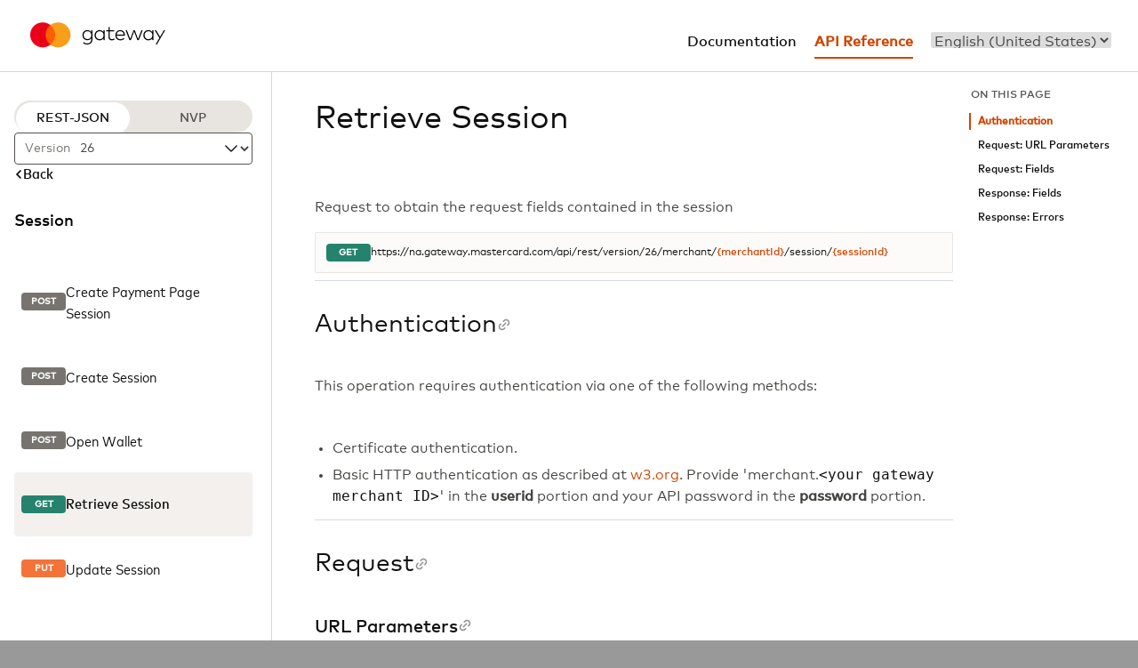

--- FILE ---
content_type: application/xhtml+xml;charset=UTF-8
request_url: https://na.gateway.mastercard.com/api/documentation/apiDocumentation/rest-json/version/26/operation/Session%3A%20Retrieve%20Session.html?locale=en_US
body_size: 656625
content:
<?xml version='1.0'?><!DOCTYPE html PUBLIC "-//W3C//DTD XHTML 1.0 Strict//EN" "http://www.w3.org/TR/xhtml1/DTD/xhtml1-strict.dtd"><html xmlns="http://www.w3.org/1999/xhtml" lang="en">
<!-- Resource Properties:  -->
<head>
    <meta http-equiv="Content-Type" content="application/xhtml+xml; charset=UTF-8"/>
    <title>API Operation Retrieve Session</title>
    <link rel="stylesheet" type="text/css" href="/api/style/page.css"/>
    <link rel="stylesheet" type="text/css" href="/api/apiDoc/apiReference.css"/>
    <script type="text/javascript" src="/api/scripts/jquery-3.4.1.min.js" integrity="sha512-wSJHkesPV90zSc/+h3vzdfUN1uNyrY5G1uFhiksZ8sC/OsWPxGpiAqEglCCXujv4eQfLjsSANbc2Zi+TsmEIlw==">//</script>
    <script type="text/javascript" src="/api/scripts/assets.js" integrity="sha512-wPAB1kLmA2PJYP2XRnatzbSTO3wTk16c6l+2HIxY2LcchaEikxL05vVK++Yv5Vq8vdY94/5jsDbzLamatruVag==">//</script>
    <script type="text/javascript" src="/api/scripts/apiReference.js" integrity="sha512-enChq95+b92fQp8TYEKj0JZl/Wz28i6LQ1pSCb7BtzRZxt0YzD9oATsHwMoCW6Xp8RXTAqTRcma89DbfYHzD6Q==">//</script>
    <script type="text/javascript" src="/api/scripts/prettify.js" integrity="sha512-x5PVnj0Iy8gErwbgzjqTuUCaEuiAWdEnGW//fZE57TWCzVHGUgcK7vAYS2CiFBStMOqadivjmgs1aK2neqyhqg==">//</script>
    <link rel="stylesheet" href="/api/documentation/resource/brand.css" type="text/css"/>
</head>

<body id="api-operation" onload="prettyPrint()">
    <div id="ContainerOuterBorder" class="grid-container-areas color-text-primary">
        <div id="ContainerMain">
            <div id="ContainerHeader">
    <div id="Header1">
    </div>
    <div id="Header2">
    </div>
    <div id="Header3">
    </div>
    <ul id="nav-horiz-header" class="">
        <li><a href="/api/documentation/integrationGuidelines/index.html?locale=en_US" id="tab1" class="spanwrap"><span>Documentation</span></a></li>
        <li><a href="/api/documentation/apiDocumentation/rest-json/version/latest/apiReference.html?locale=en_US" id="tab2" class="spanwrap"><span title="" class="apiTabDefault">API Reference</span></a></li>
        <li><div id="localeSelectorInHeader">
        <form id="formLocaleSelector" method="get" action="">
            <select id="localeSelect" name="locale" role="menu" autocomplete="language" onchange="this.form.submit()">
            <option role="menuitem" value="el_GR">Ελληνικά (Ελλάδα)</option>
            <option role="menuitem" value="en_US" selected="selected">English (United States)</option>
            <option role="menuitem" value="es_MX">español (México)</option>
            <option role="menuitem" value="fr_FR">français (France)</option>
            <option role="menuitem" value="ro_RO">română (România)</option>
            <option role="menuitem" value="zh_CN">中文 (中国)</option>
            </select>
            <noscript><input type="submit" id="buttonLocaleSelector" value=""/>"
            </noscript>
        </form>
    </div>
</li>
    </ul>

    <script>
        let position = document.location.toString().search(/\/mso\//);
        if (position != -1) {
            let localeDiv = document.getElementById('localeSelectorInHeader');
            localeDiv.style.display = 'none';
        }

        /* Both the anchor links have brand color, so the link which is currently not selected is converted to black color */
        if(document.baseURI.toString().includes('apiDocumentation')){      //When 'API Reference' is selected
            deActivateTab('tab1');
        }
        else{      //When 'Documentation' or any link in Resources like Glossary/FAQ/Downloads is selected
            deActivateTab('tab2');
        }

        function deActivateTab(tabId){
            let element = document.getElementById(tabId);
            element.style.borderBottom = 'none';
            element.style.color = '#111111';
            element.style.fontWeight = '500';
        }

    </script>
</div>
<div id="page-main-content">
    <div id="SideBar" class="sidebar">
    <div class="sidebar-protocol-and-selector-section">
        <div class="sidebar-section" id="sidebar-protocol-switch">
    <div id="protocol-switch-cover">
                <div id="switcher-href">
            <a id="rest-json-protocol-switch-option" href="/api/documentation/apiDocumentation/rest-json/version/26/operation/Session: Retrieve Session.html?locale=en_US" class="protocol-switch-knob right-indent disable-protocol disabled-protocol-highlighting" aria-label="REST-JSON protocol">REST-JSON</a>
            <a id="nvp-switch-option" href="/api/documentation/apiDocumentation/nvp/version/26/operation/Session: Retrieve Session.html?locale=en_US" class="protocol-switch-knob left-indent  enabled-protocol-highlighting" aria-label="NVP protocol">NVP</a>
        </div>
    </div>
</div>
<div class="sidebar-section" id="sidebar-api-selector">
    <label for="version-input-field" id="prefix">Version</label>
    <select id="version-input-field" onchange="window.location.href=this.value">
        <option id="version-100" class=" filter_APIv100" value="/api/documentation/apiDocumentation/rest-json/version/100/operation/Session: Retrieve Session.html">
                100 (latest)</option>
        <option id="version-85" class=" filter_APIv85" value="/api/documentation/apiDocumentation/rest-json/version/85/operation/Session: Retrieve Session.html">
                85</option>
        <option id="version-84" class=" filter_APIv84" value="/api/documentation/apiDocumentation/rest-json/version/84/operation/Session: Retrieve Session.html">
                84</option>
        <option id="version-83" class=" filter_APIv83" value="/api/documentation/apiDocumentation/rest-json/version/83/operation/Session: Retrieve Session.html">
                83</option>
        <option id="version-82" class=" filter_APIv82" value="/api/documentation/apiDocumentation/rest-json/version/82/operation/Session: Retrieve Session.html">
                82</option>
        <option id="version-81" class=" filter_APIv81" value="/api/documentation/apiDocumentation/rest-json/version/81/operation/Session: Retrieve Session.html">
                81</option>
        <option id="version-80" class=" filter_APIv80" value="/api/documentation/apiDocumentation/rest-json/version/80/operation/Session: Retrieve Session.html">
                80</option>
        <option id="version-79" class=" filter_APIv79" value="/api/documentation/apiDocumentation/rest-json/version/79/operation/Session: Retrieve Session.html">
                79</option>
        <option id="version-78" class=" filter_APIv78" value="/api/documentation/apiDocumentation/rest-json/version/78/operation/Session: Retrieve Session.html">
                78</option>
        <option id="version-77" class=" filter_APIv77" value="/api/documentation/apiDocumentation/rest-json/version/77/operation/Session: Retrieve Session.html">
                77</option>
        <option id="version-76" class=" filter_APIv76" value="/api/documentation/apiDocumentation/rest-json/version/76/operation/Session: Retrieve Session.html">
                76</option>
        <option id="version-75" class=" filter_APIv75" value="/api/documentation/apiDocumentation/rest-json/version/75/operation/Session: Retrieve Session.html">
                75</option>
        <option id="version-74" class=" filter_APIv74" value="/api/documentation/apiDocumentation/rest-json/version/74/operation/Session: Retrieve Session.html">
                74</option>
        <option id="version-73" class=" filter_APIv73" value="/api/documentation/apiDocumentation/rest-json/version/73/operation/Session: Retrieve Session.html">
                73</option>
        <option id="version-72" class=" filter_APIv72" value="/api/documentation/apiDocumentation/rest-json/version/72/operation/Session: Retrieve Session.html">
                72</option>
        <option id="version-71" class=" filter_APIv71" value="/api/documentation/apiDocumentation/rest-json/version/71/operation/Session: Retrieve Session.html">
                71</option>
        <option id="version-70" class=" filter_APIv70" value="/api/documentation/apiDocumentation/rest-json/version/70/operation/Session: Retrieve Session.html">
                70</option>
        <option id="version-69" class=" filter_APIv69" value="/api/documentation/apiDocumentation/rest-json/version/69/operation/Session: Retrieve Session.html">
                69</option>
        <option id="version-68" class=" filter_APIv68" value="/api/documentation/apiDocumentation/rest-json/version/68/operation/Session: Retrieve Session.html">
                68</option>
        <option id="version-67" class=" filter_APIv67" value="/api/documentation/apiDocumentation/rest-json/version/67/operation/Session: Retrieve Session.html">
                67</option>
        <option id="version-66" class=" filter_APIv66" value="/api/documentation/apiDocumentation/rest-json/version/66/operation/Session: Retrieve Session.html">
                66</option>
        <option id="version-65" class=" filter_APIv65" value="/api/documentation/apiDocumentation/rest-json/version/65/operation/Session: Retrieve Session.html">
                65</option>
        <option id="version-64" class=" filter_APIv64" value="/api/documentation/apiDocumentation/rest-json/version/64/operation/Session: Retrieve Session.html">
                64</option>
        <option id="version-63" class=" filter_APIv63" value="/api/documentation/apiDocumentation/rest-json/version/63/operation/Session: Retrieve Session.html">
                63</option>
        <option id="version-62" class=" filter_APIv62" value="/api/documentation/apiDocumentation/rest-json/version/62/operation/Session: Retrieve Session.html">
                62</option>
        <option id="version-61" class=" filter_APIv61" value="/api/documentation/apiDocumentation/rest-json/version/61/operation/Session: Retrieve Session.html">
                61</option>
        <option id="version-60" class=" filter_APIv60" value="/api/documentation/apiDocumentation/rest-json/version/60/operation/Session: Retrieve Session.html">
                60</option>
        <option id="version-59" class=" filter_APIv59" value="/api/documentation/apiDocumentation/rest-json/version/59/operation/Session: Retrieve Session.html">
                59</option>
        <option id="version-58" class=" filter_APIv58" value="/api/documentation/apiDocumentation/rest-json/version/58/operation/Session: Retrieve Session.html">
                58</option>
        <option id="version-57" class=" filter_APIv57" value="/api/documentation/apiDocumentation/rest-json/version/57/operation/Session: Retrieve Session.html">
                57</option>
        <option id="version-56" class=" filter_APIv56" value="/api/documentation/apiDocumentation/rest-json/version/56/operation/Session: Retrieve Session.html">
                56</option>
        <option id="version-55" class=" filter_APIv55" value="/api/documentation/apiDocumentation/rest-json/version/55/operation/Session: Retrieve Session.html">
                55</option>
        <option id="version-54" class=" filter_APIv54" value="/api/documentation/apiDocumentation/rest-json/version/54/operation/Session: Retrieve Session.html">
                54</option>
        <option id="version-53" class=" filter_APIv53" value="/api/documentation/apiDocumentation/rest-json/version/53/operation/Session: Retrieve Session.html">
                53</option>
        <option id="version-52" class=" filter_APIv52" value="/api/documentation/apiDocumentation/rest-json/version/52/operation/Session: Retrieve Session.html">
                52</option>
        <option id="version-51" class=" filter_APIv51" value="/api/documentation/apiDocumentation/rest-json/version/51/operation/Session: Retrieve Session.html">
                51</option>
        <option id="version-50" class=" filter_APIv50" value="/api/documentation/apiDocumentation/rest-json/version/50/operation/Session: Retrieve Session.html">
                50</option>
        <option id="version-49" class=" filter_APIv49" value="/api/documentation/apiDocumentation/rest-json/version/49/operation/Session: Retrieve Session.html">
                49</option>
        <option id="version-48" class=" filter_APIv48" value="/api/documentation/apiDocumentation/rest-json/version/48/operation/Session: Retrieve Session.html">
                48</option>
        <option id="version-47" class=" filter_APIv47" value="/api/documentation/apiDocumentation/rest-json/version/47/operation/Session: Retrieve Session.html">
                47</option>
        <option id="version-46" class=" filter_APIv46" value="/api/documentation/apiDocumentation/rest-json/version/46/operation/Session: Retrieve Session.html">
                46</option>
        <option id="version-45" class=" filter_APIv45" value="/api/documentation/apiDocumentation/rest-json/version/45/operation/Session: Retrieve Session.html">
                45</option>
        <option id="version-44" class=" filter_APIv44" value="/api/documentation/apiDocumentation/rest-json/version/44/operation/Session: Retrieve Session.html">
                44</option>
        <option id="version-43" class=" filter_APIv43" value="/api/documentation/apiDocumentation/rest-json/version/43/operation/Session: Retrieve Session.html">
                43</option>
        <option id="version-42" class=" filter_APIv42" value="/api/documentation/apiDocumentation/rest-json/version/42/operation/Session: Retrieve Session.html">
                42</option>
        <option id="version-41" class=" filter_APIv41" value="/api/documentation/apiDocumentation/rest-json/version/41/operation/Session: Retrieve Session.html">
                41</option>
        <option id="version-40" class=" filter_APIv40" value="/api/documentation/apiDocumentation/rest-json/version/40/operation/Session: Retrieve Session.html">
                40</option>
        <option id="version-39" class=" filter_APIv39" value="/api/documentation/apiDocumentation/rest-json/version/39/operation/Session: Retrieve Session.html">
                39</option>
        <option id="version-38" class=" filter_APIv38" value="/api/documentation/apiDocumentation/rest-json/version/38/operation/Session: Retrieve Session.html">
                38</option>
        <option id="version-37" class=" filter_APIv37" value="/api/documentation/apiDocumentation/rest-json/version/37/operation/Session: Retrieve Session.html">
                37</option>
        <option id="version-36" class=" filter_APIv36" value="/api/documentation/apiDocumentation/rest-json/version/36/operation/Session: Retrieve Session.html">
                36</option>
        <option id="version-35" class=" filter_APIv35" value="/api/documentation/apiDocumentation/rest-json/version/35/operation/Session: Retrieve Session.html">
                35</option>
        <option id="version-34" class=" filter_APIv34" value="/api/documentation/apiDocumentation/rest-json/version/34/operation/Session: Retrieve Session.html">
                34</option>
        <option id="version-33" class=" filter_APIv33" value="/api/documentation/apiDocumentation/rest-json/version/33/operation/Session: Retrieve Session.html">
                33</option>
        <option id="version-32" class=" filter_APIv32" value="/api/documentation/apiDocumentation/rest-json/version/32/operation/Session: Retrieve Session.html">
                32</option>
        <option id="version-31" class=" filter_APIv31" value="/api/documentation/apiDocumentation/rest-json/version/31/operation/Session: Retrieve Session.html">
                31</option>
        <option id="version-30" class=" filter_APIv30" value="/api/documentation/apiDocumentation/rest-json/version/30/operation/Session: Retrieve Session.html">
                30</option>
        <option id="version-29" class=" filter_APIv29" value="/api/documentation/apiDocumentation/rest-json/version/29/operation/Session: Retrieve Session.html">
                29</option>
        <option id="version-28" class=" filter_APIv28" value="/api/documentation/apiDocumentation/rest-json/version/28/operation/Session: Retrieve Session.html">
                28</option>
        <option id="version-27" class=" filter_APIv27" value="/api/documentation/apiDocumentation/rest-json/version/27/operation/Session: Retrieve Session.html">
                27</option>
        <option id="version-26" class=" filter_APIv26" value="/api/documentation/apiDocumentation/rest-json/version/26/operation/Session: Retrieve Session.html" selected="selected">
                26</option>
        <option id="version-24" class=" filter_APIv24" value="/api/documentation/apiDocumentation/rest-json/version/24/operation/Session: Retrieve Session.html">
                24</option>
        <option id="version-23" class=" filter_APIv23" value="/api/documentation/apiDocumentation/rest-json/version/23/operation/Session: Retrieve Session.html">
                23</option>
        <option id="version-21" class=" filter_APIv21" value="/api/documentation/apiDocumentation/rest-json/version/21/operation/Session: Retrieve Session.html">
                21</option>
        <option id="version-20" class=" filter_APIv20" value="/api/documentation/apiDocumentation/rest-json/version/20/operation/Session: Retrieve Session.html">
                20</option>
        <option id="version-19" class=" filter_APIv19" value="/api/documentation/apiDocumentation/rest-json/version/19/operation/Session: Retrieve Session.html">
                19</option>
        <option id="version-18" class=" filter_APIv18" value="/api/documentation/apiDocumentation/rest-json/version/18/operation/Session: Retrieve Session.html">
                18</option>
        </select>
    <svg width="24" height="24" viewBox="0 0 24 24" fill="none" xmlns="http://www.w3.org/2000/svg">
        <path d="M18.25 8.875L12 15.125L5.75 8.875" stroke="#141413" stroke-width="1.25" stroke-linecap="round" stroke-linejoin="round"/>
    </svg>
</div></div>
    <div class="sidebar-operation-section">
            <div class="sidebar-section" id="sidebar-back-link">
    <a href="/api/documentation/apiDocumentation/rest-json/version/26/apiReference.html?locale=en_US" class="sidebar-backlink">
        <svg width="10" height="10" viewBox="0 0 10 10" fill="none" xmlns="http://www.w3.org/2000/svg">
            <path d="M7 1L3 5L7 9" stroke="black" stroke-width="1.5" stroke-linecap="round" stroke-linejoin="round"/>
        </svg>
        <span class="mcd-body-medium font-family-secondary color-text-primary">Back</span>
    </a>
</div><h5>Session</h5>
<div class="sidebar-section" id="sidebar-transactions">
    <div class="operation-link operation_Session-Create-Payment-Page-Session filter_Session_Create_Payment_Page_Session  ">
                        <a href="/api/documentation/apiDocumentation/rest-json/version/26/operation/Session%3a%20Create%20Payment%20Page%20Session.html?locale=en_US" class="default">
                            <span class="operation-label POST">
                                    POST</span>
                            <p class="font-family-secondary">
                                     Create Payment Page Session</p>
                        </a>
                    </div>
                <div class="operation-link operation_Session-Create-Session filter_Session_Create_Session  ">
                        <a href="/api/documentation/apiDocumentation/rest-json/version/26/operation/Session%3a%20Create%20Session.html?locale=en_US" class="default">
                            <span class="operation-label POST">
                                    POST</span>
                            <p class="font-family-secondary">
                                     Create Session</p>
                        </a>
                    </div>
                <div class="operation-link operation_Session-Open-Wallet filter_Session_Open_Wallet  ">
                        <a href="/api/documentation/apiDocumentation/rest-json/version/26/operation/Session%3a%20Open%20Wallet.html?locale=en_US" class="default">
                            <span class="operation-label POST">
                                    POST</span>
                            <p class="font-family-secondary">
                                     Open Wallet</p>
                        </a>
                    </div>
                <div class="operation-link operation_Session-Retrieve-Session filter_Session_Retrieve_Session  ">
                        <a href="/api/documentation/apiDocumentation/rest-json/version/26/operation/Session%3a%20Retrieve%20Session.html?locale=en_US" class="active">
                            <span class="operation-label GET">
                                    GET</span>
                            <p class="font-family-secondary">
                                     Retrieve Session</p>
                        </a>
                    </div>
                <div class="operation-link operation_Session-Update-Session filter_Session_Update_Session  ">
                        <a href="/api/documentation/apiDocumentation/rest-json/version/26/operation/Session%3a%20Update%20Session.html?locale=en_US" class="default">
                            <span class="operation-label PUT">
                                    PUT</span>
                            <p class="font-family-secondary">
                                     Update Session</p>
                        </a>
                    </div>
                </div></div>
    </div>
<div id="page-main-content-and-footer" class="page-main-content-and-footer">
        <div class="main flex-column">
            <div class="flex">
            <span class="link-icon" onclick="copyLink('', this)">
<svg>
        <g class="link-icon-vector link-selected" data-svg="'+id+'" xmlns="http://www.w3.org/2000/svg" width="16" height="16" viewBox="0 0 16 16" fill="none" id="svgCopyLink">
    <path fill-rule="evenodd" clip-rule="evenodd" d="M6.66709 4.7619C6.98268 5.0775 7.49435 5.0775 7.80994 4.7619L8.57185 4C9.51862 3.05323 11.0536 3.05323 12.0004 4C12.9472 4.94677 12.9472 6.4818 12.0004 7.42857L11.2385 8.19048C10.9229 8.50607 10.9229 9.01774 11.2385 9.33333C11.5541 9.64892 12.0658 9.64892 12.3814 9.33333L13.1433 8.57143C14.7212 6.99347 14.7212 4.4351 13.1433 2.85714C11.5653 1.27919 9.00695 1.27919 7.42899 2.85714L6.66709 3.61905C6.35149 3.93464 6.35149 4.44631 6.66709 4.7619Z" fill="currentColor"/>
    <path fill-rule="evenodd" clip-rule="evenodd" d="M4.76232 6.66667C5.07791 6.98226 5.07791 7.49393 4.76232 7.80952L4.00042 8.57143C3.05365 9.5182 3.05364 11.0532 4.00042 12C4.94719 12.9468 6.48222 12.9468 7.42899 12L8.19089 11.2381C8.50649 10.9225 9.01816 10.9225 9.33375 11.2381C9.64934 11.5537 9.64934 12.0654 9.33375 12.381L8.57185 13.1429C6.99389 14.7208 4.43552 14.7208 2.85756 13.1429C1.2796 11.5649 1.2796 9.00653 2.85756 7.42857L3.61947 6.66667C3.93506 6.35108 4.44673 6.35108 4.76232 6.66667Z" fill="currentColor"/>
    <path fill-rule="evenodd" clip-rule="evenodd" d="M10.2861 5.71428C10.6017 6.02987 10.6017 6.54155 10.2861 6.85714L6.85757 10.2857C6.54198 10.6013 6.0303 10.6013 5.71471 10.2857C5.39912 9.97012 5.39912 9.45844 5.71471 9.14285L9.14328 5.71428C9.45887 5.39869 9.97055 5.39869 10.2861 5.71428Z" fill="currentColor"/>
        </g>
        </svg>
    </span><div id="main-content" class="flex-column fill-available-width">
                <section id="operation-into">
                    <h1 class="padding-bottom-1.5rem">Retrieve Session</h1>
                    <div class="flex-column panel-padding fill-available-width">
                        <p class="mcd-body-regular-lg color-text-body-secondary">
                            Request to obtain the request fields contained in the session</p>
                        <div id="operation-banner" class="flex-column">
                            <span class="title-elem-gap">
                                <span class="operation-label GET">GET</span>
                                    <span class="body-regular-sm flex-wrap">
                                    <span>https://na.gateway.mastercard.com/api/rest/version/26</span>
                                    <span>/</span>
                                        <span>merchant</span>
                                        <span>/</span>
                                        <a class="body-medium-sm" href="#url_merchantId">{merchantId}</a>
                                        <span>/</span>
                                        <span>session</span>
                                        <span>/</span>
                                        <a class="body-medium-sm" href="#url_sessionId">{sessionId}</a>
                                        </span>
                            </span>
                        </div>
                    </div>
                </section>
                <hr/>

                <section id="authentication-section" class="flex-column">
    <h2 class="title-elem-gap" id="authentication">
        Authentication
        <span class="link-icon" onclick="copyLink('authentication-section', this)">
<svg class="link-icon-vector" data-svg="'+id+'" xmlns="http://www.w3.org/2000/svg" width="16" height="16" viewBox="0 0 16 16" fill="none" visibility="visible" onmouseover="addHoverColor(this)" onmouseout="removeHoverColor(this)"><use href="#svgCopyLink"/><path id="hovered-path"/></svg>
    </span></h2>
    <div class="mcd-body-regular-lg color-text-body-secondary">
        <p>This operation requires authentication via one of the following methods:</p>
                <br/>
                <ul>
                    <li>Certificate authentication.</li>
                    <li>
                            
                                            Basic HTTP authentication as described at
                                            <a href="http://www.w3.org/Protocols/HTTP/1.0/spec.html#BasicAA" target="_blank">w3.org</a>.
                                            Provide 'merchant.<code class="color-text-primary">&lt;your gateway merchant ID></code>'
                                            in the
                                            <strong>userid</strong> portion and your API password in the
                                            <strong>password</strong> portion.
                                        </li>
                    </ul>
            </div>
</section>
<hr/>

                <section id="request-fields-section" class="flex-column panel-padding fill-available-width unbulleted">
                    <h2 class="title-elem-gap" id="request">
                        Request
                        <span class="link-icon" onclick="copyLink('request', this)">
<svg class="link-icon-vector" data-svg="'+id+'" xmlns="http://www.w3.org/2000/svg" width="16" height="16" viewBox="0 0 16 16" fill="none" visibility="visible" onmouseover="addHoverColor(this)" onmouseout="removeHoverColor(this)"><use href="#svgCopyLink"/><path id="hovered-path"/></svg>
    </span></h2>
                    <div class="flex-column grid-padding fill-available-width">
                            <h4 id="urlParameters">
                                <span class="title-anchor-gap">
                                    URL Parameters
                                    <span class="link-icon" onclick="copyLink('urlParameters', this)">
<svg class="link-icon-vector" data-svg="'+id+'" xmlns="http://www.w3.org/2000/svg" width="16" height="16" viewBox="0 0 16 16" fill="none" visibility="visible" onmouseover="addHoverColor(this)" onmouseout="removeHoverColor(this)"><use href="#svgCopyLink"/><path id="hovered-path"/></svg>
    </span></span>
                            </h4>
                            <div class="flex-column panel-padding fill-available-width url-fields-left-padding">
                                <div class="apiExistenceCOMPULSORY flex-column url-field-section font-family-secondary">
    <div id="url_merchantId" class=" title-elem-gap">
        <span class="mcd-body-medium title-anchor-gap">
            {merchantId}<span class="link-icon" onclick="copyLink('url_merchantId', this)">
<svg class="link-icon-vector" data-svg="'+id+'" xmlns="http://www.w3.org/2000/svg" width="16" height="16" viewBox="0 0 16 16" fill="none" visibility="visible" onmouseover="addHoverColor(this)" onmouseout="removeHoverColor(this)"><use href="#svgCopyLink"/><path id="hovered-path"/></svg>
    </span></span>
        <code class="color-text-body-secondary field-value-type">Alphanumeric + additional characters</code>
        <span class="api-existence req-text red-bg font-MC-regular field-value-existence">REQUIRED</span>
    </div>
    <div class="mcd-body-regular color-text-body-secondary">
        <p>The unique identifier issued to you by your payment provider.</p>
        <br/>
        <p>This identifier can be up to 12 characters in length.</p>
            <br/>
        <p>Data may consist of the characters 0-9, a-z, A-Z, '-', '_'</p>
                <span>Min length:</span>
                            <span class="mcd-body-medium field-value-constraints">1</span>
                        <span>Max length:</span>
                            <span class="mcd-body-medium field-value-constraints">40</span>
                        </div>
</div>
<div class="apiExistenceCOMPULSORY flex-column url-field-section font-family-secondary">
    <div id="url_sessionId" class=" title-elem-gap">
        <span class="mcd-body-medium title-anchor-gap">
            {sessionId}<span class="link-icon" onclick="copyLink('url_sessionId', this)">
<svg class="link-icon-vector" data-svg="'+id+'" xmlns="http://www.w3.org/2000/svg" width="16" height="16" viewBox="0 0 16 16" fill="none" visibility="visible" onmouseover="addHoverColor(this)" onmouseout="removeHoverColor(this)"><use href="#svgCopyLink"/><path id="hovered-path"/></svg>
    </span></span>
        <code class="color-text-body-secondary field-value-type">ASCII Text</code>
        <span class="api-existence req-text red-bg font-MC-regular field-value-existence">REQUIRED</span>
    </div>
    <div class="mcd-body-regular color-text-body-secondary">
        <p>The identifier of the payment session.</p>
        <br/>
        <p>Data consists of ASCII characters</p>
                <span>Min length:</span>
                            <span class="mcd-body-medium field-value-constraints">31</span>
                        <span>Max length:</span>
                            <span class="mcd-body-medium field-value-constraints">35</span>
                        </div>
</div>
</div>
                        </div>
                    <div class="flex-column grid-padding fill-available-width">
                        <h4 class="title-toggle-gap" id="requestFields">
                            <span class="title-anchor-gap toggle-switch-text">
                                Fields
                                <span class="link-icon" onclick="copyLink('requestFields', this)">
<svg class="link-icon-vector" data-svg="'+id+'" xmlns="http://www.w3.org/2000/svg" width="16" height="16" viewBox="0 0 16 16" fill="none" visibility="visible" onmouseover="addHoverColor(this)" onmouseout="removeHoverColor(this)"><use href="#svgCopyLink"/><path id="hovered-path"/></svg>
    </span></span>
                            <span>
    <label class="toggle-label" for="request-optionals-hide">Show optional fields</label>
    <label class="toggle-switch">
        <input type="checkbox" name="request-optionals-hide" id="request-optionals-hide" onchange="changeDisplayState('#request-fields-section .optional-hideable,                                                        #request-fields-section .optional-block,                                                        #request-fields-section > div:nth-child(3) > div > div.info-label.gray-info-label.optional-hideable-reverse,                                                        #request-fields-section > div:nth-child(3) > div > div.info-label.gray-info-label.optional-hideable');"/>
        <span class="toggle-slider round"/>
    </label>
</span>
</h4>
                        <div class="flex-column panel-padding fill-available-width font-family-secondary">
    <div class="optional-hideable fill-available-width">
                    <div class="info-label fill-available-width gray-info-label">
    <svg viewBox="0 0 20 20" fill="none" xmlns="http://www.w3.org/2000/svg">
        <g clip-path="url(#clip0_12801_45)">
            <path fill-rule="evenodd" clip-rule="evenodd" d="M10 1.53846C5.32682 1.53846 1.53846 5.32682 1.53846 10C1.53846 14.6732 5.32682 18.4615 10 18.4615C14.6732 18.4615 18.4615 14.6732 18.4615 10C18.4615 5.32682 14.6732 1.53846 10 1.53846ZM0 10C0 4.47715 4.47715 0 10 0C15.5228 0 20 4.47715 20 10C20 15.5228 15.5228 20 10 20C4.47715 20 0 15.5228 0 10ZM9.23077 6.15385C9.23077 5.72901 9.57517 5.38462 10 5.38462H10.0077C10.4325 5.38462 10.7769 5.72901 10.7769 6.15385V6.16154C10.7769 6.58637 10.4325 6.93077 10.0077 6.93077H10C9.57517 6.93077 9.23077 6.58637 9.23077 6.16154V6.15385ZM8.92931 8.52147C10.1049 7.93366 11.4286 8.9955 11.1099 10.2706L10.3827 13.1794L10.4252 13.1581C10.8052 12.9681 11.2673 13.1222 11.4572 13.5021C11.6472 13.8821 11.4932 14.3442 11.1133 14.5342L11.0707 14.5554C9.89507 15.1433 8.57135 14.0814 8.89014 12.8063L9.61733 9.89751L9.57478 9.91879C9.1948 10.1088 8.73274 9.95476 8.54275 9.57478C8.35276 9.1948 8.50678 8.73274 8.88676 8.54275L8.92931 8.52147Z" fill="#717171"/>
        </g>
        <defs>
            <clipPath id="clip0_12801_45">
                <rect width="1.25rem" height="1.25rem" fill="white"/>
            </clipPath>
        </defs>
    </svg>
    <p class="mcd-body-regular-lg">
        
                        To view the optional fields, please toggle on the <strong>"Show optional fields"</strong> setting.
                    </p>
</div>
</div>
            <div class="panel-padding flex-column  filter_request_correlationId optional-field     apiExistenceOPTIONAL parameter_correlationId optional-hideable optional-hidden " id="div_request_correlationId">
        <div class="expand-field-inline-flex">
            <div>
                <svg class="opacity-0 expandable-svg" onclick="expandCollapse(this, '#child_request_correlationId')" xmlns="http://www.w3.org/2000/svg" width="12" height="12" viewBox="0 0 12 12" fill="none">
                    <path d="M2 4L6 8L10 4" stroke="black" stroke-width="1.5" stroke-linecap="round" stroke-linejoin="round"/>
                </svg>
            </div>
            <div class="flex-column card-text-gap">
                <div id="x_request_correlationId" class=" leaf">
                    <span class="title-elem-gap">
                        <span class="title-anchor-gap">
                            <span class="mcd-body-medium word-breaking">correlationId</span>
                            <span class="link-icon" onclick="copyLink('x_request_correlationId', this)">
<svg class="link-icon-vector" data-svg="'+id+'" xmlns="http://www.w3.org/2000/svg" width="16" height="16" viewBox="0 0 16 16" fill="none" visibility="visible" onmouseover="addHoverColor(this)" onmouseout="removeHoverColor(this)"><use href="#svgCopyLink"/><path id="hovered-path"/></svg>
    </span></span>
                        <code class="color-text-body-secondary field-value-type">String</code>
                        <span class="api-existence optional-text gray-bg font-MC-regular field-value-existence">
                                            OPTIONAL</span>
                                </span>
                </div>

                <div class="apiExistenceOPTIONAL parameter_correlationId mcd-body-regular color-text-body-secondary flex-column grid-padding word-breaking">
        <p>A transient identifier for the request, that can be used to match the response to the request.</p>
        <p>The value provided is not validated, does not persist in the gateway, and is returned as provided in the response to the request.</p>
        <div>
                <p>Data can consist of any characters</p>
                <div>
                        <span>Min length:</span>
                                    <span class="mcd-body-medium color-text-primary field-value-constraints">1</span>
                                <span>Max length:</span>
                                    <span class="mcd-body-medium color-text-primary field-value-constraints">100</span>
                                </div>
                </div>
        </div>
</div>
        </div>
    </div>
    <div class="panel-padding flex-column  filter_request_responseControls optional-field     apiExistenceOPTIONAL parameter_responseControls optional-hideable optional-hidden " id="div_request_responseControls">
        <div class="expand-field-inline-flex">
            <div>
                <svg class=" expandable-svg" onclick="expandCollapse(this, '#child_request_responseControls')" xmlns="http://www.w3.org/2000/svg" width="12" height="12" viewBox="0 0 12 12" fill="none">
                    <path d="M2 4L6 8L10 4" stroke="black" stroke-width="1.5" stroke-linecap="round" stroke-linejoin="round"/>
                </svg>
            </div>
            <div class="flex-column card-text-gap">
                <div id="x_request_responseControls" class=" nonLeaf">
                    <span class="title-elem-gap">
                        <span class="title-anchor-gap">
                            <span class="mcd-body-medium word-breaking">responseControls</span>
                            <span class="link-icon" onclick="copyLink('x_request_responseControls', this)">
<svg class="link-icon-vector" data-svg="'+id+'" xmlns="http://www.w3.org/2000/svg" width="16" height="16" viewBox="0 0 16 16" fill="none" visibility="visible" onmouseover="addHoverColor(this)" onmouseout="removeHoverColor(this)"><use href="#svgCopyLink"/><path id="hovered-path"/></svg>
    </span></span>
                        <code class="color-text-body-secondary field-value-type"/>
                        <span class="api-existence optional-text gray-bg font-MC-regular field-value-existence">
                                            OPTIONAL</span>
                                </span>
                </div>

                <div class="apiExistenceOPTIONAL parameter_responseControls mcd-body-regular color-text-body-secondary flex-column grid-padding word-breaking">
        <p>Container for fields that control the response returned for the request.</p>
        </div>
</div>
        </div>
    <div id="child_request_responseControls" class="padding-left-expand optional-block optional-hidden">
            <div class="vertical-line panel-padding flex-column">
        <div class="panel-padding flex-column  filter_request_responseControls.sensitiveData optional-field     apiExistenceOPTIONAL parameter_responseControls-sensitiveData optional-hideable optional-hidden " id="div_request_responseControls-sensitiveData">
        <div class="expand-field-inline-flex">
            <div>
                <svg class="opacity-0 expandable-svg" onclick="expandCollapse(this, '#child_request_responseControls-sensitiveData')" xmlns="http://www.w3.org/2000/svg" width="12" height="12" viewBox="0 0 12 12" fill="none">
                    <path d="M2 4L6 8L10 4" stroke="black" stroke-width="1.5" stroke-linecap="round" stroke-linejoin="round"/>
                </svg>
            </div>
            <div class="flex-column card-text-gap">
                <div id="x_request_responseControls-sensitiveData" class=" leaf">
                    <span class="title-elem-gap">
                        <span class="title-anchor-gap">
                            <span class="mcd-body-medium word-breaking">responseControls.sensitiveData</span>
                            <span class="link-icon" onclick="copyLink('x_request_responseControls-sensitiveData', this)">
<svg class="link-icon-vector" data-svg="'+id+'" xmlns="http://www.w3.org/2000/svg" width="16" height="16" viewBox="0 0 16 16" fill="none" visibility="visible" onmouseover="addHoverColor(this)" onmouseout="removeHoverColor(this)"><use href="#svgCopyLink"/><path id="hovered-path"/></svg>
    </span></span>
                        <code class="color-text-body-secondary field-value-type">String</code>
                        <span class="api-existence optional-text gray-bg font-MC-regular field-value-existence">
                                            OPTIONAL</span>
                                </span>
                </div>

                <div class="apiExistenceOPTIONAL parameter_responseControls-sensitiveData mcd-body-regular color-text-body-secondary flex-column grid-padding word-breaking">
        <p>Indicates how sensitive data is returned in the response.</p>
        <div>
                <p>Data can consist of any characters</p>
                <div>
                        <span>Min length:</span>
                                    <span class="mcd-body-medium color-text-primary field-value-constraints">1</span>
                                <span>Max length:</span>
                                    <span class="mcd-body-medium color-text-primary field-value-constraints">50</span>
                                </div>
                </div>
        </div>
</div>
        </div>
    </div>
    </div>
            </div>
        </div>
    </div>
</div>
                </section>
                <hr/>

                <section id="response-fields-section" class="flex-column panel-padding fill-available-width unbulleted">
                    <h2 class="title-elem-gap" id="response">
                        Response
                        <span class="link-icon" onclick="copyLink('response', this)">
<svg class="link-icon-vector" data-svg="'+id+'" xmlns="http://www.w3.org/2000/svg" width="16" height="16" viewBox="0 0 16 16" fill="none" visibility="visible" onmouseover="addHoverColor(this)" onmouseout="removeHoverColor(this)"><use href="#svgCopyLink"/><path id="hovered-path"/></svg>
    </span></h2>
                    <div class="flex-column grid-padding fill-available-width">
                        <h4 class="title-toggle-gap" id="responseFields">
                            <span class="title-anchor-gap toggle-switch-text">
                                Fields
                                <span class="link-icon" onclick="copyLink('responseFields', this)">
<svg class="link-icon-vector" data-svg="'+id+'" xmlns="http://www.w3.org/2000/svg" width="16" height="16" viewBox="0 0 16 16" fill="none" visibility="visible" onmouseover="addHoverColor(this)" onmouseout="removeHoverColor(this)"><use href="#svgCopyLink"/><path id="hovered-path"/></svg>
    </span></span>
                            <span>
    <label class="toggle-label" for="response-optionals-hide">Show conditional fields</label>
    <label class="toggle-switch">
        <input type="checkbox" name="response-optionals-hide" id="response-optionals-hide" onchange="changeDisplayState('#response-fields-section .optional-hideable, #response-fields-section .optional-block');"/>
        <span class="toggle-slider round"/>
    </label>
</span>
</h4>
                        <div class="flex-column panel-padding fill-available-width font-family-secondary">
    <div class="panel-padding flex-column  filter_response_3DSecure optional-field     apiExistenceOPTIONAL parameter_3DSecure optional-hideable optional-hidden " id="div_response_3DSecure">
        <div class="expand-field-inline-flex">
            <div>
                <svg class=" expandable-svg" onclick="expandCollapse(this, '#child_response_3DSecure')" xmlns="http://www.w3.org/2000/svg" width="12" height="12" viewBox="0 0 12 12" fill="none">
                    <path d="M2 4L6 8L10 4" stroke="black" stroke-width="1.5" stroke-linecap="round" stroke-linejoin="round"/>
                </svg>
            </div>
            <div class="flex-column card-text-gap">
                <div id="x_response_3DSecure" class=" nonLeaf">
                    <span class="title-elem-gap">
                        <span class="title-anchor-gap">
                            <span class="mcd-body-medium word-breaking">3DSecure</span>
                            <span class="link-icon" onclick="copyLink('x_response_3DSecure', this)">
<svg class="link-icon-vector" data-svg="'+id+'" xmlns="http://www.w3.org/2000/svg" width="16" height="16" viewBox="0 0 16 16" fill="none" visibility="visible" onmouseover="addHoverColor(this)" onmouseout="removeHoverColor(this)"><use href="#svgCopyLink"/><path id="hovered-path"/></svg>
    </span></span>
                        <code class="color-text-body-secondary field-value-type"/>
                        <span class="api-existence optional-text gray-bg font-MC-regular field-value-existence">
                                            CONDITIONAL</span>
                                </span>
                </div>

                <div class="apiExistenceOPTIONAL parameter_3DSecure mcd-body-regular color-text-body-secondary flex-column grid-padding word-breaking">
        <p>Information on 3DSecure fields.</p>
        </div>
</div>
        </div>
    <div id="child_response_3DSecure" class="padding-left-expand optional-block optional-hidden">
            <div class="vertical-line panel-padding flex-column">
        <div class="panel-padding flex-column  filter_response_3DSecure.acsEci optional-field     apiExistenceOPTIONAL parameter_3DSecure-acsEci optional-hideable optional-hidden " id="div_response_3DSecure-acsEci">
        <div class="expand-field-inline-flex">
            <div>
                <svg class="opacity-0 expandable-svg" onclick="expandCollapse(this, '#child_response_3DSecure-acsEci')" xmlns="http://www.w3.org/2000/svg" width="12" height="12" viewBox="0 0 12 12" fill="none">
                    <path d="M2 4L6 8L10 4" stroke="black" stroke-width="1.5" stroke-linecap="round" stroke-linejoin="round"/>
                </svg>
            </div>
            <div class="flex-column card-text-gap">
                <div id="x_response_3DSecure-acsEci" class=" leaf">
                    <span class="title-elem-gap">
                        <span class="title-anchor-gap">
                            <span class="mcd-body-medium word-breaking">3DSecure.acsEci</span>
                            <span class="link-icon" onclick="copyLink('x_response_3DSecure-acsEci', this)">
<svg class="link-icon-vector" data-svg="'+id+'" xmlns="http://www.w3.org/2000/svg" width="16" height="16" viewBox="0 0 16 16" fill="none" visibility="visible" onmouseover="addHoverColor(this)" onmouseout="removeHoverColor(this)"><use href="#svgCopyLink"/><path id="hovered-path"/></svg>
    </span></span>
                        <code class="color-text-body-secondary field-value-type">Digits</code>
                        <span class="api-existence optional-text gray-bg font-MC-regular field-value-existence">
                                            CONDITIONAL</span>
                                </span>
                </div>

                <div class="apiExistenceOPTIONAL parameter_3DSecure-acsEci mcd-body-regular color-text-body-secondary flex-column grid-padding word-breaking">
        <p>The Electronic Commerce Indicator returned by the card issuer in the authentication response message.</p>
        <p>It indicates the level of security and authentication of the transaction.</p>
        <div>
                <p>Data is a string that consists of the characters 0-9.</p>
                <div>
                        <span>Min length:</span>
                                    <span class="mcd-body-medium color-text-primary field-value-constraints">1</span>
                                <span>Max length:</span>
                                    <span class="mcd-body-medium color-text-primary field-value-constraints">2</span>
                                </div>
                </div>
        </div>
</div>
        </div>
    </div>
    <div class="panel-padding flex-column  filter_response_3DSecure.authenticationRedirect optional-field     apiExistenceOPTIONAL parameter_3DSecure-authenticationRedirect optional-hideable optional-hidden " id="div_response_3DSecure-authenticationRedirect">
        <div class="expand-field-inline-flex">
            <div>
                <svg class=" expandable-svg" onclick="expandCollapse(this, '#child_response_3DSecure-authenticationRedirect')" xmlns="http://www.w3.org/2000/svg" width="12" height="12" viewBox="0 0 12 12" fill="none">
                    <path d="M2 4L6 8L10 4" stroke="black" stroke-width="1.5" stroke-linecap="round" stroke-linejoin="round"/>
                </svg>
            </div>
            <div class="flex-column card-text-gap">
                <div id="x_response_3DSecure-authenticationRedirect" class=" nonLeaf">
                    <span class="title-elem-gap">
                        <span class="title-anchor-gap">
                            <span class="mcd-body-medium word-breaking">3DSecure.authenticationRedirect</span>
                            <span class="link-icon" onclick="copyLink('x_response_3DSecure-authenticationRedirect', this)">
<svg class="link-icon-vector" data-svg="'+id+'" xmlns="http://www.w3.org/2000/svg" width="16" height="16" viewBox="0 0 16 16" fill="none" visibility="visible" onmouseover="addHoverColor(this)" onmouseout="removeHoverColor(this)"><use href="#svgCopyLink"/><path id="hovered-path"/></svg>
    </span></span>
                        <code class="color-text-body-secondary field-value-type"/>
                        <span class="api-existence optional-text gray-bg font-MC-regular field-value-existence">
                                            CONDITIONAL</span>
                                </span>
                </div>

                <div class="apiExistenceOPTIONAL parameter_3DSecure-authenticationRedirect mcd-body-regular color-text-body-secondary flex-column grid-padding word-breaking">
        <p>A collection of parameters required to build the HTML form that is redirected to the ACS.</p>
        <p>There are two options to generate the redirect page used to transfer the cardholder to the card Issuer's Access Control Server (ACS) for authentication:<br/><br/>
1. <b>Simple:</b> submit the form generated by the gateway. In this case, only the htmlBodyContent parameter is required.<br/>2. <b>Customized:</b> for those  merchants who wish to customise the submission. In this case, the acsURL and paReq parameters will be required to formulate the submission.<br/>
<strong>Note:</strong> This field will only be returned in the event of a successful directory server lookup.</p>
        </div>
</div>
        </div>
    <div id="child_response_3DSecure-authenticationRedirect" class="padding-left-expand optional-block optional-hidden">
            <div class="vertical-line panel-padding flex-column">
        <div class="panel-padding flex-column  filter_response_3DSecure.authenticationRedirect.pageGenerationMode optional-field     apiExistenceOPTIONAL parameter_3DSecure-authenticationRedirect-pageGenerationMode optional-hideable optional-hidden " id="div_response_3DSecure-authenticationRedirect-pageGenerationMode">
        <div class="expand-field-inline-flex">
            <div>
                <svg class="opacity-0 expandable-svg" onclick="expandCollapse(this, '#child_response_3DSecure-authenticationRedirect-pageGenerationMode')" xmlns="http://www.w3.org/2000/svg" width="12" height="12" viewBox="0 0 12 12" fill="none">
                    <path d="M2 4L6 8L10 4" stroke="black" stroke-width="1.5" stroke-linecap="round" stroke-linejoin="round"/>
                </svg>
            </div>
            <div class="flex-column card-text-gap">
                <div id="x_response_3DSecure-authenticationRedirect-pageGenerationMode" class=" leaf">
                    <span class="title-elem-gap">
                        <span class="title-anchor-gap">
                            <span class="mcd-body-medium word-breaking">3DSecure.authenticationRedirect.pageGenerationMode</span>
                            <span class="link-icon" onclick="copyLink('x_response_3DSecure-authenticationRedirect-pageGenerationMode', this)">
<svg class="link-icon-vector" data-svg="'+id+'" xmlns="http://www.w3.org/2000/svg" width="16" height="16" viewBox="0 0 16 16" fill="none" visibility="visible" onmouseover="addHoverColor(this)" onmouseout="removeHoverColor(this)"><use href="#svgCopyLink"/><path id="hovered-path"/></svg>
    </span></span>
                        <code class="color-text-body-secondary field-value-type">Enumeration</code>
                        <span class="api-existence optional-text gray-bg font-MC-regular field-value-existence">
                                            CONDITIONAL</span>
                                </span>
                </div>

                <div class="apiExistenceOPTIONAL parameter_3DSecure-authenticationRedirect-pageGenerationMode mcd-body-regular color-text-body-secondary flex-column grid-padding word-breaking">
        <p>Indicates the option (Simple or Customized) used to generate the page that redirects the cardholder to the card Issuer's Access Control Server (ACS) for authentication.</p>
        <p>The response to the Check 3DS Enrollment operation will include the information required for the selected option. By default, the Simple option is used.</p>
        <div>
                <p>An enumeration to allow a user to specify if they wish to adopt a customized solution or a simple solution. </p>
                <div class="flex-column grid-padding">
                        <div class=" filter_response_3DSecure.authenticationRedirect.pageGenerationMode_ flex-column gap-025rem">
                                        <p>Value must be a member of the following list. The values are case sensitive.</p>
                                        </div>
                                <div class=" filter_response_3DSecure.authenticationRedirect.pageGenerationMode_CUSTOMIZED flex-column gap-025rem">
                                        <code class="enum-border color-text-primary field-type">CUSTOMIZED</code>
                                        <p>A strategy to indicate that the user wishes to customize the response</p>
                                        </div>
                                <div class=" filter_response_3DSecure.authenticationRedirect.pageGenerationMode_SIMPLE flex-column gap-025rem">
                                        <code class="enum-border color-text-primary field-type">SIMPLE</code>
                                        <p>A simple interaction model where the response is complete and no user intervention is required.</p>
                                        </div>
                                </div>
                </div>
        </div>
</div>
        </div>
    </div>
    <div class="panel-padding flex-column  filter_response_3DSecure.authenticationRedirect.responseUrl optional-field     apiExistenceOPTIONAL parameter_3DSecure-authenticationRedirect-responseUrl optional-hideable optional-hidden " id="div_response_3DSecure-authenticationRedirect-responseUrl">
        <div class="expand-field-inline-flex">
            <div>
                <svg class="opacity-0 expandable-svg" onclick="expandCollapse(this, '#child_response_3DSecure-authenticationRedirect-responseUrl')" xmlns="http://www.w3.org/2000/svg" width="12" height="12" viewBox="0 0 12 12" fill="none">
                    <path d="M2 4L6 8L10 4" stroke="black" stroke-width="1.5" stroke-linecap="round" stroke-linejoin="round"/>
                </svg>
            </div>
            <div class="flex-column card-text-gap">
                <div id="x_response_3DSecure-authenticationRedirect-responseUrl" class=" leaf">
                    <span class="title-elem-gap">
                        <span class="title-anchor-gap">
                            <span class="mcd-body-medium word-breaking">3DSecure.authenticationRedirect.responseUrl</span>
                            <span class="link-icon" onclick="copyLink('x_response_3DSecure-authenticationRedirect-responseUrl', this)">
<svg class="link-icon-vector" data-svg="'+id+'" xmlns="http://www.w3.org/2000/svg" width="16" height="16" viewBox="0 0 16 16" fill="none" visibility="visible" onmouseover="addHoverColor(this)" onmouseout="removeHoverColor(this)"><use href="#svgCopyLink"/><path id="hovered-path"/></svg>
    </span></span>
                        <code class="color-text-body-secondary field-value-type">Url</code>
                        <span class="api-existence optional-text gray-bg font-MC-regular field-value-existence">
                                            CONDITIONAL</span>
                                </span>
                </div>

                <div class="apiExistenceOPTIONAL parameter_3DSecure-authenticationRedirect-responseUrl mcd-body-regular color-text-body-secondary flex-column grid-padding word-breaking">
        <p>The URL  to which you want to redirect the payer after completing the payer authentication process.</p>
        <p>Typically, this will be the merchant's website URL, which must be URL encoded for special characters such spaces, hyphens, etc.</p>
        <div>
                <p>Ensure that the URL begins with 'https' and is longer than 11 characters.</p>
                </div>
        </div>
</div>
        </div>
    </div>
    <div class="panel-padding flex-column  filter_response_3DSecure.authenticationRedirect.simple optional-field     apiExistenceOPTIONAL parameter_3DSecure-authenticationRedirect-simple optional-hideable optional-hidden " id="div_response_3DSecure-authenticationRedirect-simple">
        <div class="expand-field-inline-flex">
            <div>
                <svg class=" expandable-svg" onclick="expandCollapse(this, '#child_response_3DSecure-authenticationRedirect-simple')" xmlns="http://www.w3.org/2000/svg" width="12" height="12" viewBox="0 0 12 12" fill="none">
                    <path d="M2 4L6 8L10 4" stroke="black" stroke-width="1.5" stroke-linecap="round" stroke-linejoin="round"/>
                </svg>
            </div>
            <div class="flex-column card-text-gap">
                <div id="x_response_3DSecure-authenticationRedirect-simple" class=" nonLeaf">
                    <span class="title-elem-gap">
                        <span class="title-anchor-gap">
                            <span class="mcd-body-medium word-breaking">3DSecure.authenticationRedirect.simple</span>
                            <span class="link-icon" onclick="copyLink('x_response_3DSecure-authenticationRedirect-simple', this)">
<svg class="link-icon-vector" data-svg="'+id+'" xmlns="http://www.w3.org/2000/svg" width="16" height="16" viewBox="0 0 16 16" fill="none" visibility="visible" onmouseover="addHoverColor(this)" onmouseout="removeHoverColor(this)"><use href="#svgCopyLink"/><path id="hovered-path"/></svg>
    </span></span>
                        <code class="color-text-body-secondary field-value-type"/>
                        <span class="api-existence optional-text gray-bg font-MC-regular field-value-existence">
                                            CONDITIONAL</span>
                                </span>
                </div>

                <div class="apiExistenceOPTIONAL parameter_3DSecure-authenticationRedirect-simple mcd-body-regular color-text-body-secondary flex-column grid-padding word-breaking">
        <p>The details required by the system to generate the HTML page as specified in the Simple option.</p>
        </div>
</div>
        </div>
    <div id="child_response_3DSecure-authenticationRedirect-simple" class="padding-left-expand optional-block optional-hidden">
            <div class="vertical-line panel-padding flex-column">
        <div class="panel-padding flex-column  filter_response_3DSecure.authenticationRedirect.simple.expectedHtmlEncoding optional-field     apiExistenceOPTIONAL parameter_3DSecure-authenticationRedirect-simple-expectedHtmlEncoding optional-hideable optional-hidden " id="div_response_3DSecure-authenticationRedirect-simple-expectedHtmlEncoding">
        <div class="expand-field-inline-flex">
            <div>
                <svg class="opacity-0 expandable-svg" onclick="expandCollapse(this, '#child_response_3DSecure-authenticationRedirect-simple-expectedHtmlEncoding')" xmlns="http://www.w3.org/2000/svg" width="12" height="12" viewBox="0 0 12 12" fill="none">
                    <path d="M2 4L6 8L10 4" stroke="black" stroke-width="1.5" stroke-linecap="round" stroke-linejoin="round"/>
                </svg>
            </div>
            <div class="flex-column card-text-gap">
                <div id="x_response_3DSecure-authenticationRedirect-simple-expectedHtmlEncoding" class=" leaf">
                    <span class="title-elem-gap">
                        <span class="title-anchor-gap">
                            <span class="mcd-body-medium word-breaking">3DSecure.authenticationRedirect.simple.expectedHtmlEncoding</span>
                            <span class="link-icon" onclick="copyLink('x_response_3DSecure-authenticationRedirect-simple-expectedHtmlEncoding', this)">
<svg class="link-icon-vector" data-svg="'+id+'" xmlns="http://www.w3.org/2000/svg" width="16" height="16" viewBox="0 0 16 16" fill="none" visibility="visible" onmouseover="addHoverColor(this)" onmouseout="removeHoverColor(this)"><use href="#svgCopyLink"/><path id="hovered-path"/></svg>
    </span></span>
                        <code class="color-text-body-secondary field-value-type">Enumeration</code>
                        <span class="api-existence optional-text gray-bg font-MC-regular field-value-existence">
                                            CONDITIONAL</span>
                                </span>
                </div>

                <div class="apiExistenceOPTIONAL parameter_3DSecure-authenticationRedirect-simple-expectedHtmlEncoding mcd-body-regular color-text-body-secondary flex-column grid-padding word-breaking">
        <p>The encoding required for the HTML returned in the response, through htmlBodyContent parameter.</p>
        <div>
                <p>The available HTML Encoding options that a client may request.</p>
                <div class="flex-column grid-padding">
                        <div class=" filter_response_3DSecure.authenticationRedirect.simple.expectedHtmlEncoding_ flex-column gap-025rem">
                                        <p>Value must be a member of the following list. The values are case sensitive.</p>
                                        </div>
                                <div class=" filter_response_3DSecure.authenticationRedirect.simple.expectedHtmlEncoding_ASCII flex-column gap-025rem">
                                        <code class="enum-border color-text-primary field-type">ASCII</code>
                                        </div>
                                <div class=" filter_response_3DSecure.authenticationRedirect.simple.expectedHtmlEncoding_ISO_8859_1 flex-column gap-025rem">
                                        <code class="enum-border color-text-primary field-type">ISO_8859_1</code>
                                        <p>Latin1</p>
                                        </div>
                                <div class=" filter_response_3DSecure.authenticationRedirect.simple.expectedHtmlEncoding_UTF_8 flex-column gap-025rem">
                                        <code class="enum-border color-text-primary field-type">UTF_8</code>
                                        </div>
                                </div>
                </div>
        </div>
</div>
        </div>
    </div>
    <div class="panel-padding flex-column  filter_response_3DSecure.authenticationRedirect.simple.redirectDisplayBackgroundColor optional-field     apiExistenceOPTIONAL parameter_3DSecure-authenticationRedirect-simple-redirectDisplayBackgroundColor optional-hideable optional-hidden " id="div_response_3DSecure-authenticationRedirect-simple-redirectDisplayBackgroundColor">
        <div class="expand-field-inline-flex">
            <div>
                <svg class="opacity-0 expandable-svg" onclick="expandCollapse(this, '#child_response_3DSecure-authenticationRedirect-simple-redirectDisplayBackgroundColor')" xmlns="http://www.w3.org/2000/svg" width="12" height="12" viewBox="0 0 12 12" fill="none">
                    <path d="M2 4L6 8L10 4" stroke="black" stroke-width="1.5" stroke-linecap="round" stroke-linejoin="round"/>
                </svg>
            </div>
            <div class="flex-column card-text-gap">
                <div id="x_response_3DSecure-authenticationRedirect-simple-redirectDisplayBackgroundColor" class=" leaf">
                    <span class="title-elem-gap">
                        <span class="title-anchor-gap">
                            <span class="mcd-body-medium word-breaking">3DSecure.authenticationRedirect.simple.redirectDisplayBackgroundColor</span>
                            <span class="link-icon" onclick="copyLink('x_response_3DSecure-authenticationRedirect-simple-redirectDisplayBackgroundColor', this)">
<svg class="link-icon-vector" data-svg="'+id+'" xmlns="http://www.w3.org/2000/svg" width="16" height="16" viewBox="0 0 16 16" fill="none" visibility="visible" onmouseover="addHoverColor(this)" onmouseout="removeHoverColor(this)"><use href="#svgCopyLink"/><path id="hovered-path"/></svg>
    </span></span>
                        <code class="color-text-body-secondary field-value-type">Alphanumeric + additional characters</code>
                        <span class="api-existence optional-text gray-bg font-MC-regular field-value-existence">
                                            CONDITIONAL</span>
                                </span>
                </div>

                <div class="apiExistenceOPTIONAL parameter_3DSecure-authenticationRedirect-simple-redirectDisplayBackgroundColor mcd-body-regular color-text-body-secondary flex-column grid-padding word-breaking">
        <p>Background color of the page, encoded in HEX, rendered in the cardholder's browser while the browser is waiting for the authentication to commence.</p>
        <p>By default, the color is set to #FFFFFF. </p>
        <div>
                <p>Data may consist of the characters 0-9, a-z, A-Z, '#'</p>
                <div>
                        <span>Min length:</span>
                                    <span class="mcd-body-medium color-text-primary field-value-constraints">4</span>
                                <span>Max length:</span>
                                    <span class="mcd-body-medium color-text-primary field-value-constraints">7</span>
                                </div>
                </div>
        </div>
</div>
        </div>
    </div>
    <div class="panel-padding flex-column  filter_response_3DSecure.authenticationRedirect.simple.redirectDisplayContinueButtonText optional-field     apiExistenceOPTIONAL parameter_3DSecure-authenticationRedirect-simple-redirectDisplayContinueButtonText optional-hideable optional-hidden " id="div_response_3DSecure-authenticationRedirect-simple-redirectDisplayContinueButtonText">
        <div class="expand-field-inline-flex">
            <div>
                <svg class="opacity-0 expandable-svg" onclick="expandCollapse(this, '#child_response_3DSecure-authenticationRedirect-simple-redirectDisplayContinueButtonText')" xmlns="http://www.w3.org/2000/svg" width="12" height="12" viewBox="0 0 12 12" fill="none">
                    <path d="M2 4L6 8L10 4" stroke="black" stroke-width="1.5" stroke-linecap="round" stroke-linejoin="round"/>
                </svg>
            </div>
            <div class="flex-column card-text-gap">
                <div id="x_response_3DSecure-authenticationRedirect-simple-redirectDisplayContinueButtonText" class=" leaf">
                    <span class="title-elem-gap">
                        <span class="title-anchor-gap">
                            <span class="mcd-body-medium word-breaking">3DSecure.authenticationRedirect.simple.redirectDisplayContinueButtonText</span>
                            <span class="link-icon" onclick="copyLink('x_response_3DSecure-authenticationRedirect-simple-redirectDisplayContinueButtonText', this)">
<svg class="link-icon-vector" data-svg="'+id+'" xmlns="http://www.w3.org/2000/svg" width="16" height="16" viewBox="0 0 16 16" fill="none" visibility="visible" onmouseover="addHoverColor(this)" onmouseout="removeHoverColor(this)"><use href="#svgCopyLink"/><path id="hovered-path"/></svg>
    </span></span>
                        <code class="color-text-body-secondary field-value-type">String</code>
                        <span class="api-existence optional-text gray-bg font-MC-regular field-value-existence">
                                            CONDITIONAL</span>
                                </span>
                </div>

                <div class="apiExistenceOPTIONAL parameter_3DSecure-authenticationRedirect-simple-redirectDisplayContinueButtonText mcd-body-regular color-text-body-secondary flex-column grid-padding word-breaking">
        <p>Text on the button that the cardholder can use to redirect the browser to the card Issuer's Access Control Server (ACS) if JavaScript is disabled for their browser.</p>
        <p>By default, the button text is set to "Click here to continue".</p>
        <div>
                <p>Data can consist of any characters</p>
                <div>
                        <span>Min length:</span>
                                    <span class="mcd-body-medium color-text-primary field-value-constraints">1</span>
                                <span>Max length:</span>
                                    <span class="mcd-body-medium color-text-primary field-value-constraints">40</span>
                                </div>
                </div>
        </div>
</div>
        </div>
    </div>
    <div class="panel-padding flex-column  filter_response_3DSecure.authenticationRedirect.simple.redirectDisplayTitle optional-field     apiExistenceOPTIONAL parameter_3DSecure-authenticationRedirect-simple-redirectDisplayTitle optional-hideable optional-hidden " id="div_response_3DSecure-authenticationRedirect-simple-redirectDisplayTitle">
        <div class="expand-field-inline-flex">
            <div>
                <svg class="opacity-0 expandable-svg" onclick="expandCollapse(this, '#child_response_3DSecure-authenticationRedirect-simple-redirectDisplayTitle')" xmlns="http://www.w3.org/2000/svg" width="12" height="12" viewBox="0 0 12 12" fill="none">
                    <path d="M2 4L6 8L10 4" stroke="black" stroke-width="1.5" stroke-linecap="round" stroke-linejoin="round"/>
                </svg>
            </div>
            <div class="flex-column card-text-gap">
                <div id="x_response_3DSecure-authenticationRedirect-simple-redirectDisplayTitle" class=" leaf">
                    <span class="title-elem-gap">
                        <span class="title-anchor-gap">
                            <span class="mcd-body-medium word-breaking">3DSecure.authenticationRedirect.simple.redirectDisplayTitle</span>
                            <span class="link-icon" onclick="copyLink('x_response_3DSecure-authenticationRedirect-simple-redirectDisplayTitle', this)">
<svg class="link-icon-vector" data-svg="'+id+'" xmlns="http://www.w3.org/2000/svg" width="16" height="16" viewBox="0 0 16 16" fill="none" visibility="visible" onmouseover="addHoverColor(this)" onmouseout="removeHoverColor(this)"><use href="#svgCopyLink"/><path id="hovered-path"/></svg>
    </span></span>
                        <code class="color-text-body-secondary field-value-type">String</code>
                        <span class="api-existence optional-text gray-bg font-MC-regular field-value-existence">
                                            CONDITIONAL</span>
                                </span>
                </div>

                <div class="apiExistenceOPTIONAL parameter_3DSecure-authenticationRedirect-simple-redirectDisplayTitle mcd-body-regular color-text-body-secondary flex-column grid-padding word-breaking">
        <p>Title of the page rendered in the cardholder's browser while the browser is waiting for the authentication to commence.</p>
        <p>By default, the title is set to "Process secure Payment".</p>
        <div>
                <p>Data can consist of any characters</p>
                <div>
                        <span>Min length:</span>
                                    <span class="mcd-body-medium color-text-primary field-value-constraints">1</span>
                                <span>Max length:</span>
                                    <span class="mcd-body-medium color-text-primary field-value-constraints">200</span>
                                </div>
                </div>
        </div>
</div>
        </div>
    </div>
    </div>
            </div>
        </div>
    </div>
            </div>
        </div>
    <div class="panel-padding flex-column  filter_response_3DSecure.authenticationStatus optional-field     apiExistenceOPTIONAL parameter_3DSecure-authenticationStatus optional-hideable optional-hidden " id="div_response_3DSecure-authenticationStatus">
        <div class="expand-field-inline-flex">
            <div>
                <svg class="opacity-0 expandable-svg" onclick="expandCollapse(this, '#child_response_3DSecure-authenticationStatus')" xmlns="http://www.w3.org/2000/svg" width="12" height="12" viewBox="0 0 12 12" fill="none">
                    <path d="M2 4L6 8L10 4" stroke="black" stroke-width="1.5" stroke-linecap="round" stroke-linejoin="round"/>
                </svg>
            </div>
            <div class="flex-column card-text-gap">
                <div id="x_response_3DSecure-authenticationStatus" class=" leaf">
                    <span class="title-elem-gap">
                        <span class="title-anchor-gap">
                            <span class="mcd-body-medium word-breaking">3DSecure.authenticationStatus</span>
                            <span class="link-icon" onclick="copyLink('x_response_3DSecure-authenticationStatus', this)">
<svg class="link-icon-vector" data-svg="'+id+'" xmlns="http://www.w3.org/2000/svg" width="16" height="16" viewBox="0 0 16 16" fill="none" visibility="visible" onmouseover="addHoverColor(this)" onmouseout="removeHoverColor(this)"><use href="#svgCopyLink"/><path id="hovered-path"/></svg>
    </span></span>
                        <code class="color-text-body-secondary field-value-type">Enumeration</code>
                        <span class="api-existence optional-text gray-bg font-MC-regular field-value-existence">
                                            CONDITIONAL</span>
                                </span>
                </div>

                <div class="apiExistenceOPTIONAL parameter_3DSecure-authenticationStatus mcd-body-regular color-text-body-secondary flex-column grid-padding word-breaking">
        <p>Indicates if the cardholder verification was successful.</p>
        <p>Included only if payment authentication was attempted and a PARes (Payer Authentication Response) was received by the MPI.<br/><br/>The PARes message is the response received from the card Issuer's Access Control Server (ACS) after the cardholder has completed the authentication process.</p>
        <div>
                <div class="flex-column grid-padding">
                        <div class=" filter_response_3DSecure.authenticationStatus_ flex-column gap-025rem">
                                        <p>Value must be a member of the following list. The values are case sensitive.</p>
                                        </div>
                                <div class=" filter_response_3DSecure.authenticationStatus_AUTHENTICATION_ATTEMPTED flex-column gap-025rem">
                                        <code class="enum-border color-text-primary field-type">AUTHENTICATION_ATTEMPTED</code>
                                        <p>Authentication was attempted but the card issuer did not perform the authentication.</p>
                                        </div>
                                <div class=" filter_response_3DSecure.authenticationStatus_AUTHENTICATION_NOT_AVAILABLE flex-column gap-025rem">
                                        <code class="enum-border color-text-primary field-type">AUTHENTICATION_NOT_AVAILABLE</code>
                                        <p>An internal error occurred and Authentication is not currently available.</p>
                                        </div>
                                <div class=" filter_response_3DSecure.authenticationStatus_AUTHENTICATION_SUCCESSFUL flex-column gap-025rem">
                                        <code class="enum-border color-text-primary field-type">AUTHENTICATION_SUCCESSFUL</code>
                                        <p>The cardholder was successfully authenticated.</p>
                                        </div>
                                </div>
                </div>
        </div>
</div>
        </div>
    </div>
    <div class="panel-padding flex-column  filter_response_3DSecure.authenticationToken optional-field     apiExistenceOPTIONAL parameter_3DSecure-authenticationToken optional-hideable optional-hidden " id="div_response_3DSecure-authenticationToken">
        <div class="expand-field-inline-flex">
            <div>
                <svg class="opacity-0 expandable-svg" onclick="expandCollapse(this, '#child_response_3DSecure-authenticationToken')" xmlns="http://www.w3.org/2000/svg" width="12" height="12" viewBox="0 0 12 12" fill="none">
                    <path d="M2 4L6 8L10 4" stroke="black" stroke-width="1.5" stroke-linecap="round" stroke-linejoin="round"/>
                </svg>
            </div>
            <div class="flex-column card-text-gap">
                <div id="x_response_3DSecure-authenticationToken" class=" leaf">
                    <span class="title-elem-gap">
                        <span class="title-anchor-gap">
                            <span class="mcd-body-medium word-breaking">3DSecure.authenticationToken</span>
                            <span class="link-icon" onclick="copyLink('x_response_3DSecure-authenticationToken', this)">
<svg class="link-icon-vector" data-svg="'+id+'" xmlns="http://www.w3.org/2000/svg" width="16" height="16" viewBox="0 0 16 16" fill="none" visibility="visible" onmouseover="addHoverColor(this)" onmouseout="removeHoverColor(this)"><use href="#svgCopyLink"/><path id="hovered-path"/></svg>
    </span></span>
                        <code class="color-text-body-secondary field-value-type">Base64</code>
                        <span class="api-existence optional-text gray-bg font-MC-regular field-value-existence">
                                            CONDITIONAL</span>
                                </span>
                </div>

                <div class="apiExistenceOPTIONAL parameter_3DSecure-authenticationToken mcd-body-regular color-text-body-secondary flex-column grid-padding word-breaking">
        <p>The base64 encoded value generated by the card issuer.</p>
        <p>Included in subsequent transaction request messages and used by the card scheme to verify that the authentication occurred and the values provided are valid.  The token should be used unaltered.<br/>This field corresponds to the Cardholder Authentication Verification Value (CAVV) for Visa, the Accountholder Authentication Value (AAV) for MasterCard and JCB, or the American Express Verification Value (AEVV) for American Express.</p>
        <div>
                <p>Data is Base64 encoded</p>
                <div>
                        <span>allowable lengths</span>
                                    <span class="mcd-body-medium color-text-primary field-value-constraints">28 or 32</span>
                                </div>
                </div>
        </div>
</div>
        </div>
    </div>
    <div class="panel-padding flex-column  filter_response_3DSecure.enrollmentStatus optional-field     apiExistenceOPTIONAL parameter_3DSecure-enrollmentStatus optional-hideable optional-hidden " id="div_response_3DSecure-enrollmentStatus">
        <div class="expand-field-inline-flex">
            <div>
                <svg class="opacity-0 expandable-svg" onclick="expandCollapse(this, '#child_response_3DSecure-enrollmentStatus')" xmlns="http://www.w3.org/2000/svg" width="12" height="12" viewBox="0 0 12 12" fill="none">
                    <path d="M2 4L6 8L10 4" stroke="black" stroke-width="1.5" stroke-linecap="round" stroke-linejoin="round"/>
                </svg>
            </div>
            <div class="flex-column card-text-gap">
                <div id="x_response_3DSecure-enrollmentStatus" class=" leaf">
                    <span class="title-elem-gap">
                        <span class="title-anchor-gap">
                            <span class="mcd-body-medium word-breaking">3DSecure.enrollmentStatus</span>
                            <span class="link-icon" onclick="copyLink('x_response_3DSecure-enrollmentStatus', this)">
<svg class="link-icon-vector" data-svg="'+id+'" xmlns="http://www.w3.org/2000/svg" width="16" height="16" viewBox="0 0 16 16" fill="none" visibility="visible" onmouseover="addHoverColor(this)" onmouseout="removeHoverColor(this)"><use href="#svgCopyLink"/><path id="hovered-path"/></svg>
    </span></span>
                        <code class="color-text-body-secondary field-value-type">Enumeration</code>
                        <span class="api-existence optional-text gray-bg font-MC-regular field-value-existence">
                                            CONDITIONAL</span>
                                </span>
                </div>

                <div class="apiExistenceOPTIONAL parameter_3DSecure-enrollmentStatus mcd-body-regular color-text-body-secondary flex-column grid-padding word-breaking">
        <p>Indicates if the cardholder is enrolled for 3-D Secure authentication.</p>
        <div>
                <div class="flex-column grid-padding">
                        <div class=" filter_response_3DSecure.enrollmentStatus_ flex-column gap-025rem">
                                        <p>Value must be a member of the following list. The values are case sensitive.</p>
                                        </div>
                                <div class=" filter_response_3DSecure.enrollmentStatus_ENROLLED flex-column gap-025rem">
                                        <code class="enum-border color-text-primary field-type">ENROLLED</code>
                                        <p>The card is enrolled for 3DS authentication.</p>
                                        </div>
                                <div class=" filter_response_3DSecure.enrollmentStatus_ENROLLMENT_STATUS_UNDETERMINED flex-column gap-025rem">
                                        <code class="enum-border color-text-primary field-type">ENROLLMENT_STATUS_UNDETERMINED</code>
                                        <p>The Issuer's ACS was unable to process the request to check enrollment or the card is ineligible.</p>
                                        </div>
                                <div class=" filter_response_3DSecure.enrollmentStatus_NOT_ENROLLED flex-column gap-025rem">
                                        <code class="enum-border color-text-primary field-type">NOT_ENROLLED</code>
                                        <p>The card is not enrolled for 3DS authentication.</p>
                                        </div>
                                </div>
                </div>
        </div>
</div>
        </div>
    </div>
    <div class="panel-padding flex-column  filter_response_3DSecure.goodsDescription optional-field     apiExistenceOPTIONAL parameter_3DSecure-goodsDescription optional-hideable optional-hidden " id="div_response_3DSecure-goodsDescription">
        <div class="expand-field-inline-flex">
            <div>
                <svg class="opacity-0 expandable-svg" onclick="expandCollapse(this, '#child_response_3DSecure-goodsDescription')" xmlns="http://www.w3.org/2000/svg" width="12" height="12" viewBox="0 0 12 12" fill="none">
                    <path d="M2 4L6 8L10 4" stroke="black" stroke-width="1.5" stroke-linecap="round" stroke-linejoin="round"/>
                </svg>
            </div>
            <div class="flex-column card-text-gap">
                <div id="x_response_3DSecure-goodsDescription" class=" leaf">
                    <span class="title-elem-gap">
                        <span class="title-anchor-gap">
                            <span class="mcd-body-medium word-breaking">3DSecure.goodsDescription</span>
                            <span class="link-icon" onclick="copyLink('x_response_3DSecure-goodsDescription', this)">
<svg class="link-icon-vector" data-svg="'+id+'" xmlns="http://www.w3.org/2000/svg" width="16" height="16" viewBox="0 0 16 16" fill="none" visibility="visible" onmouseover="addHoverColor(this)" onmouseout="removeHoverColor(this)"><use href="#svgCopyLink"/><path id="hovered-path"/></svg>
    </span></span>
                        <code class="color-text-body-secondary field-value-type">String</code>
                        <span class="api-existence optional-text gray-bg font-MC-regular field-value-existence">
                                            CONDITIONAL</span>
                                </span>
                </div>

                <div class="apiExistenceOPTIONAL parameter_3DSecure-goodsDescription mcd-body-regular color-text-body-secondary flex-column grid-padding word-breaking">
        <p>An optional field that the merchant may supply in the Transaction Request as a description of the transaction.</p>
        <p>If supported by the ACS, this description will be displayed on the authentication page where the cardholder types in their secret password.</p>
        <div>
                <p>Data can consist of any characters</p>
                <div>
                        <span>Min length:</span>
                                    <span class="mcd-body-medium color-text-primary field-value-constraints">0</span>
                                <span>Max length:</span>
                                    <span class="mcd-body-medium color-text-primary field-value-constraints">30</span>
                                </div>
                </div>
        </div>
</div>
        </div>
    </div>
    <div class="panel-padding flex-column  filter_response_3DSecure.xid optional-field     apiExistenceOPTIONAL parameter_3DSecure-xid optional-hideable optional-hidden " id="div_response_3DSecure-xid">
        <div class="expand-field-inline-flex">
            <div>
                <svg class="opacity-0 expandable-svg" onclick="expandCollapse(this, '#child_response_3DSecure-xid')" xmlns="http://www.w3.org/2000/svg" width="12" height="12" viewBox="0 0 12 12" fill="none">
                    <path d="M2 4L6 8L10 4" stroke="black" stroke-width="1.5" stroke-linecap="round" stroke-linejoin="round"/>
                </svg>
            </div>
            <div class="flex-column card-text-gap">
                <div id="x_response_3DSecure-xid" class=" leaf">
                    <span class="title-elem-gap">
                        <span class="title-anchor-gap">
                            <span class="mcd-body-medium word-breaking">3DSecure.xid</span>
                            <span class="link-icon" onclick="copyLink('x_response_3DSecure-xid', this)">
<svg class="link-icon-vector" data-svg="'+id+'" xmlns="http://www.w3.org/2000/svg" width="16" height="16" viewBox="0 0 16 16" fill="none" visibility="visible" onmouseover="addHoverColor(this)" onmouseout="removeHoverColor(this)"><use href="#svgCopyLink"/><path id="hovered-path"/></svg>
    </span></span>
                        <code class="color-text-body-secondary field-value-type">Base64</code>
                        <span class="api-existence optional-text gray-bg font-MC-regular field-value-existence">
                                            CONDITIONAL</span>
                                </span>
                </div>

                <div class="apiExistenceOPTIONAL parameter_3DSecure-xid mcd-body-regular color-text-body-secondary flex-column grid-padding word-breaking">
        <p>A unique transaction identifier generated by the Payment Gateway on behalf of the merchant to identify the 3DS transaction.</p>
        <p>This field is mandatory for Verified By Visa transactions if authentication was available. The XID should be used in operation requests unaltered.</p>
        <div>
                <p>Data is Base64 encoded</p>
                <div>
                        <span>allowable length</span>
                                    <span class="mcd-body-medium color-text-primary field-value-constraints">28</span>
                                </div>
                </div>
        </div>
</div>
        </div>
    </div>
    </div>
            </div>
        </div>
    <div class="panel-padding flex-column  filter_response_3DSecureId optional-field     apiExistenceOPTIONAL parameter_3DSecureId optional-hideable optional-hidden " id="div_response_3DSecureId">
        <div class="expand-field-inline-flex">
            <div>
                <svg class="opacity-0 expandable-svg" onclick="expandCollapse(this, '#child_response_3DSecureId')" xmlns="http://www.w3.org/2000/svg" width="12" height="12" viewBox="0 0 12 12" fill="none">
                    <path d="M2 4L6 8L10 4" stroke="black" stroke-width="1.5" stroke-linecap="round" stroke-linejoin="round"/>
                </svg>
            </div>
            <div class="flex-column card-text-gap">
                <div id="x_response_3DSecureId" class=" leaf">
                    <span class="title-elem-gap">
                        <span class="title-anchor-gap">
                            <span class="mcd-body-medium word-breaking">3DSecureId</span>
                            <span class="link-icon" onclick="copyLink('x_response_3DSecureId', this)">
<svg class="link-icon-vector" data-svg="'+id+'" xmlns="http://www.w3.org/2000/svg" width="16" height="16" viewBox="0 0 16 16" fill="none" visibility="visible" onmouseover="addHoverColor(this)" onmouseout="removeHoverColor(this)"><use href="#svgCopyLink"/><path id="hovered-path"/></svg>
    </span></span>
                        <code class="color-text-body-secondary field-value-type">ASCII Text</code>
                        <span class="api-existence optional-text gray-bg font-MC-regular field-value-existence">
                                            CONDITIONAL</span>
                                </span>
                </div>

                <div class="apiExistenceOPTIONAL parameter_3DSecureId mcd-body-regular color-text-body-secondary flex-column grid-padding word-breaking">
        <p>A unique identifier supplied by the merchant for the authentication.</p>
        <p>It is first defined in the check3DSEnrollment operation, and then included in subsequent operations.It is not used when the authentication is performed externally.</p>
        <div>
                <p>Data consists of ASCII characters</p>
                <div>
                        <span>Min length:</span>
                                    <span class="mcd-body-medium color-text-primary field-value-constraints">1</span>
                                <span>Max length:</span>
                                    <span class="mcd-body-medium color-text-primary field-value-constraints">64</span>
                                </div>
                </div>
        </div>
</div>
        </div>
    </div>
    <div class="panel-padding flex-column  filter_response_airline optional-field     apiExistenceOPTIONAL parameter_airline optional-hideable optional-hidden " id="div_response_airline">
        <div class="expand-field-inline-flex">
            <div>
                <svg class=" expandable-svg" onclick="expandCollapse(this, '#child_response_airline')" xmlns="http://www.w3.org/2000/svg" width="12" height="12" viewBox="0 0 12 12" fill="none">
                    <path d="M2 4L6 8L10 4" stroke="black" stroke-width="1.5" stroke-linecap="round" stroke-linejoin="round"/>
                </svg>
            </div>
            <div class="flex-column card-text-gap">
                <div id="x_response_airline" class=" nonLeaf">
                    <span class="title-elem-gap">
                        <span class="title-anchor-gap">
                            <span class="mcd-body-medium word-breaking">airline</span>
                            <span class="link-icon" onclick="copyLink('x_response_airline', this)">
<svg class="link-icon-vector" data-svg="'+id+'" xmlns="http://www.w3.org/2000/svg" width="16" height="16" viewBox="0 0 16 16" fill="none" visibility="visible" onmouseover="addHoverColor(this)" onmouseout="removeHoverColor(this)"><use href="#svgCopyLink"/><path id="hovered-path"/></svg>
    </span></span>
                        <code class="color-text-body-secondary field-value-type"/>
                        <span class="api-existence optional-text gray-bg font-MC-regular field-value-existence">
                                            CONDITIONAL</span>
                                </span>
                </div>

                <div class="apiExistenceOPTIONAL parameter_airline mcd-body-regular color-text-body-secondary flex-column grid-padding word-breaking">
        <p>Airline industry specific data</p>
        </div>
</div>
        </div>
    <div id="child_response_airline" class="padding-left-expand optional-block optional-hidden">
            <div class="vertical-line panel-padding flex-column">
        <div class="panel-padding flex-column  filter_response_airline.bookingReference optional-field     apiExistenceOPTIONAL parameter_airline-bookingReference optional-hideable optional-hidden " id="div_response_airline-bookingReference">
        <div class="expand-field-inline-flex">
            <div>
                <svg class="opacity-0 expandable-svg" onclick="expandCollapse(this, '#child_response_airline-bookingReference')" xmlns="http://www.w3.org/2000/svg" width="12" height="12" viewBox="0 0 12 12" fill="none">
                    <path d="M2 4L6 8L10 4" stroke="black" stroke-width="1.5" stroke-linecap="round" stroke-linejoin="round"/>
                </svg>
            </div>
            <div class="flex-column card-text-gap">
                <div id="x_response_airline-bookingReference" class=" leaf">
                    <span class="title-elem-gap">
                        <span class="title-anchor-gap">
                            <span class="mcd-body-medium word-breaking">airline.bookingReference</span>
                            <span class="link-icon" onclick="copyLink('x_response_airline-bookingReference', this)">
<svg class="link-icon-vector" data-svg="'+id+'" xmlns="http://www.w3.org/2000/svg" width="16" height="16" viewBox="0 0 16 16" fill="none" visibility="visible" onmouseover="addHoverColor(this)" onmouseout="removeHoverColor(this)"><use href="#svgCopyLink"/><path id="hovered-path"/></svg>
    </span></span>
                        <code class="color-text-body-secondary field-value-type">Alphanumeric</code>
                        <span class="api-existence optional-text gray-bg font-MC-regular field-value-existence">
                                            CONDITIONAL</span>
                                </span>
                </div>

                <div class="apiExistenceOPTIONAL parameter_airline-bookingReference mcd-body-regular color-text-body-secondary flex-column grid-padding word-breaking">
        <p>The record locator used to access a specific Passenger Name Record (PNR).</p>
        <p>PNR is a record in the database of a booking system that contains the itinerary for a passenger, or a group of passengers traveling together.</p>
        <div>
                <p>Data may consist of the characters 0-9, a-z, A-Z</p>
                <div>
                        <span>Min length:</span>
                                    <span class="mcd-body-medium color-text-primary field-value-constraints">6</span>
                                <span>Max length:</span>
                                    <span class="mcd-body-medium color-text-primary field-value-constraints">15</span>
                                </div>
                </div>
        </div>
</div>
        </div>
    </div>
    <div class="panel-padding flex-column  filter_response_airline.documentType optional-field     apiExistenceOPTIONAL parameter_airline-documentType optional-hideable optional-hidden " id="div_response_airline-documentType">
        <div class="expand-field-inline-flex">
            <div>
                <svg class="opacity-0 expandable-svg" onclick="expandCollapse(this, '#child_response_airline-documentType')" xmlns="http://www.w3.org/2000/svg" width="12" height="12" viewBox="0 0 12 12" fill="none">
                    <path d="M2 4L6 8L10 4" stroke="black" stroke-width="1.5" stroke-linecap="round" stroke-linejoin="round"/>
                </svg>
            </div>
            <div class="flex-column card-text-gap">
                <div id="x_response_airline-documentType" class=" leaf">
                    <span class="title-elem-gap">
                        <span class="title-anchor-gap">
                            <span class="mcd-body-medium word-breaking">airline.documentType</span>
                            <span class="link-icon" onclick="copyLink('x_response_airline-documentType', this)">
<svg class="link-icon-vector" data-svg="'+id+'" xmlns="http://www.w3.org/2000/svg" width="16" height="16" viewBox="0 0 16 16" fill="none" visibility="visible" onmouseover="addHoverColor(this)" onmouseout="removeHoverColor(this)"><use href="#svgCopyLink"/><path id="hovered-path"/></svg>
    </span></span>
                        <code class="color-text-body-secondary field-value-type">Enumeration</code>
                        <span class="api-existence optional-text gray-bg font-MC-regular field-value-existence">
                                            CONDITIONAL</span>
                                </span>
                </div>

                <div class="apiExistenceOPTIONAL parameter_airline-documentType mcd-body-regular color-text-body-secondary flex-column grid-padding word-breaking">
        <p>The type of charge associated with the transaction.</p>
        <div>
                <p>Document Type Code</p>
                <div class="flex-column grid-padding">
                        <div class=" filter_response_airline.documentType_ flex-column gap-025rem">
                                        <p>Value must be a member of the following list. The values are case sensitive.</p>
                                        </div>
                                <div class=" filter_response_airline.documentType_ADDITIONAL_COLLECTION flex-column gap-025rem">
                                        <code class="enum-border color-text-primary field-type">ADDITIONAL_COLLECTION</code>
                                        <p>Additional Collection</p>
                                        </div>
                                <div class=" filter_response_airline.documentType_AGENCY_EXCHANGE_ORDER flex-column gap-025rem">
                                        <code class="enum-border color-text-primary field-type">AGENCY_EXCHANGE_ORDER</code>
                                        <p>Agency Exchange Order</p>
                                        </div>
                                <div class=" filter_response_airline.documentType_AGENCY_GROUP_TICKET flex-column gap-025rem">
                                        <code class="enum-border color-text-primary field-type">AGENCY_GROUP_TICKET</code>
                                        <p>Agency Group Ticket</p>
                                        </div>
                                <div class=" filter_response_airline.documentType_AGENCY_MISCELLANEOUS_CHARGE_ORDER flex-column gap-025rem">
                                        <code class="enum-border color-text-primary field-type">AGENCY_MISCELLANEOUS_CHARGE_ORDER</code>
                                        <p>Agency Misc. Charge Order (MCO)</p>
                                        </div>
                                <div class=" filter_response_airline.documentType_AGENCY_PASSENGER_TICKET flex-column gap-025rem">
                                        <code class="enum-border color-text-primary field-type">AGENCY_PASSENGER_TICKET</code>
                                        <p>Agency Passenger Ticket</p>
                                        </div>
                                <div class=" filter_response_airline.documentType_AGENCY_TOUR_ORDER_OR_VOUCHER flex-column gap-025rem">
                                        <code class="enum-border color-text-primary field-type">AGENCY_TOUR_ORDER_OR_VOUCHER</code>
                                        <p>Agency Tour Order/Voucher</p>
                                        </div>
                                <div class=" filter_response_airline.documentType_AIR_FREIGHT flex-column gap-025rem">
                                        <code class="enum-border color-text-primary field-type">AIR_FREIGHT</code>
                                        <p>SPD/Air Freight</p>
                                        </div>
                                <div class=" filter_response_airline.documentType_ANIMAL_TRANSPORTATION_CHARGE flex-column gap-025rem">
                                        <code class="enum-border color-text-primary field-type">ANIMAL_TRANSPORTATION_CHARGE</code>
                                        <p>Animal Transportation Charge</p>
                                        </div>
                                <div class=" filter_response_airline.documentType_CATALOGUE_MERCHANDISE_ORDERED flex-column gap-025rem">
                                        <code class="enum-border color-text-primary field-type">CATALOGUE_MERCHANDISE_ORDERED</code>
                                        <p>Catalogue Merchandise Ordered</p>
                                        </div>
                                <div class=" filter_response_airline.documentType_CLUB_MEMBERSHIP_FEE flex-column gap-025rem">
                                        <code class="enum-border color-text-primary field-type">CLUB_MEMBERSHIP_FEE</code>
                                        <p>Club Membership Fee</p>
                                        </div>
                                <div class=" filter_response_airline.documentType_COUPON_BOOK flex-column gap-025rem">
                                        <code class="enum-border color-text-primary field-type">COUPON_BOOK</code>
                                        <p>Coupon Book</p>
                                        </div>
                                <div class=" filter_response_airline.documentType_CREDIT_CLASS_SERVICE_ADJUSTMENT flex-column gap-025rem">
                                        <code class="enum-border color-text-primary field-type">CREDIT_CLASS_SERVICE_ADJUSTMENT</code>
                                        <p>Credit Class of Service Adjustment</p>
                                        </div>
                                <div class=" filter_response_airline.documentType_CREDIT_DENIED_BOARDING flex-column gap-025rem">
                                        <code class="enum-border color-text-primary field-type">CREDIT_DENIED_BOARDING</code>
                                        <p>Credit Denied Boarding</p>
                                        </div>
                                <div class=" filter_response_airline.documentType_CREDIT_EXCHANGE_REFUND flex-column gap-025rem">
                                        <code class="enum-border color-text-primary field-type">CREDIT_EXCHANGE_REFUND</code>
                                        <p>Credit Exchange Refund</p>
                                        </div>
                                <div class=" filter_response_airline.documentType_CREDIT_LOST_TICKET_REFUND flex-column gap-025rem">
                                        <code class="enum-border color-text-primary field-type">CREDIT_LOST_TICKET_REFUND</code>
                                        <p>Credit Lost Ticket Refund</p>
                                        </div>
                                <div class=" filter_response_airline.documentType_CREDIT_MISCELLANEOUS_REFUND flex-column gap-025rem">
                                        <code class="enum-border color-text-primary field-type">CREDIT_MISCELLANEOUS_REFUND</code>
                                        <p>Credit Misc. Refund</p>
                                        </div>
                                <div class=" filter_response_airline.documentType_CREDIT_MULTIPLE_UNUSED_TICKETS flex-column gap-025rem">
                                        <code class="enum-border color-text-primary field-type">CREDIT_MULTIPLE_UNUSED_TICKETS</code>
                                        <p>Credit Multiple Unused Tickets</p>
                                        </div>
                                <div class=" filter_response_airline.documentType_CREDIT_OVERCHARGE_ADJUSTMENT flex-column gap-025rem">
                                        <code class="enum-border color-text-primary field-type">CREDIT_OVERCHARGE_ADJUSTMENT</code>
                                        <p>Credit Overcharge Adjustment</p>
                                        </div>
                                <div class=" filter_response_airline.documentType_CREDIT_UNUSED_TRANSPORTATION flex-column gap-025rem">
                                        <code class="enum-border color-text-primary field-type">CREDIT_UNUSED_TRANSPORTATION</code>
                                        <p>Credit Unused Transportation</p>
                                        </div>
                                <div class=" filter_response_airline.documentType_DEBT_ADJUSTMENT_DUPLICATE_REFUND_OR_USE flex-column gap-025rem">
                                        <code class="enum-border color-text-primary field-type">DEBT_ADJUSTMENT_DUPLICATE_REFUND_OR_USE</code>
                                        <p>Debt Adjustment Duplicate Refund/Use</p>
                                        </div>
                                <div class=" filter_response_airline.documentType_DUTY_FREE_SALE flex-column gap-025rem">
                                        <code class="enum-border color-text-primary field-type">DUTY_FREE_SALE</code>
                                        <p>Duty Free Sale</p>
                                        </div>
                                <div class=" filter_response_airline.documentType_EXCESS_BAGGAGE flex-column gap-025rem">
                                        <code class="enum-border color-text-primary field-type">EXCESS_BAGGAGE</code>
                                        <p>Excess Baggage</p>
                                        </div>
                                <div class=" filter_response_airline.documentType_EXCHANGE_ADJUSTMENT flex-column gap-025rem">
                                        <code class="enum-border color-text-primary field-type">EXCHANGE_ADJUSTMENT</code>
                                        <p>Exchange Adjustment</p>
                                        </div>
                                <div class=" filter_response_airline.documentType_EXCHANGE_ORDER flex-column gap-025rem">
                                        <code class="enum-border color-text-primary field-type">EXCHANGE_ORDER</code>
                                        <p>Exchange Order</p>
                                        </div>
                                <div class=" filter_response_airline.documentType_FIREARMS_CASE flex-column gap-025rem">
                                        <code class="enum-border color-text-primary field-type">FIREARMS_CASE</code>
                                        <p>Firearms Case</p>
                                        </div>
                                <div class=" filter_response_airline.documentType_FREQUENT_FLYER_FEE_OR_PURCHASE flex-column gap-025rem">
                                        <code class="enum-border color-text-primary field-type">FREQUENT_FLYER_FEE_OR_PURCHASE</code>
                                        <p>Frequent Flyer Fee/Purchase</p>
                                        </div>
                                <div class=" filter_response_airline.documentType_FREQUENT_FLYER_FULFILLMENT flex-column gap-025rem">
                                        <code class="enum-border color-text-primary field-type">FREQUENT_FLYER_FULFILLMENT</code>
                                        <p>Frequent Flyer Fulfillment</p>
                                        </div>
                                <div class=" filter_response_airline.documentType_FREQUENT_FLYER_OVERNIGHT_DELIVERY_CHARGE flex-column gap-025rem">
                                        <code class="enum-border color-text-primary field-type">FREQUENT_FLYER_OVERNIGHT_DELIVERY_CHARGE</code>
                                        <p>Frequent Flyer Overnight Delivery Charge</p>
                                        </div>
                                <div class=" filter_response_airline.documentType_GROUP_TICKET flex-column gap-025rem">
                                        <code class="enum-border color-text-primary field-type">GROUP_TICKET</code>
                                        <p>Group Ticket</p>
                                        </div>
                                <div class=" filter_response_airline.documentType_IN_FLIGHT_ADJUSTMENT flex-column gap-025rem">
                                        <code class="enum-border color-text-primary field-type">IN_FLIGHT_ADJUSTMENT</code>
                                        <p>In-flight Adjustment</p>
                                        </div>
                                <div class=" filter_response_airline.documentType_IN_FLIGHT_CHARGES flex-column gap-025rem">
                                        <code class="enum-border color-text-primary field-type">IN_FLIGHT_CHARGES</code>
                                        <p>In-flight Charges</p>
                                        </div>
                                <div class=" filter_response_airline.documentType_IN_FLIGHT_DUTY_FREE_PURCHASE flex-column gap-025rem">
                                        <code class="enum-border color-text-primary field-type">IN_FLIGHT_DUTY_FREE_PURCHASE</code>
                                        <p>In-flight Duty Free Purchase</p>
                                        </div>
                                <div class=" filter_response_airline.documentType_IN_FLIGHT_MERCHANDISE_ORDERED flex-column gap-025rem">
                                        <code class="enum-border color-text-primary field-type">IN_FLIGHT_MERCHANDISE_ORDERED</code>
                                        <p>In-flight Merchandise Ordered</p>
                                        </div>
                                <div class=" filter_response_airline.documentType_IN_FLIGHT_PHONE_CHARGES flex-column gap-025rem">
                                        <code class="enum-border color-text-primary field-type">IN_FLIGHT_PHONE_CHARGES</code>
                                        <p>In-flight Phone Charges</p>
                                        </div>
                                <div class=" filter_response_airline.documentType_KENNEL_CHARGE flex-column gap-025rem">
                                        <code class="enum-border color-text-primary field-type">KENNEL_CHARGE</code>
                                        <p>Kennel Charge</p>
                                        </div>
                                <div class=" filter_response_airline.documentType_LOST_TICKET_APPLICATION flex-column gap-025rem">
                                        <code class="enum-border color-text-primary field-type">LOST_TICKET_APPLICATION</code>
                                        <p>Lost Ticket Application</p>
                                        </div>
                                <div class=" filter_response_airline.documentType_MISCELLANEOUS_CHARGE_ORDER_OR_PREPAID_TICKET_ADVICE flex-column gap-025rem">
                                        <code class="enum-border color-text-primary field-type">MISCELLANEOUS_CHARGE_ORDER_OR_PREPAID_TICKET_ADVICE</code>
                                        <p>Misc. Charge Order (MCO) / Prepaid Ticket Auth.</p>
                                        </div>
                                <div class=" filter_response_airline.documentType_MISCELLANEOUS_TAXES_FEES flex-column gap-025rem">
                                        <code class="enum-border color-text-primary field-type">MISCELLANEOUS_TAXES_FEES</code>
                                        <p>Miscellaneous Tax(es) Fee(s)</p>
                                        </div>
                                <div class=" filter_response_airline.documentType_PASSENGER_TICKET flex-column gap-025rem">
                                        <code class="enum-border color-text-primary field-type">PASSENGER_TICKET</code>
                                        <p>Passenger Ticket</p>
                                        </div>
                                <div class=" filter_response_airline.documentType_SELF_SERVICE_TICKETS flex-column gap-025rem">
                                        <code class="enum-border color-text-primary field-type">SELF_SERVICE_TICKETS</code>
                                        <p>Self-Service Ticket(s)</p>
                                        </div>
                                <div class=" filter_response_airline.documentType_SENIOR_CITIZEN_DISCOUNT_BOOKLETS flex-column gap-025rem">
                                        <code class="enum-border color-text-primary field-type">SENIOR_CITIZEN_DISCOUNT_BOOKLETS</code>
                                        <p>Senior Citizen Discount Booklets</p>
                                        </div>
                                <div class=" filter_response_airline.documentType_SMALL_PACKAGE_DELIVERY flex-column gap-025rem">
                                        <code class="enum-border color-text-primary field-type">SMALL_PACKAGE_DELIVERY</code>
                                        <p>Small Package Delivery</p>
                                        </div>
                                <div class=" filter_response_airline.documentType_SPECIAL_SERVICE_TICKET flex-column gap-025rem">
                                        <code class="enum-border color-text-primary field-type">SPECIAL_SERVICE_TICKET</code>
                                        <p>Special Service Ticket</p>
                                        </div>
                                <div class=" filter_response_airline.documentType_SUPPORTED_REFUND flex-column gap-025rem">
                                        <code class="enum-border color-text-primary field-type">SUPPORTED_REFUND</code>
                                        <p>Supported Refund</p>
                                        </div>
                                <div class=" filter_response_airline.documentType_TICKET_BY_MAIL flex-column gap-025rem">
                                        <code class="enum-border color-text-primary field-type">TICKET_BY_MAIL</code>
                                        <p>Ticket by Mail</p>
                                        </div>
                                <div class=" filter_response_airline.documentType_TOUR_DEPOSIT flex-column gap-025rem">
                                        <code class="enum-border color-text-primary field-type">TOUR_DEPOSIT</code>
                                        <p>Tour Deposit</p>
                                        </div>
                                <div class=" filter_response_airline.documentType_TOUR_ORDER_VOUCHER flex-column gap-025rem">
                                        <code class="enum-border color-text-primary field-type">TOUR_ORDER_VOUCHER</code>
                                        <p>Tour Order Voucher</p>
                                        </div>
                                <div class=" filter_response_airline.documentType_UNDERCHARGE_ADJUSTMENT flex-column gap-025rem">
                                        <code class="enum-border color-text-primary field-type">UNDERCHARGE_ADJUSTMENT</code>
                                        <p>Undercharge Adjustment</p>
                                        </div>
                                <div class=" filter_response_airline.documentType_UNSUPPORTED_REFUND flex-column gap-025rem">
                                        <code class="enum-border color-text-primary field-type">UNSUPPORTED_REFUND</code>
                                        <p>Unsupported Refund</p>
                                        </div>
                                <div class=" filter_response_airline.documentType_UPGRADE_CHARGE flex-column gap-025rem">
                                        <code class="enum-border color-text-primary field-type">UPGRADE_CHARGE</code>
                                        <p>Upgrade Charge</p>
                                        </div>
                                <div class=" filter_response_airline.documentType_VENDOR_REFUND_CREDIT flex-column gap-025rem">
                                        <code class="enum-border color-text-primary field-type">VENDOR_REFUND_CREDIT</code>
                                        <p>Vendor Refund Credit</p>
                                        </div>
                                <div class=" filter_response_airline.documentType_VENDOR_SALE flex-column gap-025rem">
                                        <code class="enum-border color-text-primary field-type">VENDOR_SALE</code>
                                        <p>Vendor Sale</p>
                                        </div>
                                </div>
                </div>
        </div>
</div>
        </div>
    </div>
    <div class="panel-padding flex-column  filter_response_airline.itinerary optional-field     apiExistenceOPTIONAL parameter_airline-itinerary optional-hideable optional-hidden " id="div_response_airline-itinerary">
        <div class="expand-field-inline-flex">
            <div>
                <svg class=" expandable-svg" onclick="expandCollapse(this, '#child_response_airline-itinerary')" xmlns="http://www.w3.org/2000/svg" width="12" height="12" viewBox="0 0 12 12" fill="none">
                    <path d="M2 4L6 8L10 4" stroke="black" stroke-width="1.5" stroke-linecap="round" stroke-linejoin="round"/>
                </svg>
            </div>
            <div class="flex-column card-text-gap">
                <div id="x_response_airline-itinerary" class=" nonLeaf">
                    <span class="title-elem-gap">
                        <span class="title-anchor-gap">
                            <span class="mcd-body-medium word-breaking">airline.itinerary</span>
                            <span class="link-icon" onclick="copyLink('x_response_airline-itinerary', this)">
<svg class="link-icon-vector" data-svg="'+id+'" xmlns="http://www.w3.org/2000/svg" width="16" height="16" viewBox="0 0 16 16" fill="none" visibility="visible" onmouseover="addHoverColor(this)" onmouseout="removeHoverColor(this)"><use href="#svgCopyLink"/><path id="hovered-path"/></svg>
    </span></span>
                        <code class="color-text-body-secondary field-value-type"/>
                        <span class="api-existence optional-text gray-bg font-MC-regular field-value-existence">
                                            CONDITIONAL</span>
                                </span>
                </div>

                <div class="apiExistenceOPTIONAL parameter_airline-itinerary mcd-body-regular color-text-body-secondary flex-column grid-padding word-breaking">
        <p>Itinerary details</p>
        </div>
</div>
        </div>
    <div id="child_response_airline-itinerary" class="padding-left-expand optional-block optional-hidden">
            <div class="vertical-line panel-padding flex-column">
        <div class="panel-padding flex-column  filter_response_airline.itinerary.leg optional-field     apiExistenceOPTIONAL parameter_airline-itinerary-leg optional-hideable optional-hidden " id="div_response_airline-itinerary-leg">
        <div class="expand-field-inline-flex">
            <div>
                <svg class=" expandable-svg" onclick="expandCollapse(this, '#child_response_airline-itinerary-leg')" xmlns="http://www.w3.org/2000/svg" width="12" height="12" viewBox="0 0 12 12" fill="none">
                    <path d="M2 4L6 8L10 4" stroke="black" stroke-width="1.5" stroke-linecap="round" stroke-linejoin="round"/>
                </svg>
            </div>
            <div class="flex-column card-text-gap">
                <div id="x_response_airline-itinerary-leg" class=" nonLeaf">
                    <span class="title-elem-gap">
                        <span class="title-anchor-gap">
                            <span class="mcd-body-medium word-breaking">airline.itinerary.leg[n]</span>
                            <span class="link-icon" onclick="copyLink('x_response_airline-itinerary-leg', this)">
<svg class="link-icon-vector" data-svg="'+id+'" xmlns="http://www.w3.org/2000/svg" width="16" height="16" viewBox="0 0 16 16" fill="none" visibility="visible" onmouseover="addHoverColor(this)" onmouseout="removeHoverColor(this)"><use href="#svgCopyLink"/><path id="hovered-path"/></svg>
    </span></span>
                        <code class="color-text-body-secondary field-value-type"/>
                        <span class="api-existence optional-text gray-bg font-MC-regular field-value-existence">
                                            CONDITIONAL</span>
                                </span>
                </div>

                <div class="apiExistenceOPTIONAL parameter_airline-itinerary-leg mcd-body-regular color-text-body-secondary flex-column grid-padding word-breaking">
        <p>Travel leg details.</p>
        </div>
</div>
        </div>
    <div id="child_response_airline-itinerary-leg" class="padding-left-expand optional-block optional-hidden">
            <div class="vertical-line panel-padding flex-column">
        <div class="panel-padding flex-column  filter_response_airline.itinerary.leg.carrierCode optional-field     apiExistenceOPTIONAL parameter_airline-itinerary-leg-carrierCode optional-hideable optional-hidden " id="div_response_airline-itinerary-leg-carrierCode">
        <div class="expand-field-inline-flex">
            <div>
                <svg class="opacity-0 expandable-svg" onclick="expandCollapse(this, '#child_response_airline-itinerary-leg-carrierCode')" xmlns="http://www.w3.org/2000/svg" width="12" height="12" viewBox="0 0 12 12" fill="none">
                    <path d="M2 4L6 8L10 4" stroke="black" stroke-width="1.5" stroke-linecap="round" stroke-linejoin="round"/>
                </svg>
            </div>
            <div class="flex-column card-text-gap">
                <div id="x_response_airline-itinerary-leg-carrierCode" class=" leaf">
                    <span class="title-elem-gap">
                        <span class="title-anchor-gap">
                            <span class="mcd-body-medium word-breaking">airline.itinerary.leg[n].carrierCode</span>
                            <span class="link-icon" onclick="copyLink('x_response_airline-itinerary-leg-carrierCode', this)">
<svg class="link-icon-vector" data-svg="'+id+'" xmlns="http://www.w3.org/2000/svg" width="16" height="16" viewBox="0 0 16 16" fill="none" visibility="visible" onmouseover="addHoverColor(this)" onmouseout="removeHoverColor(this)"><use href="#svgCopyLink"/><path id="hovered-path"/></svg>
    </span></span>
                        <code class="color-text-body-secondary field-value-type">Regex</code>
                        <span class="api-existence optional-text gray-bg font-MC-regular field-value-existence">
                                            CONDITIONAL</span>
                                </span>
                </div>

                <div class="apiExistenceOPTIONAL parameter_airline-itinerary-leg-carrierCode mcd-body-regular color-text-body-secondary flex-column grid-padding word-breaking">
        <p>The 2-character IATA airline code or 3 digit accounting code or both of the airline carrier for the trip leg.</p>
        <div>
                <p>Data must match regex</p>
                <div>
                        <span>regex</span>
                                    <span class="mcd-body-medium color-text-primary field-value-constraints">\w{2}|\d{3}|\w{2}/\d{3}</span>
                                <span>message</span>
                                    <span class="mcd-body-medium color-text-primary field-value-constraints">Carrier code must be 2 characters, 3 digits or a combination of both in the format: ZZ/999</span>
                                </div>
                </div>
        </div>
</div>
        </div>
    </div>
    <div class="panel-padding flex-column  filter_response_airline.itinerary.leg.conjunctionTicketNumber optional-field     apiExistenceOPTIONAL parameter_airline-itinerary-leg-conjunctionTicketNumber optional-hideable optional-hidden " id="div_response_airline-itinerary-leg-conjunctionTicketNumber">
        <div class="expand-field-inline-flex">
            <div>
                <svg class="opacity-0 expandable-svg" onclick="expandCollapse(this, '#child_response_airline-itinerary-leg-conjunctionTicketNumber')" xmlns="http://www.w3.org/2000/svg" width="12" height="12" viewBox="0 0 12 12" fill="none">
                    <path d="M2 4L6 8L10 4" stroke="black" stroke-width="1.5" stroke-linecap="round" stroke-linejoin="round"/>
                </svg>
            </div>
            <div class="flex-column card-text-gap">
                <div id="x_response_airline-itinerary-leg-conjunctionTicketNumber" class=" leaf">
                    <span class="title-elem-gap">
                        <span class="title-anchor-gap">
                            <span class="mcd-body-medium word-breaking">airline.itinerary.leg[n].conjunctionTicketNumber</span>
                            <span class="link-icon" onclick="copyLink('x_response_airline-itinerary-leg-conjunctionTicketNumber', this)">
<svg class="link-icon-vector" data-svg="'+id+'" xmlns="http://www.w3.org/2000/svg" width="16" height="16" viewBox="0 0 16 16" fill="none" visibility="visible" onmouseover="addHoverColor(this)" onmouseout="removeHoverColor(this)"><use href="#svgCopyLink"/><path id="hovered-path"/></svg>
    </span></span>
                        <code class="color-text-body-secondary field-value-type">Alphanumeric</code>
                        <span class="api-existence optional-text gray-bg font-MC-regular field-value-existence">
                                            CONDITIONAL</span>
                                </span>
                </div>

                <div class="apiExistenceOPTIONAL parameter_airline-itinerary-leg-conjunctionTicketNumber mcd-body-regular color-text-body-secondary flex-column grid-padding word-breaking">
        <p>The ticket containing the coupon for this leg for an itinerary with more than four trip legs.</p>
        <div>
                <p>Data may consist of the characters 0-9, a-z, A-Z</p>
                <div>
                        <span>Min length:</span>
                                    <span class="mcd-body-medium color-text-primary field-value-constraints">11</span>
                                <span>Max length:</span>
                                    <span class="mcd-body-medium color-text-primary field-value-constraints">16</span>
                                </div>
                </div>
        </div>
</div>
        </div>
    </div>
    <div class="panel-padding flex-column  filter_response_airline.itinerary.leg.couponNumber optional-field     apiExistenceOPTIONAL parameter_airline-itinerary-leg-couponNumber optional-hideable optional-hidden " id="div_response_airline-itinerary-leg-couponNumber">
        <div class="expand-field-inline-flex">
            <div>
                <svg class="opacity-0 expandable-svg" onclick="expandCollapse(this, '#child_response_airline-itinerary-leg-couponNumber')" xmlns="http://www.w3.org/2000/svg" width="12" height="12" viewBox="0 0 12 12" fill="none">
                    <path d="M2 4L6 8L10 4" stroke="black" stroke-width="1.5" stroke-linecap="round" stroke-linejoin="round"/>
                </svg>
            </div>
            <div class="flex-column card-text-gap">
                <div id="x_response_airline-itinerary-leg-couponNumber" class=" leaf">
                    <span class="title-elem-gap">
                        <span class="title-anchor-gap">
                            <span class="mcd-body-medium word-breaking">airline.itinerary.leg[n].couponNumber</span>
                            <span class="link-icon" onclick="copyLink('x_response_airline-itinerary-leg-couponNumber', this)">
<svg class="link-icon-vector" data-svg="'+id+'" xmlns="http://www.w3.org/2000/svg" width="16" height="16" viewBox="0 0 16 16" fill="none" visibility="visible" onmouseover="addHoverColor(this)" onmouseout="removeHoverColor(this)"><use href="#svgCopyLink"/><path id="hovered-path"/></svg>
    </span></span>
                        <code class="color-text-body-secondary field-value-type">Alphanumeric</code>
                        <span class="api-existence optional-text gray-bg font-MC-regular field-value-existence">
                                            CONDITIONAL</span>
                                </span>
                </div>

                <div class="apiExistenceOPTIONAL parameter_airline-itinerary-leg-couponNumber mcd-body-regular color-text-body-secondary flex-column grid-padding word-breaking">
        <p>The coupon number on the ticket for the trip leg.</p>
        <p>Each trip leg requires a separate coupon. The coupon within the series is identified by the coupon number.</p>
        <div>
                <p>Data may consist of the characters 0-9, a-z, A-Z</p>
                <div>
                        <span>Min length:</span>
                                    <span class="mcd-body-medium color-text-primary field-value-constraints">1</span>
                                <span>Max length:</span>
                                    <span class="mcd-body-medium color-text-primary field-value-constraints">1</span>
                                </div>
                </div>
        </div>
</div>
        </div>
    </div>
    <div class="panel-padding flex-column  filter_response_airline.itinerary.leg.departureAirport optional-field     apiExistenceOPTIONAL parameter_airline-itinerary-leg-departureAirport optional-hideable optional-hidden " id="div_response_airline-itinerary-leg-departureAirport">
        <div class="expand-field-inline-flex">
            <div>
                <svg class="opacity-0 expandable-svg" onclick="expandCollapse(this, '#child_response_airline-itinerary-leg-departureAirport')" xmlns="http://www.w3.org/2000/svg" width="12" height="12" viewBox="0 0 12 12" fill="none">
                    <path d="M2 4L6 8L10 4" stroke="black" stroke-width="1.5" stroke-linecap="round" stroke-linejoin="round"/>
                </svg>
            </div>
            <div class="flex-column card-text-gap">
                <div id="x_response_airline-itinerary-leg-departureAirport" class=" leaf">
                    <span class="title-elem-gap">
                        <span class="title-anchor-gap">
                            <span class="mcd-body-medium word-breaking">airline.itinerary.leg[n].departureAirport</span>
                            <span class="link-icon" onclick="copyLink('x_response_airline-itinerary-leg-departureAirport', this)">
<svg class="link-icon-vector" data-svg="'+id+'" xmlns="http://www.w3.org/2000/svg" width="16" height="16" viewBox="0 0 16 16" fill="none" visibility="visible" onmouseover="addHoverColor(this)" onmouseout="removeHoverColor(this)"><use href="#svgCopyLink"/><path id="hovered-path"/></svg>
    </span></span>
                        <code class="color-text-body-secondary field-value-type">Upper case alphabetic text</code>
                        <span class="api-existence optional-text gray-bg font-MC-regular field-value-existence">
                                            CONDITIONAL</span>
                                </span>
                </div>

                <div class="apiExistenceOPTIONAL parameter_airline-itinerary-leg-departureAirport mcd-body-regular color-text-body-secondary flex-column grid-padding word-breaking">
        <p>The 3 character IATA airport code of the departure airport for the trip leg.</p>
        <div>
                <p>Data must consist of the characters A-Z</p>
                <div>
                        <span>Min length:</span>
                                    <span class="mcd-body-medium color-text-primary field-value-constraints">3</span>
                                <span>Max length:</span>
                                    <span class="mcd-body-medium color-text-primary field-value-constraints">3</span>
                                </div>
                </div>
        </div>
</div>
        </div>
    </div>
    <div class="panel-padding flex-column  filter_response_airline.itinerary.leg.departureDate optional-field     apiExistenceOPTIONAL parameter_airline-itinerary-leg-departureDate optional-hideable optional-hidden " id="div_response_airline-itinerary-leg-departureDate">
        <div class="expand-field-inline-flex">
            <div>
                <svg class="opacity-0 expandable-svg" onclick="expandCollapse(this, '#child_response_airline-itinerary-leg-departureDate')" xmlns="http://www.w3.org/2000/svg" width="12" height="12" viewBox="0 0 12 12" fill="none">
                    <path d="M2 4L6 8L10 4" stroke="black" stroke-width="1.5" stroke-linecap="round" stroke-linejoin="round"/>
                </svg>
            </div>
            <div class="flex-column card-text-gap">
                <div id="x_response_airline-itinerary-leg-departureDate" class=" leaf">
                    <span class="title-elem-gap">
                        <span class="title-anchor-gap">
                            <span class="mcd-body-medium word-breaking">airline.itinerary.leg[n].departureDate</span>
                            <span class="link-icon" onclick="copyLink('x_response_airline-itinerary-leg-departureDate', this)">
<svg class="link-icon-vector" data-svg="'+id+'" xmlns="http://www.w3.org/2000/svg" width="16" height="16" viewBox="0 0 16 16" fill="none" visibility="visible" onmouseover="addHoverColor(this)" onmouseout="removeHoverColor(this)"><use href="#svgCopyLink"/><path id="hovered-path"/></svg>
    </span></span>
                        <code class="color-text-body-secondary field-value-type">Date</code>
                        <span class="api-existence optional-text gray-bg font-MC-regular field-value-existence">
                                            CONDITIONAL</span>
                                </span>
                </div>

                <div class="apiExistenceOPTIONAL parameter_airline-itinerary-leg-departureDate mcd-body-regular color-text-body-secondary flex-column grid-padding word-breaking">
        <p>Date of departure for the trip leg.</p>
        <div>
                <p>Data must comply with ISO 8601 extended date format, yyyy-mm-dd</p>
                </div>
        </div>
</div>
        </div>
    </div>
    <div class="panel-padding flex-column  filter_response_airline.itinerary.leg.departureTax optional-field     apiExistenceOPTIONAL parameter_airline-itinerary-leg-departureTax optional-hideable optional-hidden " id="div_response_airline-itinerary-leg-departureTax">
        <div class="expand-field-inline-flex">
            <div>
                <svg class="opacity-0 expandable-svg" onclick="expandCollapse(this, '#child_response_airline-itinerary-leg-departureTax')" xmlns="http://www.w3.org/2000/svg" width="12" height="12" viewBox="0 0 12 12" fill="none">
                    <path d="M2 4L6 8L10 4" stroke="black" stroke-width="1.5" stroke-linecap="round" stroke-linejoin="round"/>
                </svg>
            </div>
            <div class="flex-column card-text-gap">
                <div id="x_response_airline-itinerary-leg-departureTax" class=" leaf">
                    <span class="title-elem-gap">
                        <span class="title-anchor-gap">
                            <span class="mcd-body-medium word-breaking">airline.itinerary.leg[n].departureTax</span>
                            <span class="link-icon" onclick="copyLink('x_response_airline-itinerary-leg-departureTax', this)">
<svg class="link-icon-vector" data-svg="'+id+'" xmlns="http://www.w3.org/2000/svg" width="16" height="16" viewBox="0 0 16 16" fill="none" visibility="visible" onmouseover="addHoverColor(this)" onmouseout="removeHoverColor(this)"><use href="#svgCopyLink"/><path id="hovered-path"/></svg>
    </span></span>
                        <code class="color-text-body-secondary field-value-type">Decimal</code>
                        <span class="api-existence optional-text gray-bg font-MC-regular field-value-existence">
                                            CONDITIONAL</span>
                                </span>
                </div>

                <div class="apiExistenceOPTIONAL parameter_airline-itinerary-leg-departureTax mcd-body-regular color-text-body-secondary flex-column grid-padding word-breaking">
        <p>Tax payable on departure for the trip leg.</p>
        <div>
                <p>Data is a string that consists of the characters 0-9 and '.' and represents a valid decimal number.</p>
                <div>
                        <span>Min length:</span>
                                    <span class="mcd-body-medium color-text-primary field-value-constraints">1</span>
                                <span>Max length:</span>
                                    <span class="mcd-body-medium color-text-primary field-value-constraints">14</span>
                                </div>
                </div>
        </div>
</div>
        </div>
    </div>
    <div class="panel-padding flex-column  filter_response_airline.itinerary.leg.departureTime optional-field     apiExistenceOPTIONAL parameter_airline-itinerary-leg-departureTime optional-hideable optional-hidden " id="div_response_airline-itinerary-leg-departureTime">
        <div class="expand-field-inline-flex">
            <div>
                <svg class="opacity-0 expandable-svg" onclick="expandCollapse(this, '#child_response_airline-itinerary-leg-departureTime')" xmlns="http://www.w3.org/2000/svg" width="12" height="12" viewBox="0 0 12 12" fill="none">
                    <path d="M2 4L6 8L10 4" stroke="black" stroke-width="1.5" stroke-linecap="round" stroke-linejoin="round"/>
                </svg>
            </div>
            <div class="flex-column card-text-gap">
                <div id="x_response_airline-itinerary-leg-departureTime" class=" leaf">
                    <span class="title-elem-gap">
                        <span class="title-anchor-gap">
                            <span class="mcd-body-medium word-breaking">airline.itinerary.leg[n].departureTime</span>
                            <span class="link-icon" onclick="copyLink('x_response_airline-itinerary-leg-departureTime', this)">
<svg class="link-icon-vector" data-svg="'+id+'" xmlns="http://www.w3.org/2000/svg" width="16" height="16" viewBox="0 0 16 16" fill="none" visibility="visible" onmouseover="addHoverColor(this)" onmouseout="removeHoverColor(this)"><use href="#svgCopyLink"/><path id="hovered-path"/></svg>
    </span></span>
                        <code class="color-text-body-secondary field-value-type">Time</code>
                        <span class="api-existence optional-text gray-bg font-MC-regular field-value-existence">
                                            CONDITIONAL</span>
                                </span>
                </div>

                <div class="apiExistenceOPTIONAL parameter_airline-itinerary-leg-departureTime mcd-body-regular color-text-body-secondary flex-column grid-padding word-breaking">
        <p>Departure time in local time for the departure airport for this trip leg.</p>
        <div>
                <p>Data must comply with ISO 8601 extended time formats, hh:mm[:ss]Z or hh:mm[:ss](+/-)hh[:mm]</p>
                </div>
        </div>
</div>
        </div>
    </div>
    <div class="panel-padding flex-column  filter_response_airline.itinerary.leg.destinationAirport optional-field     apiExistenceOPTIONAL parameter_airline-itinerary-leg-destinationAirport optional-hideable optional-hidden " id="div_response_airline-itinerary-leg-destinationAirport">
        <div class="expand-field-inline-flex">
            <div>
                <svg class="opacity-0 expandable-svg" onclick="expandCollapse(this, '#child_response_airline-itinerary-leg-destinationAirport')" xmlns="http://www.w3.org/2000/svg" width="12" height="12" viewBox="0 0 12 12" fill="none">
                    <path d="M2 4L6 8L10 4" stroke="black" stroke-width="1.5" stroke-linecap="round" stroke-linejoin="round"/>
                </svg>
            </div>
            <div class="flex-column card-text-gap">
                <div id="x_response_airline-itinerary-leg-destinationAirport" class=" leaf">
                    <span class="title-elem-gap">
                        <span class="title-anchor-gap">
                            <span class="mcd-body-medium word-breaking">airline.itinerary.leg[n].destinationAirport</span>
                            <span class="link-icon" onclick="copyLink('x_response_airline-itinerary-leg-destinationAirport', this)">
<svg class="link-icon-vector" data-svg="'+id+'" xmlns="http://www.w3.org/2000/svg" width="16" height="16" viewBox="0 0 16 16" fill="none" visibility="visible" onmouseover="addHoverColor(this)" onmouseout="removeHoverColor(this)"><use href="#svgCopyLink"/><path id="hovered-path"/></svg>
    </span></span>
                        <code class="color-text-body-secondary field-value-type">Upper case alphabetic text</code>
                        <span class="api-existence optional-text gray-bg font-MC-regular field-value-existence">
                                            CONDITIONAL</span>
                                </span>
                </div>

                <div class="apiExistenceOPTIONAL parameter_airline-itinerary-leg-destinationAirport mcd-body-regular color-text-body-secondary flex-column grid-padding word-breaking">
        <p>The 3 character IATA airport code for the destination airport for the trip leg.</p>
        <div>
                <p>Data must consist of the characters A-Z</p>
                <div>
                        <span>Min length:</span>
                                    <span class="mcd-body-medium color-text-primary field-value-constraints">3</span>
                                <span>Max length:</span>
                                    <span class="mcd-body-medium color-text-primary field-value-constraints">3</span>
                                </div>
                </div>
        </div>
</div>
        </div>
    </div>
    <div class="panel-padding flex-column  filter_response_airline.itinerary.leg.destinationArrivalTime optional-field     apiExistenceOPTIONAL parameter_airline-itinerary-leg-destinationArrivalTime optional-hideable optional-hidden " id="div_response_airline-itinerary-leg-destinationArrivalTime">
        <div class="expand-field-inline-flex">
            <div>
                <svg class="opacity-0 expandable-svg" onclick="expandCollapse(this, '#child_response_airline-itinerary-leg-destinationArrivalTime')" xmlns="http://www.w3.org/2000/svg" width="12" height="12" viewBox="0 0 12 12" fill="none">
                    <path d="M2 4L6 8L10 4" stroke="black" stroke-width="1.5" stroke-linecap="round" stroke-linejoin="round"/>
                </svg>
            </div>
            <div class="flex-column card-text-gap">
                <div id="x_response_airline-itinerary-leg-destinationArrivalTime" class=" leaf">
                    <span class="title-elem-gap">
                        <span class="title-anchor-gap">
                            <span class="mcd-body-medium word-breaking">airline.itinerary.leg[n].destinationArrivalTime</span>
                            <span class="link-icon" onclick="copyLink('x_response_airline-itinerary-leg-destinationArrivalTime', this)">
<svg class="link-icon-vector" data-svg="'+id+'" xmlns="http://www.w3.org/2000/svg" width="16" height="16" viewBox="0 0 16 16" fill="none" visibility="visible" onmouseover="addHoverColor(this)" onmouseout="removeHoverColor(this)"><use href="#svgCopyLink"/><path id="hovered-path"/></svg>
    </span></span>
                        <code class="color-text-body-secondary field-value-type">Time</code>
                        <span class="api-existence optional-text gray-bg font-MC-regular field-value-existence">
                                            CONDITIONAL</span>
                                </span>
                </div>

                <div class="apiExistenceOPTIONAL parameter_airline-itinerary-leg-destinationArrivalTime mcd-body-regular color-text-body-secondary flex-column grid-padding word-breaking">
        <p>Arrival time in local time for the destination airport for this trip leg.</p>
        <div>
                <p>Data must comply with ISO 8601 extended time formats, hh:mm[:ss]Z or hh:mm[:ss](+/-)hh[:mm]</p>
                </div>
        </div>
</div>
        </div>
    </div>
    <div class="panel-padding flex-column  filter_response_airline.itinerary.leg.endorsementsRestrictions optional-field     apiExistenceOPTIONAL parameter_airline-itinerary-leg-endorsementsRestrictions optional-hideable optional-hidden " id="div_response_airline-itinerary-leg-endorsementsRestrictions">
        <div class="expand-field-inline-flex">
            <div>
                <svg class="opacity-0 expandable-svg" onclick="expandCollapse(this, '#child_response_airline-itinerary-leg-endorsementsRestrictions')" xmlns="http://www.w3.org/2000/svg" width="12" height="12" viewBox="0 0 12 12" fill="none">
                    <path d="M2 4L6 8L10 4" stroke="black" stroke-width="1.5" stroke-linecap="round" stroke-linejoin="round"/>
                </svg>
            </div>
            <div class="flex-column card-text-gap">
                <div id="x_response_airline-itinerary-leg-endorsementsRestrictions" class=" leaf">
                    <span class="title-elem-gap">
                        <span class="title-anchor-gap">
                            <span class="mcd-body-medium word-breaking">airline.itinerary.leg[n].endorsementsRestrictions</span>
                            <span class="link-icon" onclick="copyLink('x_response_airline-itinerary-leg-endorsementsRestrictions', this)">
<svg class="link-icon-vector" data-svg="'+id+'" xmlns="http://www.w3.org/2000/svg" width="16" height="16" viewBox="0 0 16 16" fill="none" visibility="visible" onmouseover="addHoverColor(this)" onmouseout="removeHoverColor(this)"><use href="#svgCopyLink"/><path id="hovered-path"/></svg>
    </span></span>
                        <code class="color-text-body-secondary field-value-type">Alphanumeric</code>
                        <span class="api-existence optional-text gray-bg font-MC-regular field-value-existence">
                                            CONDITIONAL</span>
                                </span>
                </div>

                <div class="apiExistenceOPTIONAL parameter_airline-itinerary-leg-endorsementsRestrictions mcd-body-regular color-text-body-secondary flex-column grid-padding word-breaking">
        <p>Restrictions (e.g. non-refundable) or endorsements applicable to the trip leg.</p>
        <div>
                <p>Data may consist of the characters 0-9, a-z, A-Z</p>
                <div>
                        <span>Min length:</span>
                                    <span class="mcd-body-medium color-text-primary field-value-constraints">1</span>
                                <span>Max length:</span>
                                    <span class="mcd-body-medium color-text-primary field-value-constraints">20</span>
                                </div>
                </div>
        </div>
</div>
        </div>
    </div>
    <div class="panel-padding flex-column  filter_response_airline.itinerary.leg.exchangeTicketNumber optional-field     apiExistenceOPTIONAL parameter_airline-itinerary-leg-exchangeTicketNumber optional-hideable optional-hidden " id="div_response_airline-itinerary-leg-exchangeTicketNumber">
        <div class="expand-field-inline-flex">
            <div>
                <svg class="opacity-0 expandable-svg" onclick="expandCollapse(this, '#child_response_airline-itinerary-leg-exchangeTicketNumber')" xmlns="http://www.w3.org/2000/svg" width="12" height="12" viewBox="0 0 12 12" fill="none">
                    <path d="M2 4L6 8L10 4" stroke="black" stroke-width="1.5" stroke-linecap="round" stroke-linejoin="round"/>
                </svg>
            </div>
            <div class="flex-column card-text-gap">
                <div id="x_response_airline-itinerary-leg-exchangeTicketNumber" class=" leaf">
                    <span class="title-elem-gap">
                        <span class="title-anchor-gap">
                            <span class="mcd-body-medium word-breaking">airline.itinerary.leg[n].exchangeTicketNumber</span>
                            <span class="link-icon" onclick="copyLink('x_response_airline-itinerary-leg-exchangeTicketNumber', this)">
<svg class="link-icon-vector" data-svg="'+id+'" xmlns="http://www.w3.org/2000/svg" width="16" height="16" viewBox="0 0 16 16" fill="none" visibility="visible" onmouseover="addHoverColor(this)" onmouseout="removeHoverColor(this)"><use href="#svgCopyLink"/><path id="hovered-path"/></svg>
    </span></span>
                        <code class="color-text-body-secondary field-value-type">Alphanumeric</code>
                        <span class="api-existence optional-text gray-bg font-MC-regular field-value-existence">
                                            CONDITIONAL</span>
                                </span>
                </div>

                <div class="apiExistenceOPTIONAL parameter_airline-itinerary-leg-exchangeTicketNumber mcd-body-regular color-text-body-secondary flex-column grid-padding word-breaking">
        <p>New ticket number issued when a ticket is exchanged for the trip leg.</p>
        <div>
                <p>Data may consist of the characters 0-9, a-z, A-Z</p>
                <div>
                        <span>Min length:</span>
                                    <span class="mcd-body-medium color-text-primary field-value-constraints">11</span>
                                <span>Max length:</span>
                                    <span class="mcd-body-medium color-text-primary field-value-constraints">16</span>
                                </div>
                </div>
        </div>
</div>
        </div>
    </div>
    <div class="panel-padding flex-column  filter_response_airline.itinerary.leg.fare optional-field     apiExistenceOPTIONAL parameter_airline-itinerary-leg-fare optional-hideable optional-hidden " id="div_response_airline-itinerary-leg-fare">
        <div class="expand-field-inline-flex">
            <div>
                <svg class="opacity-0 expandable-svg" onclick="expandCollapse(this, '#child_response_airline-itinerary-leg-fare')" xmlns="http://www.w3.org/2000/svg" width="12" height="12" viewBox="0 0 12 12" fill="none">
                    <path d="M2 4L6 8L10 4" stroke="black" stroke-width="1.5" stroke-linecap="round" stroke-linejoin="round"/>
                </svg>
            </div>
            <div class="flex-column card-text-gap">
                <div id="x_response_airline-itinerary-leg-fare" class=" leaf">
                    <span class="title-elem-gap">
                        <span class="title-anchor-gap">
                            <span class="mcd-body-medium word-breaking">airline.itinerary.leg[n].fare</span>
                            <span class="link-icon" onclick="copyLink('x_response_airline-itinerary-leg-fare', this)">
<svg class="link-icon-vector" data-svg="'+id+'" xmlns="http://www.w3.org/2000/svg" width="16" height="16" viewBox="0 0 16 16" fill="none" visibility="visible" onmouseover="addHoverColor(this)" onmouseout="removeHoverColor(this)"><use href="#svgCopyLink"/><path id="hovered-path"/></svg>
    </span></span>
                        <code class="color-text-body-secondary field-value-type">Decimal</code>
                        <span class="api-existence optional-text gray-bg font-MC-regular field-value-existence">
                                            CONDITIONAL</span>
                                </span>
                </div>

                <div class="apiExistenceOPTIONAL parameter_airline-itinerary-leg-fare mcd-body-regular color-text-body-secondary flex-column grid-padding word-breaking">
        <p>Total fare payable for the trip leg.</p>
        <div>
                <p>Data is a string that consists of the characters 0-9 and '.' and represents a valid decimal number.</p>
                <div>
                        <span>Min length:</span>
                                    <span class="mcd-body-medium color-text-primary field-value-constraints">1</span>
                                <span>Max length:</span>
                                    <span class="mcd-body-medium color-text-primary field-value-constraints">14</span>
                                </div>
                </div>
        </div>
</div>
        </div>
    </div>
    <div class="panel-padding flex-column  filter_response_airline.itinerary.leg.fareBasis optional-field     apiExistenceOPTIONAL parameter_airline-itinerary-leg-fareBasis optional-hideable optional-hidden " id="div_response_airline-itinerary-leg-fareBasis">
        <div class="expand-field-inline-flex">
            <div>
                <svg class="opacity-0 expandable-svg" onclick="expandCollapse(this, '#child_response_airline-itinerary-leg-fareBasis')" xmlns="http://www.w3.org/2000/svg" width="12" height="12" viewBox="0 0 12 12" fill="none">
                    <path d="M2 4L6 8L10 4" stroke="black" stroke-width="1.5" stroke-linecap="round" stroke-linejoin="round"/>
                </svg>
            </div>
            <div class="flex-column card-text-gap">
                <div id="x_response_airline-itinerary-leg-fareBasis" class=" leaf">
                    <span class="title-elem-gap">
                        <span class="title-anchor-gap">
                            <span class="mcd-body-medium word-breaking">airline.itinerary.leg[n].fareBasis</span>
                            <span class="link-icon" onclick="copyLink('x_response_airline-itinerary-leg-fareBasis', this)">
<svg class="link-icon-vector" data-svg="'+id+'" xmlns="http://www.w3.org/2000/svg" width="16" height="16" viewBox="0 0 16 16" fill="none" visibility="visible" onmouseover="addHoverColor(this)" onmouseout="removeHoverColor(this)"><use href="#svgCopyLink"/><path id="hovered-path"/></svg>
    </span></span>
                        <code class="color-text-body-secondary field-value-type">Alphanumeric</code>
                        <span class="api-existence optional-text gray-bg font-MC-regular field-value-existence">
                                            CONDITIONAL</span>
                                </span>
                </div>

                <div class="apiExistenceOPTIONAL parameter_airline-itinerary-leg-fareBasis mcd-body-regular color-text-body-secondary flex-column grid-padding word-breaking">
        <p>Code defining the rules forming the basis of the fare (type of fare, class entitlement, etc.)</p>
        <div>
                <p>Data may consist of the characters 0-9, a-z, A-Z</p>
                <div>
                        <span>Min length:</span>
                                    <span class="mcd-body-medium color-text-primary field-value-constraints">1</span>
                                <span>Max length:</span>
                                    <span class="mcd-body-medium color-text-primary field-value-constraints">24</span>
                                </div>
                </div>
        </div>
</div>
        </div>
    </div>
    <div class="panel-padding flex-column  filter_response_airline.itinerary.leg.fees optional-field     apiExistenceOPTIONAL parameter_airline-itinerary-leg-fees optional-hideable optional-hidden " id="div_response_airline-itinerary-leg-fees">
        <div class="expand-field-inline-flex">
            <div>
                <svg class="opacity-0 expandable-svg" onclick="expandCollapse(this, '#child_response_airline-itinerary-leg-fees')" xmlns="http://www.w3.org/2000/svg" width="12" height="12" viewBox="0 0 12 12" fill="none">
                    <path d="M2 4L6 8L10 4" stroke="black" stroke-width="1.5" stroke-linecap="round" stroke-linejoin="round"/>
                </svg>
            </div>
            <div class="flex-column card-text-gap">
                <div id="x_response_airline-itinerary-leg-fees" class=" leaf">
                    <span class="title-elem-gap">
                        <span class="title-anchor-gap">
                            <span class="mcd-body-medium word-breaking">airline.itinerary.leg[n].fees</span>
                            <span class="link-icon" onclick="copyLink('x_response_airline-itinerary-leg-fees', this)">
<svg class="link-icon-vector" data-svg="'+id+'" xmlns="http://www.w3.org/2000/svg" width="16" height="16" viewBox="0 0 16 16" fill="none" visibility="visible" onmouseover="addHoverColor(this)" onmouseout="removeHoverColor(this)"><use href="#svgCopyLink"/><path id="hovered-path"/></svg>
    </span></span>
                        <code class="color-text-body-secondary field-value-type">Decimal</code>
                        <span class="api-existence optional-text gray-bg font-MC-regular field-value-existence">
                                            CONDITIONAL</span>
                                </span>
                </div>

                <div class="apiExistenceOPTIONAL parameter_airline-itinerary-leg-fees mcd-body-regular color-text-body-secondary flex-column grid-padding word-breaking">
        <p>Total fees payable for the trip leg.</p>
        <div>
                <p>Data is a string that consists of the characters 0-9 and '.' and represents a valid decimal number.</p>
                <div>
                        <span>Min length:</span>
                                    <span class="mcd-body-medium color-text-primary field-value-constraints">1</span>
                                <span>Max length:</span>
                                    <span class="mcd-body-medium color-text-primary field-value-constraints">14</span>
                                </div>
                </div>
        </div>
</div>
        </div>
    </div>
    <div class="panel-padding flex-column  filter_response_airline.itinerary.leg.flightNumber optional-field     apiExistenceOPTIONAL parameter_airline-itinerary-leg-flightNumber optional-hideable optional-hidden " id="div_response_airline-itinerary-leg-flightNumber">
        <div class="expand-field-inline-flex">
            <div>
                <svg class="opacity-0 expandable-svg" onclick="expandCollapse(this, '#child_response_airline-itinerary-leg-flightNumber')" xmlns="http://www.w3.org/2000/svg" width="12" height="12" viewBox="0 0 12 12" fill="none">
                    <path d="M2 4L6 8L10 4" stroke="black" stroke-width="1.5" stroke-linecap="round" stroke-linejoin="round"/>
                </svg>
            </div>
            <div class="flex-column card-text-gap">
                <div id="x_response_airline-itinerary-leg-flightNumber" class=" leaf">
                    <span class="title-elem-gap">
                        <span class="title-anchor-gap">
                            <span class="mcd-body-medium word-breaking">airline.itinerary.leg[n].flightNumber</span>
                            <span class="link-icon" onclick="copyLink('x_response_airline-itinerary-leg-flightNumber', this)">
<svg class="link-icon-vector" data-svg="'+id+'" xmlns="http://www.w3.org/2000/svg" width="16" height="16" viewBox="0 0 16 16" fill="none" visibility="visible" onmouseover="addHoverColor(this)" onmouseout="removeHoverColor(this)"><use href="#svgCopyLink"/><path id="hovered-path"/></svg>
    </span></span>
                        <code class="color-text-body-secondary field-value-type">Alphanumeric</code>
                        <span class="api-existence optional-text gray-bg font-MC-regular field-value-existence">
                                            CONDITIONAL</span>
                                </span>
                </div>

                <div class="apiExistenceOPTIONAL parameter_airline-itinerary-leg-flightNumber mcd-body-regular color-text-body-secondary flex-column grid-padding word-breaking">
        <p>The flight number for the trip leg.</p>
        <div>
                <p>Data may consist of the characters 0-9, a-z, A-Z</p>
                <div>
                        <span>Min length:</span>
                                    <span class="mcd-body-medium color-text-primary field-value-constraints">4</span>
                                <span>Max length:</span>
                                    <span class="mcd-body-medium color-text-primary field-value-constraints">6</span>
                                </div>
                </div>
        </div>
</div>
        </div>
    </div>
    <div class="panel-padding flex-column  filter_response_airline.itinerary.leg.stopoverPermitted optional-field     apiExistenceOPTIONAL parameter_airline-itinerary-leg-stopoverPermitted optional-hideable optional-hidden " id="div_response_airline-itinerary-leg-stopoverPermitted">
        <div class="expand-field-inline-flex">
            <div>
                <svg class="opacity-0 expandable-svg" onclick="expandCollapse(this, '#child_response_airline-itinerary-leg-stopoverPermitted')" xmlns="http://www.w3.org/2000/svg" width="12" height="12" viewBox="0 0 12 12" fill="none">
                    <path d="M2 4L6 8L10 4" stroke="black" stroke-width="1.5" stroke-linecap="round" stroke-linejoin="round"/>
                </svg>
            </div>
            <div class="flex-column card-text-gap">
                <div id="x_response_airline-itinerary-leg-stopoverPermitted" class=" leaf">
                    <span class="title-elem-gap">
                        <span class="title-anchor-gap">
                            <span class="mcd-body-medium word-breaking">airline.itinerary.leg[n].stopoverPermitted</span>
                            <span class="link-icon" onclick="copyLink('x_response_airline-itinerary-leg-stopoverPermitted', this)">
<svg class="link-icon-vector" data-svg="'+id+'" xmlns="http://www.w3.org/2000/svg" width="16" height="16" viewBox="0 0 16 16" fill="none" visibility="visible" onmouseover="addHoverColor(this)" onmouseout="removeHoverColor(this)"><use href="#svgCopyLink"/><path id="hovered-path"/></svg>
    </span></span>
                        <code class="color-text-body-secondary field-value-type">Boolean</code>
                        <span class="api-existence optional-text gray-bg font-MC-regular field-value-existence">
                                            CONDITIONAL</span>
                                </span>
                </div>

                <div class="apiExistenceOPTIONAL parameter_airline-itinerary-leg-stopoverPermitted mcd-body-regular color-text-body-secondary flex-column grid-padding word-breaking">
        <p>Indicates if a stopover is permitted for the trip leg.</p>
        <div>
                <p>JSON boolean values 'true' or 'false'.</p>
                </div>
        </div>
</div>
        </div>
    </div>
    <div class="panel-padding flex-column  filter_response_airline.itinerary.leg.taxes optional-field     apiExistenceOPTIONAL parameter_airline-itinerary-leg-taxes optional-hideable optional-hidden " id="div_response_airline-itinerary-leg-taxes">
        <div class="expand-field-inline-flex">
            <div>
                <svg class="opacity-0 expandable-svg" onclick="expandCollapse(this, '#child_response_airline-itinerary-leg-taxes')" xmlns="http://www.w3.org/2000/svg" width="12" height="12" viewBox="0 0 12 12" fill="none">
                    <path d="M2 4L6 8L10 4" stroke="black" stroke-width="1.5" stroke-linecap="round" stroke-linejoin="round"/>
                </svg>
            </div>
            <div class="flex-column card-text-gap">
                <div id="x_response_airline-itinerary-leg-taxes" class=" leaf">
                    <span class="title-elem-gap">
                        <span class="title-anchor-gap">
                            <span class="mcd-body-medium word-breaking">airline.itinerary.leg[n].taxes</span>
                            <span class="link-icon" onclick="copyLink('x_response_airline-itinerary-leg-taxes', this)">
<svg class="link-icon-vector" data-svg="'+id+'" xmlns="http://www.w3.org/2000/svg" width="16" height="16" viewBox="0 0 16 16" fill="none" visibility="visible" onmouseover="addHoverColor(this)" onmouseout="removeHoverColor(this)"><use href="#svgCopyLink"/><path id="hovered-path"/></svg>
    </span></span>
                        <code class="color-text-body-secondary field-value-type">Decimal</code>
                        <span class="api-existence optional-text gray-bg font-MC-regular field-value-existence">
                                            CONDITIONAL</span>
                                </span>
                </div>

                <div class="apiExistenceOPTIONAL parameter_airline-itinerary-leg-taxes mcd-body-regular color-text-body-secondary flex-column grid-padding word-breaking">
        <p>Total taxes payable for the trip leg.</p>
        <div>
                <p>Data is a string that consists of the characters 0-9 and '.' and represents a valid decimal number.</p>
                <div>
                        <span>Min length:</span>
                                    <span class="mcd-body-medium color-text-primary field-value-constraints">1</span>
                                <span>Max length:</span>
                                    <span class="mcd-body-medium color-text-primary field-value-constraints">14</span>
                                </div>
                </div>
        </div>
</div>
        </div>
    </div>
    <div class="panel-padding flex-column  filter_response_airline.itinerary.leg.travelClass optional-field     apiExistenceOPTIONAL parameter_airline-itinerary-leg-travelClass optional-hideable optional-hidden " id="div_response_airline-itinerary-leg-travelClass">
        <div class="expand-field-inline-flex">
            <div>
                <svg class="opacity-0 expandable-svg" onclick="expandCollapse(this, '#child_response_airline-itinerary-leg-travelClass')" xmlns="http://www.w3.org/2000/svg" width="12" height="12" viewBox="0 0 12 12" fill="none">
                    <path d="M2 4L6 8L10 4" stroke="black" stroke-width="1.5" stroke-linecap="round" stroke-linejoin="round"/>
                </svg>
            </div>
            <div class="flex-column card-text-gap">
                <div id="x_response_airline-itinerary-leg-travelClass" class=" leaf">
                    <span class="title-elem-gap">
                        <span class="title-anchor-gap">
                            <span class="mcd-body-medium word-breaking">airline.itinerary.leg[n].travelClass</span>
                            <span class="link-icon" onclick="copyLink('x_response_airline-itinerary-leg-travelClass', this)">
<svg class="link-icon-vector" data-svg="'+id+'" xmlns="http://www.w3.org/2000/svg" width="16" height="16" viewBox="0 0 16 16" fill="none" visibility="visible" onmouseover="addHoverColor(this)" onmouseout="removeHoverColor(this)"><use href="#svgCopyLink"/><path id="hovered-path"/></svg>
    </span></span>
                        <code class="color-text-body-secondary field-value-type">Alphanumeric</code>
                        <span class="api-existence optional-text gray-bg font-MC-regular field-value-existence">
                                            CONDITIONAL</span>
                                </span>
                </div>

                <div class="apiExistenceOPTIONAL parameter_airline-itinerary-leg-travelClass mcd-body-regular color-text-body-secondary flex-column grid-padding word-breaking">
        <p>The industry code indicating the class of service (e.g. Business, Coach) for  the leg.</p>
        <div>
                <p>Data may consist of the characters 0-9, a-z, A-Z</p>
                <div>
                        <span>Min length:</span>
                                    <span class="mcd-body-medium color-text-primary field-value-constraints">1</span>
                                <span>Max length:</span>
                                    <span class="mcd-body-medium color-text-primary field-value-constraints">3</span>
                                </div>
                </div>
        </div>
</div>
        </div>
    </div>
    </div>
            </div>
        </div>
    <div class="panel-padding flex-column  filter_response_airline.itinerary.numberInParty optional-field     apiExistenceOPTIONAL parameter_airline-itinerary-numberInParty optional-hideable optional-hidden " id="div_response_airline-itinerary-numberInParty">
        <div class="expand-field-inline-flex">
            <div>
                <svg class="opacity-0 expandable-svg" onclick="expandCollapse(this, '#child_response_airline-itinerary-numberInParty')" xmlns="http://www.w3.org/2000/svg" width="12" height="12" viewBox="0 0 12 12" fill="none">
                    <path d="M2 4L6 8L10 4" stroke="black" stroke-width="1.5" stroke-linecap="round" stroke-linejoin="round"/>
                </svg>
            </div>
            <div class="flex-column card-text-gap">
                <div id="x_response_airline-itinerary-numberInParty" class=" leaf">
                    <span class="title-elem-gap">
                        <span class="title-anchor-gap">
                            <span class="mcd-body-medium word-breaking">airline.itinerary.numberInParty</span>
                            <span class="link-icon" onclick="copyLink('x_response_airline-itinerary-numberInParty', this)">
<svg class="link-icon-vector" data-svg="'+id+'" xmlns="http://www.w3.org/2000/svg" width="16" height="16" viewBox="0 0 16 16" fill="none" visibility="visible" onmouseover="addHoverColor(this)" onmouseout="removeHoverColor(this)"><use href="#svgCopyLink"/><path id="hovered-path"/></svg>
    </span></span>
                        <code class="color-text-body-secondary field-value-type">Digits</code>
                        <span class="api-existence optional-text gray-bg font-MC-regular field-value-existence">
                                            CONDITIONAL</span>
                                </span>
                </div>

                <div class="apiExistenceOPTIONAL parameter_airline-itinerary-numberInParty mcd-body-regular color-text-body-secondary flex-column grid-padding word-breaking">
        <p>Number of passengers associated with this booking.</p>
        <div>
                <p>Data is a string that consists of the characters 0-9.</p>
                <div>
                        <span>Min length:</span>
                                    <span class="mcd-body-medium color-text-primary field-value-constraints">1</span>
                                <span>Max length:</span>
                                    <span class="mcd-body-medium color-text-primary field-value-constraints">3</span>
                                </div>
                </div>
        </div>
</div>
        </div>
    </div>
    <div class="panel-padding flex-column  filter_response_airline.itinerary.originCountry optional-field     apiExistenceOPTIONAL parameter_airline-itinerary-originCountry optional-hideable optional-hidden " id="div_response_airline-itinerary-originCountry">
        <div class="expand-field-inline-flex">
            <div>
                <svg class="opacity-0 expandable-svg" onclick="expandCollapse(this, '#child_response_airline-itinerary-originCountry')" xmlns="http://www.w3.org/2000/svg" width="12" height="12" viewBox="0 0 12 12" fill="none">
                    <path d="M2 4L6 8L10 4" stroke="black" stroke-width="1.5" stroke-linecap="round" stroke-linejoin="round"/>
                </svg>
            </div>
            <div class="flex-column card-text-gap">
                <div id="x_response_airline-itinerary-originCountry" class=" leaf">
                    <span class="title-elem-gap">
                        <span class="title-anchor-gap">
                            <span class="mcd-body-medium word-breaking">airline.itinerary.originCountry</span>
                            <span class="link-icon" onclick="copyLink('x_response_airline-itinerary-originCountry', this)">
<svg class="link-icon-vector" data-svg="'+id+'" xmlns="http://www.w3.org/2000/svg" width="16" height="16" viewBox="0 0 16 16" fill="none" visibility="visible" onmouseover="addHoverColor(this)" onmouseout="removeHoverColor(this)"><use href="#svgCopyLink"/><path id="hovered-path"/></svg>
    </span></span>
                        <code class="color-text-body-secondary field-value-type">Upper case alphabetic text</code>
                        <span class="api-existence optional-text gray-bg font-MC-regular field-value-existence">
                                            CONDITIONAL</span>
                                </span>
                </div>

                <div class="apiExistenceOPTIONAL parameter_airline-itinerary-originCountry mcd-body-regular color-text-body-secondary flex-column grid-padding word-breaking">
        <p>The 3 character ISO 3166-1 alpha-3 country code of the country of origin for the itinerary.</p>
        <div>
                <p>Data must consist of the characters A-Z</p>
                <div>
                        <span>Min length:</span>
                                    <span class="mcd-body-medium color-text-primary field-value-constraints">3</span>
                                <span>Max length:</span>
                                    <span class="mcd-body-medium color-text-primary field-value-constraints">3</span>
                                </div>
                </div>
        </div>
</div>
        </div>
    </div>
    </div>
            </div>
        </div>
    <div class="panel-padding flex-column  filter_response_airline.passenger optional-field     apiExistenceOPTIONAL parameter_airline-passenger optional-hideable optional-hidden " id="div_response_airline-passenger">
        <div class="expand-field-inline-flex">
            <div>
                <svg class=" expandable-svg" onclick="expandCollapse(this, '#child_response_airline-passenger')" xmlns="http://www.w3.org/2000/svg" width="12" height="12" viewBox="0 0 12 12" fill="none">
                    <path d="M2 4L6 8L10 4" stroke="black" stroke-width="1.5" stroke-linecap="round" stroke-linejoin="round"/>
                </svg>
            </div>
            <div class="flex-column card-text-gap">
                <div id="x_response_airline-passenger" class=" nonLeaf">
                    <span class="title-elem-gap">
                        <span class="title-anchor-gap">
                            <span class="mcd-body-medium word-breaking">airline.passenger[n]</span>
                            <span class="link-icon" onclick="copyLink('x_response_airline-passenger', this)">
<svg class="link-icon-vector" data-svg="'+id+'" xmlns="http://www.w3.org/2000/svg" width="16" height="16" viewBox="0 0 16 16" fill="none" visibility="visible" onmouseover="addHoverColor(this)" onmouseout="removeHoverColor(this)"><use href="#svgCopyLink"/><path id="hovered-path"/></svg>
    </span></span>
                        <code class="color-text-body-secondary field-value-type"/>
                        <span class="api-existence optional-text gray-bg font-MC-regular field-value-existence">
                                            CONDITIONAL</span>
                                </span>
                </div>

                <div class="apiExistenceOPTIONAL parameter_airline-passenger mcd-body-regular color-text-body-secondary flex-column grid-padding word-breaking">
        <p>Passenger details</p>
        </div>
</div>
        </div>
    <div id="child_response_airline-passenger" class="padding-left-expand optional-block optional-hidden">
            <div class="vertical-line panel-padding flex-column">
        <div class="panel-padding flex-column  filter_response_airline.passenger.firstName optional-field     apiExistenceOPTIONAL parameter_airline-passenger-firstName optional-hideable optional-hidden " id="div_response_airline-passenger-firstName">
        <div class="expand-field-inline-flex">
            <div>
                <svg class="opacity-0 expandable-svg" onclick="expandCollapse(this, '#child_response_airline-passenger-firstName')" xmlns="http://www.w3.org/2000/svg" width="12" height="12" viewBox="0 0 12 12" fill="none">
                    <path d="M2 4L6 8L10 4" stroke="black" stroke-width="1.5" stroke-linecap="round" stroke-linejoin="round"/>
                </svg>
            </div>
            <div class="flex-column card-text-gap">
                <div id="x_response_airline-passenger-firstName" class=" leaf">
                    <span class="title-elem-gap">
                        <span class="title-anchor-gap">
                            <span class="mcd-body-medium word-breaking">airline.passenger[n].firstName</span>
                            <span class="link-icon" onclick="copyLink('x_response_airline-passenger-firstName', this)">
<svg class="link-icon-vector" data-svg="'+id+'" xmlns="http://www.w3.org/2000/svg" width="16" height="16" viewBox="0 0 16 16" fill="none" visibility="visible" onmouseover="addHoverColor(this)" onmouseout="removeHoverColor(this)"><use href="#svgCopyLink"/><path id="hovered-path"/></svg>
    </span></span>
                        <code class="color-text-body-secondary field-value-type">String</code>
                        <span class="api-existence optional-text gray-bg font-MC-regular field-value-existence">
                                            CONDITIONAL</span>
                                </span>
                </div>

                <div class="apiExistenceOPTIONAL parameter_airline-passenger-firstName mcd-body-regular color-text-body-secondary flex-column grid-padding word-breaking">
        <p>First name of the passenger to whom the ticket is being issued.</p>
        <div>
                <p>Data can consist of any characters</p>
                <div>
                        <span>Min length:</span>
                                    <span class="mcd-body-medium color-text-primary field-value-constraints">1</span>
                                <span>Max length:</span>
                                    <span class="mcd-body-medium color-text-primary field-value-constraints">50</span>
                                </div>
                </div>
        </div>
</div>
        </div>
    </div>
    <div class="panel-padding flex-column  filter_response_airline.passenger.lastName optional-field     apiExistenceOPTIONAL parameter_airline-passenger-lastName optional-hideable optional-hidden " id="div_response_airline-passenger-lastName">
        <div class="expand-field-inline-flex">
            <div>
                <svg class="opacity-0 expandable-svg" onclick="expandCollapse(this, '#child_response_airline-passenger-lastName')" xmlns="http://www.w3.org/2000/svg" width="12" height="12" viewBox="0 0 12 12" fill="none">
                    <path d="M2 4L6 8L10 4" stroke="black" stroke-width="1.5" stroke-linecap="round" stroke-linejoin="round"/>
                </svg>
            </div>
            <div class="flex-column card-text-gap">
                <div id="x_response_airline-passenger-lastName" class=" leaf">
                    <span class="title-elem-gap">
                        <span class="title-anchor-gap">
                            <span class="mcd-body-medium word-breaking">airline.passenger[n].lastName</span>
                            <span class="link-icon" onclick="copyLink('x_response_airline-passenger-lastName', this)">
<svg class="link-icon-vector" data-svg="'+id+'" xmlns="http://www.w3.org/2000/svg" width="16" height="16" viewBox="0 0 16 16" fill="none" visibility="visible" onmouseover="addHoverColor(this)" onmouseout="removeHoverColor(this)"><use href="#svgCopyLink"/><path id="hovered-path"/></svg>
    </span></span>
                        <code class="color-text-body-secondary field-value-type">String</code>
                        <span class="api-existence optional-text gray-bg font-MC-regular field-value-existence">
                                            CONDITIONAL</span>
                                </span>
                </div>

                <div class="apiExistenceOPTIONAL parameter_airline-passenger-lastName mcd-body-regular color-text-body-secondary flex-column grid-padding word-breaking">
        <p>Last name of the passenger to whom the ticket is being issued.</p>
        <div>
                <p>Data can consist of any characters</p>
                <div>
                        <span>Min length:</span>
                                    <span class="mcd-body-medium color-text-primary field-value-constraints">1</span>
                                <span>Max length:</span>
                                    <span class="mcd-body-medium color-text-primary field-value-constraints">20</span>
                                </div>
                </div>
        </div>
</div>
        </div>
    </div>
    <div class="panel-padding flex-column  filter_response_airline.passenger.middleName optional-field     apiExistenceOPTIONAL parameter_airline-passenger-middleName optional-hideable optional-hidden " id="div_response_airline-passenger-middleName">
        <div class="expand-field-inline-flex">
            <div>
                <svg class="opacity-0 expandable-svg" onclick="expandCollapse(this, '#child_response_airline-passenger-middleName')" xmlns="http://www.w3.org/2000/svg" width="12" height="12" viewBox="0 0 12 12" fill="none">
                    <path d="M2 4L6 8L10 4" stroke="black" stroke-width="1.5" stroke-linecap="round" stroke-linejoin="round"/>
                </svg>
            </div>
            <div class="flex-column card-text-gap">
                <div id="x_response_airline-passenger-middleName" class=" leaf">
                    <span class="title-elem-gap">
                        <span class="title-anchor-gap">
                            <span class="mcd-body-medium word-breaking">airline.passenger[n].middleName</span>
                            <span class="link-icon" onclick="copyLink('x_response_airline-passenger-middleName', this)">
<svg class="link-icon-vector" data-svg="'+id+'" xmlns="http://www.w3.org/2000/svg" width="16" height="16" viewBox="0 0 16 16" fill="none" visibility="visible" onmouseover="addHoverColor(this)" onmouseout="removeHoverColor(this)"><use href="#svgCopyLink"/><path id="hovered-path"/></svg>
    </span></span>
                        <code class="color-text-body-secondary field-value-type">String</code>
                        <span class="api-existence optional-text gray-bg font-MC-regular field-value-existence">
                                            CONDITIONAL</span>
                                </span>
                </div>

                <div class="apiExistenceOPTIONAL parameter_airline-passenger-middleName mcd-body-regular color-text-body-secondary flex-column grid-padding word-breaking">
        <p>Middle name of the passenger to whom the ticket is being issued.</p>
        <div>
                <p>Data can consist of any characters</p>
                <div>
                        <span>Min length:</span>
                                    <span class="mcd-body-medium color-text-primary field-value-constraints">1</span>
                                <span>Max length:</span>
                                    <span class="mcd-body-medium color-text-primary field-value-constraints">50</span>
                                </div>
                </div>
        </div>
</div>
        </div>
    </div>
    <div class="panel-padding flex-column  filter_response_airline.passenger.specificInformation optional-field     apiExistenceOPTIONAL parameter_airline-passenger-specificInformation optional-hideable optional-hidden " id="div_response_airline-passenger-specificInformation">
        <div class="expand-field-inline-flex">
            <div>
                <svg class="opacity-0 expandable-svg" onclick="expandCollapse(this, '#child_response_airline-passenger-specificInformation')" xmlns="http://www.w3.org/2000/svg" width="12" height="12" viewBox="0 0 12 12" fill="none">
                    <path d="M2 4L6 8L10 4" stroke="black" stroke-width="1.5" stroke-linecap="round" stroke-linejoin="round"/>
                </svg>
            </div>
            <div class="flex-column card-text-gap">
                <div id="x_response_airline-passenger-specificInformation" class=" leaf">
                    <span class="title-elem-gap">
                        <span class="title-anchor-gap">
                            <span class="mcd-body-medium word-breaking">airline.passenger[n].specificInformation</span>
                            <span class="link-icon" onclick="copyLink('x_response_airline-passenger-specificInformation', this)">
<svg class="link-icon-vector" data-svg="'+id+'" xmlns="http://www.w3.org/2000/svg" width="16" height="16" viewBox="0 0 16 16" fill="none" visibility="visible" onmouseover="addHoverColor(this)" onmouseout="removeHoverColor(this)"><use href="#svgCopyLink"/><path id="hovered-path"/></svg>
    </span></span>
                        <code class="color-text-body-secondary field-value-type">Alphanumeric</code>
                        <span class="api-existence optional-text gray-bg font-MC-regular field-value-existence">
                                            CONDITIONAL</span>
                                </span>
                </div>

                <div class="apiExistenceOPTIONAL parameter_airline-passenger-specificInformation mcd-body-regular color-text-body-secondary flex-column grid-padding word-breaking">
        <p>Passenger specific information recorded on the ticket.</p>
        <div>
                <p>Data may consist of the characters 0-9, a-z, A-Z</p>
                <div>
                        <span>Min length:</span>
                                    <span class="mcd-body-medium color-text-primary field-value-constraints">1</span>
                                <span>Max length:</span>
                                    <span class="mcd-body-medium color-text-primary field-value-constraints">59</span>
                                </div>
                </div>
        </div>
</div>
        </div>
    </div>
    <div class="panel-padding flex-column  filter_response_airline.passenger.title optional-field     apiExistenceOPTIONAL parameter_airline-passenger-title optional-hideable optional-hidden " id="div_response_airline-passenger-title">
        <div class="expand-field-inline-flex">
            <div>
                <svg class="opacity-0 expandable-svg" onclick="expandCollapse(this, '#child_response_airline-passenger-title')" xmlns="http://www.w3.org/2000/svg" width="12" height="12" viewBox="0 0 12 12" fill="none">
                    <path d="M2 4L6 8L10 4" stroke="black" stroke-width="1.5" stroke-linecap="round" stroke-linejoin="round"/>
                </svg>
            </div>
            <div class="flex-column card-text-gap">
                <div id="x_response_airline-passenger-title" class=" leaf">
                    <span class="title-elem-gap">
                        <span class="title-anchor-gap">
                            <span class="mcd-body-medium word-breaking">airline.passenger[n].title</span>
                            <span class="link-icon" onclick="copyLink('x_response_airline-passenger-title', this)">
<svg class="link-icon-vector" data-svg="'+id+'" xmlns="http://www.w3.org/2000/svg" width="16" height="16" viewBox="0 0 16 16" fill="none" visibility="visible" onmouseover="addHoverColor(this)" onmouseout="removeHoverColor(this)"><use href="#svgCopyLink"/><path id="hovered-path"/></svg>
    </span></span>
                        <code class="color-text-body-secondary field-value-type">String</code>
                        <span class="api-existence optional-text gray-bg font-MC-regular field-value-existence">
                                            CONDITIONAL</span>
                                </span>
                </div>

                <div class="apiExistenceOPTIONAL parameter_airline-passenger-title mcd-body-regular color-text-body-secondary flex-column grid-padding word-breaking">
        <p>Title of the passenger to whom the ticket is being issued.</p>
        <div>
                <p>Data can consist of any characters</p>
                <div>
                        <span>Min length:</span>
                                    <span class="mcd-body-medium color-text-primary field-value-constraints">1</span>
                                <span>Max length:</span>
                                    <span class="mcd-body-medium color-text-primary field-value-constraints">20</span>
                                </div>
                </div>
        </div>
</div>
        </div>
    </div>
    </div>
            </div>
        </div>
    <div class="panel-padding flex-column  filter_response_airline.planNumber optional-field     apiExistenceOPTIONAL parameter_airline-planNumber optional-hideable optional-hidden " id="div_response_airline-planNumber">
        <div class="expand-field-inline-flex">
            <div>
                <svg class="opacity-0 expandable-svg" onclick="expandCollapse(this, '#child_response_airline-planNumber')" xmlns="http://www.w3.org/2000/svg" width="12" height="12" viewBox="0 0 12 12" fill="none">
                    <path d="M2 4L6 8L10 4" stroke="black" stroke-width="1.5" stroke-linecap="round" stroke-linejoin="round"/>
                </svg>
            </div>
            <div class="flex-column card-text-gap">
                <div id="x_response_airline-planNumber" class=" leaf">
                    <span class="title-elem-gap">
                        <span class="title-anchor-gap">
                            <span class="mcd-body-medium word-breaking">airline.planNumber</span>
                            <span class="link-icon" onclick="copyLink('x_response_airline-planNumber', this)">
<svg class="link-icon-vector" data-svg="'+id+'" xmlns="http://www.w3.org/2000/svg" width="16" height="16" viewBox="0 0 16 16" fill="none" visibility="visible" onmouseover="addHoverColor(this)" onmouseout="removeHoverColor(this)"><use href="#svgCopyLink"/><path id="hovered-path"/></svg>
    </span></span>
                        <code class="color-text-body-secondary field-value-type">Alphanumeric</code>
                        <span class="api-existence optional-text gray-bg font-MC-regular field-value-existence">
                                            CONDITIONAL</span>
                                </span>
                </div>

                <div class="apiExistenceOPTIONAL parameter_airline-planNumber mcd-body-regular color-text-body-secondary flex-column grid-padding word-breaking">
        <p>Plan number supplied by the airline for this booking.</p>
        <div>
                <p>Data may consist of the characters 0-9, a-z, A-Z</p>
                <div>
                        <span>Min length:</span>
                                    <span class="mcd-body-medium color-text-primary field-value-constraints">2</span>
                                <span>Max length:</span>
                                    <span class="mcd-body-medium color-text-primary field-value-constraints">2</span>
                                </div>
                </div>
        </div>
</div>
        </div>
    </div>
    <div class="panel-padding flex-column  filter_response_airline.ticket optional-field     apiExistenceOPTIONAL parameter_airline-ticket optional-hideable optional-hidden " id="div_response_airline-ticket">
        <div class="expand-field-inline-flex">
            <div>
                <svg class=" expandable-svg" onclick="expandCollapse(this, '#child_response_airline-ticket')" xmlns="http://www.w3.org/2000/svg" width="12" height="12" viewBox="0 0 12 12" fill="none">
                    <path d="M2 4L6 8L10 4" stroke="black" stroke-width="1.5" stroke-linecap="round" stroke-linejoin="round"/>
                </svg>
            </div>
            <div class="flex-column card-text-gap">
                <div id="x_response_airline-ticket" class=" nonLeaf">
                    <span class="title-elem-gap">
                        <span class="title-anchor-gap">
                            <span class="mcd-body-medium word-breaking">airline.ticket</span>
                            <span class="link-icon" onclick="copyLink('x_response_airline-ticket', this)">
<svg class="link-icon-vector" data-svg="'+id+'" xmlns="http://www.w3.org/2000/svg" width="16" height="16" viewBox="0 0 16 16" fill="none" visibility="visible" onmouseover="addHoverColor(this)" onmouseout="removeHoverColor(this)"><use href="#svgCopyLink"/><path id="hovered-path"/></svg>
    </span></span>
                        <code class="color-text-body-secondary field-value-type"/>
                        <span class="api-existence optional-text gray-bg font-MC-regular field-value-existence">
                                            CONDITIONAL</span>
                                </span>
                </div>

                <div class="apiExistenceOPTIONAL parameter_airline-ticket mcd-body-regular color-text-body-secondary flex-column grid-padding word-breaking">
        <p>Ticket details</p>
        </div>
</div>
        </div>
    <div id="child_response_airline-ticket" class="padding-left-expand optional-block optional-hidden">
            <div class="vertical-line panel-padding flex-column">
        <div class="panel-padding flex-column  filter_response_airline.ticket.conjunctionTicketIndicator optional-field     apiExistenceOPTIONAL parameter_airline-ticket-conjunctionTicketIndicator optional-hideable optional-hidden " id="div_response_airline-ticket-conjunctionTicketIndicator">
        <div class="expand-field-inline-flex">
            <div>
                <svg class="opacity-0 expandable-svg" onclick="expandCollapse(this, '#child_response_airline-ticket-conjunctionTicketIndicator')" xmlns="http://www.w3.org/2000/svg" width="12" height="12" viewBox="0 0 12 12" fill="none">
                    <path d="M2 4L6 8L10 4" stroke="black" stroke-width="1.5" stroke-linecap="round" stroke-linejoin="round"/>
                </svg>
            </div>
            <div class="flex-column card-text-gap">
                <div id="x_response_airline-ticket-conjunctionTicketIndicator" class=" leaf">
                    <span class="title-elem-gap">
                        <span class="title-anchor-gap">
                            <span class="mcd-body-medium word-breaking">airline.ticket.conjunctionTicketIndicator</span>
                            <span class="link-icon" onclick="copyLink('x_response_airline-ticket-conjunctionTicketIndicator', this)">
<svg class="link-icon-vector" data-svg="'+id+'" xmlns="http://www.w3.org/2000/svg" width="16" height="16" viewBox="0 0 16 16" fill="none" visibility="visible" onmouseover="addHoverColor(this)" onmouseout="removeHoverColor(this)"><use href="#svgCopyLink"/><path id="hovered-path"/></svg>
    </span></span>
                        <code class="color-text-body-secondary field-value-type">Boolean</code>
                        <span class="api-existence optional-text gray-bg font-MC-regular field-value-existence">
                                            CONDITIONAL</span>
                                </span>
                </div>

                <div class="apiExistenceOPTIONAL parameter_airline-ticket-conjunctionTicketIndicator mcd-body-regular color-text-body-secondary flex-column grid-padding word-breaking">
        <p>Indicates if a conjunction ticket with additional coupons was issued.</p>
        <p>Conjunction ticket refers to two or more tickets concurrently issued to a passenger and which together constitute a single contract of carriage.</p>
        <div>
                <p>JSON boolean values 'true' or 'false'.</p>
                </div>
        </div>
</div>
        </div>
    </div>
    <div class="panel-padding flex-column  filter_response_airline.ticket.customerReference optional-field     apiExistenceOPTIONAL parameter_airline-ticket-customerReference optional-hideable optional-hidden " id="div_response_airline-ticket-customerReference">
        <div class="expand-field-inline-flex">
            <div>
                <svg class="opacity-0 expandable-svg" onclick="expandCollapse(this, '#child_response_airline-ticket-customerReference')" xmlns="http://www.w3.org/2000/svg" width="12" height="12" viewBox="0 0 12 12" fill="none">
                    <path d="M2 4L6 8L10 4" stroke="black" stroke-width="1.5" stroke-linecap="round" stroke-linejoin="round"/>
                </svg>
            </div>
            <div class="flex-column card-text-gap">
                <div id="x_response_airline-ticket-customerReference" class=" leaf">
                    <span class="title-elem-gap">
                        <span class="title-anchor-gap">
                            <span class="mcd-body-medium word-breaking">airline.ticket.customerReference</span>
                            <span class="link-icon" onclick="copyLink('x_response_airline-ticket-customerReference', this)">
<svg class="link-icon-vector" data-svg="'+id+'" xmlns="http://www.w3.org/2000/svg" width="16" height="16" viewBox="0 0 16 16" fill="none" visibility="visible" onmouseover="addHoverColor(this)" onmouseout="removeHoverColor(this)"><use href="#svgCopyLink"/><path id="hovered-path"/></svg>
    </span></span>
                        <code class="color-text-body-secondary field-value-type">String</code>
                        <span class="api-existence optional-text gray-bg font-MC-regular field-value-existence">
                                            CONDITIONAL</span>
                                </span>
                </div>

                <div class="apiExistenceOPTIONAL parameter_airline-ticket-customerReference mcd-body-regular color-text-body-secondary flex-column grid-padding word-breaking">
        <p>Information supplied by the customer.</p>
        <p>For example, Frequent Flyer number.</p>
        <div>
                <p>Data can consist of any characters</p>
                <div>
                        <span>Min length:</span>
                                    <span class="mcd-body-medium color-text-primary field-value-constraints">1</span>
                                <span>Max length:</span>
                                    <span class="mcd-body-medium color-text-primary field-value-constraints">20</span>
                                </div>
                </div>
        </div>
</div>
        </div>
    </div>
    <div class="panel-padding flex-column  filter_response_airline.ticket.eTicket optional-field     apiExistenceOPTIONAL parameter_airline-ticket-eTicket optional-hideable optional-hidden " id="div_response_airline-ticket-eTicket">
        <div class="expand-field-inline-flex">
            <div>
                <svg class="opacity-0 expandable-svg" onclick="expandCollapse(this, '#child_response_airline-ticket-eTicket')" xmlns="http://www.w3.org/2000/svg" width="12" height="12" viewBox="0 0 12 12" fill="none">
                    <path d="M2 4L6 8L10 4" stroke="black" stroke-width="1.5" stroke-linecap="round" stroke-linejoin="round"/>
                </svg>
            </div>
            <div class="flex-column card-text-gap">
                <div id="x_response_airline-ticket-eTicket" class=" leaf">
                    <span class="title-elem-gap">
                        <span class="title-anchor-gap">
                            <span class="mcd-body-medium word-breaking">airline.ticket.eTicket</span>
                            <span class="link-icon" onclick="copyLink('x_response_airline-ticket-eTicket', this)">
<svg class="link-icon-vector" data-svg="'+id+'" xmlns="http://www.w3.org/2000/svg" width="16" height="16" viewBox="0 0 16 16" fill="none" visibility="visible" onmouseover="addHoverColor(this)" onmouseout="removeHoverColor(this)"><use href="#svgCopyLink"/><path id="hovered-path"/></svg>
    </span></span>
                        <code class="color-text-body-secondary field-value-type">Boolean</code>
                        <span class="api-existence optional-text gray-bg font-MC-regular field-value-existence">
                                            CONDITIONAL</span>
                                </span>
                </div>

                <div class="apiExistenceOPTIONAL parameter_airline-ticket-eTicket mcd-body-regular color-text-body-secondary flex-column grid-padding word-breaking">
        <p>Indicates if an electronic ticket was issued.</p>
        <div>
                <p>JSON boolean values 'true' or 'false'.</p>
                </div>
        </div>
</div>
        </div>
    </div>
    <div class="panel-padding flex-column  filter_response_airline.ticket.exchangedTicketNumber optional-field     apiExistenceOPTIONAL parameter_airline-ticket-exchangedTicketNumber optional-hideable optional-hidden " id="div_response_airline-ticket-exchangedTicketNumber">
        <div class="expand-field-inline-flex">
            <div>
                <svg class="opacity-0 expandable-svg" onclick="expandCollapse(this, '#child_response_airline-ticket-exchangedTicketNumber')" xmlns="http://www.w3.org/2000/svg" width="12" height="12" viewBox="0 0 12 12" fill="none">
                    <path d="M2 4L6 8L10 4" stroke="black" stroke-width="1.5" stroke-linecap="round" stroke-linejoin="round"/>
                </svg>
            </div>
            <div class="flex-column card-text-gap">
                <div id="x_response_airline-ticket-exchangedTicketNumber" class=" leaf">
                    <span class="title-elem-gap">
                        <span class="title-anchor-gap">
                            <span class="mcd-body-medium word-breaking">airline.ticket.exchangedTicketNumber</span>
                            <span class="link-icon" onclick="copyLink('x_response_airline-ticket-exchangedTicketNumber', this)">
<svg class="link-icon-vector" data-svg="'+id+'" xmlns="http://www.w3.org/2000/svg" width="16" height="16" viewBox="0 0 16 16" fill="none" visibility="visible" onmouseover="addHoverColor(this)" onmouseout="removeHoverColor(this)"><use href="#svgCopyLink"/><path id="hovered-path"/></svg>
    </span></span>
                        <code class="color-text-body-secondary field-value-type">Alphanumeric</code>
                        <span class="api-existence optional-text gray-bg font-MC-regular field-value-existence">
                                            CONDITIONAL</span>
                                </span>
                </div>

                <div class="apiExistenceOPTIONAL parameter_airline-ticket-exchangedTicketNumber mcd-body-regular color-text-body-secondary flex-column grid-padding word-breaking">
        <p>The original ticket number when this is a transaction for an exchanged ticket.</p>
        <div>
                <p>Data may consist of the characters 0-9, a-z, A-Z</p>
                <div>
                        <span>Min length:</span>
                                    <span class="mcd-body-medium color-text-primary field-value-constraints">11</span>
                                <span>Max length:</span>
                                    <span class="mcd-body-medium color-text-primary field-value-constraints">16</span>
                                </div>
                </div>
        </div>
</div>
        </div>
    </div>
    <div class="panel-padding flex-column  filter_response_airline.ticket.issue optional-field     apiExistenceOPTIONAL parameter_airline-ticket-issue optional-hideable optional-hidden " id="div_response_airline-ticket-issue">
        <div class="expand-field-inline-flex">
            <div>
                <svg class=" expandable-svg" onclick="expandCollapse(this, '#child_response_airline-ticket-issue')" xmlns="http://www.w3.org/2000/svg" width="12" height="12" viewBox="0 0 12 12" fill="none">
                    <path d="M2 4L6 8L10 4" stroke="black" stroke-width="1.5" stroke-linecap="round" stroke-linejoin="round"/>
                </svg>
            </div>
            <div class="flex-column card-text-gap">
                <div id="x_response_airline-ticket-issue" class=" nonLeaf">
                    <span class="title-elem-gap">
                        <span class="title-anchor-gap">
                            <span class="mcd-body-medium word-breaking">airline.ticket.issue</span>
                            <span class="link-icon" onclick="copyLink('x_response_airline-ticket-issue', this)">
<svg class="link-icon-vector" data-svg="'+id+'" xmlns="http://www.w3.org/2000/svg" width="16" height="16" viewBox="0 0 16 16" fill="none" visibility="visible" onmouseover="addHoverColor(this)" onmouseout="removeHoverColor(this)"><use href="#svgCopyLink"/><path id="hovered-path"/></svg>
    </span></span>
                        <code class="color-text-body-secondary field-value-type"/>
                        <span class="api-existence optional-text gray-bg font-MC-regular field-value-existence">
                                            CONDITIONAL</span>
                                </span>
                </div>

                <div class="apiExistenceOPTIONAL parameter_airline-ticket-issue mcd-body-regular color-text-body-secondary flex-column grid-padding word-breaking">
        <p>Ticket issue information.</p>
        </div>
</div>
        </div>
    <div id="child_response_airline-ticket-issue" class="padding-left-expand optional-block optional-hidden">
            <div class="vertical-line panel-padding flex-column">
        <div class="panel-padding flex-column  filter_response_airline.ticket.issue.address optional-field     apiExistenceOPTIONAL parameter_airline-ticket-issue-address optional-hideable optional-hidden " id="div_response_airline-ticket-issue-address">
        <div class="expand-field-inline-flex">
            <div>
                <svg class="opacity-0 expandable-svg" onclick="expandCollapse(this, '#child_response_airline-ticket-issue-address')" xmlns="http://www.w3.org/2000/svg" width="12" height="12" viewBox="0 0 12 12" fill="none">
                    <path d="M2 4L6 8L10 4" stroke="black" stroke-width="1.5" stroke-linecap="round" stroke-linejoin="round"/>
                </svg>
            </div>
            <div class="flex-column card-text-gap">
                <div id="x_response_airline-ticket-issue-address" class=" leaf">
                    <span class="title-elem-gap">
                        <span class="title-anchor-gap">
                            <span class="mcd-body-medium word-breaking">airline.ticket.issue.address</span>
                            <span class="link-icon" onclick="copyLink('x_response_airline-ticket-issue-address', this)">
<svg class="link-icon-vector" data-svg="'+id+'" xmlns="http://www.w3.org/2000/svg" width="16" height="16" viewBox="0 0 16 16" fill="none" visibility="visible" onmouseover="addHoverColor(this)" onmouseout="removeHoverColor(this)"><use href="#svgCopyLink"/><path id="hovered-path"/></svg>
    </span></span>
                        <code class="color-text-body-secondary field-value-type">String</code>
                        <span class="api-existence optional-text gray-bg font-MC-regular field-value-existence">
                                            CONDITIONAL</span>
                                </span>
                </div>

                <div class="apiExistenceOPTIONAL parameter_airline-ticket-issue-address mcd-body-regular color-text-body-secondary flex-column grid-padding word-breaking">
        <p>The address where the ticket was issued.</p>
        <div>
                <p>Data can consist of any characters</p>
                <div>
                        <span>Min length:</span>
                                    <span class="mcd-body-medium color-text-primary field-value-constraints">1</span>
                                <span>Max length:</span>
                                    <span class="mcd-body-medium color-text-primary field-value-constraints">16</span>
                                </div>
                </div>
        </div>
</div>
        </div>
    </div>
    <div class="panel-padding flex-column  filter_response_airline.ticket.issue.carrierCode optional-field     apiExistenceOPTIONAL parameter_airline-ticket-issue-carrierCode optional-hideable optional-hidden " id="div_response_airline-ticket-issue-carrierCode">
        <div class="expand-field-inline-flex">
            <div>
                <svg class="opacity-0 expandable-svg" onclick="expandCollapse(this, '#child_response_airline-ticket-issue-carrierCode')" xmlns="http://www.w3.org/2000/svg" width="12" height="12" viewBox="0 0 12 12" fill="none">
                    <path d="M2 4L6 8L10 4" stroke="black" stroke-width="1.5" stroke-linecap="round" stroke-linejoin="round"/>
                </svg>
            </div>
            <div class="flex-column card-text-gap">
                <div id="x_response_airline-ticket-issue-carrierCode" class=" leaf">
                    <span class="title-elem-gap">
                        <span class="title-anchor-gap">
                            <span class="mcd-body-medium word-breaking">airline.ticket.issue.carrierCode</span>
                            <span class="link-icon" onclick="copyLink('x_response_airline-ticket-issue-carrierCode', this)">
<svg class="link-icon-vector" data-svg="'+id+'" xmlns="http://www.w3.org/2000/svg" width="16" height="16" viewBox="0 0 16 16" fill="none" visibility="visible" onmouseover="addHoverColor(this)" onmouseout="removeHoverColor(this)"><use href="#svgCopyLink"/><path id="hovered-path"/></svg>
    </span></span>
                        <code class="color-text-body-secondary field-value-type">Regex</code>
                        <span class="api-existence optional-text gray-bg font-MC-regular field-value-existence">
                                            CONDITIONAL</span>
                                </span>
                </div>

                <div class="apiExistenceOPTIONAL parameter_airline-ticket-issue-carrierCode mcd-body-regular color-text-body-secondary flex-column grid-padding word-breaking">
        <p>The 2-character IATA airline code or 3 digit accounting code or both of the airline carrier issuing the ticket.</p>
        <div>
                <p>Data must match regex</p>
                <div>
                        <span>regex</span>
                                    <span class="mcd-body-medium color-text-primary field-value-constraints">\w{2}|\d{3}|\w{2}/\d{3}</span>
                                <span>message</span>
                                    <span class="mcd-body-medium color-text-primary field-value-constraints">Carrier code must be 2 characters, 3 digits or a combination of both in the format: ZZ/999</span>
                                </div>
                </div>
        </div>
</div>
        </div>
    </div>
    <div class="panel-padding flex-column  filter_response_airline.ticket.issue.carrierName optional-field     apiExistenceOPTIONAL parameter_airline-ticket-issue-carrierName optional-hideable optional-hidden " id="div_response_airline-ticket-issue-carrierName">
        <div class="expand-field-inline-flex">
            <div>
                <svg class="opacity-0 expandable-svg" onclick="expandCollapse(this, '#child_response_airline-ticket-issue-carrierName')" xmlns="http://www.w3.org/2000/svg" width="12" height="12" viewBox="0 0 12 12" fill="none">
                    <path d="M2 4L6 8L10 4" stroke="black" stroke-width="1.5" stroke-linecap="round" stroke-linejoin="round"/>
                </svg>
            </div>
            <div class="flex-column card-text-gap">
                <div id="x_response_airline-ticket-issue-carrierName" class=" leaf">
                    <span class="title-elem-gap">
                        <span class="title-anchor-gap">
                            <span class="mcd-body-medium word-breaking">airline.ticket.issue.carrierName</span>
                            <span class="link-icon" onclick="copyLink('x_response_airline-ticket-issue-carrierName', this)">
<svg class="link-icon-vector" data-svg="'+id+'" xmlns="http://www.w3.org/2000/svg" width="16" height="16" viewBox="0 0 16 16" fill="none" visibility="visible" onmouseover="addHoverColor(this)" onmouseout="removeHoverColor(this)"><use href="#svgCopyLink"/><path id="hovered-path"/></svg>
    </span></span>
                        <code class="color-text-body-secondary field-value-type">Alphanumeric</code>
                        <span class="api-existence optional-text gray-bg font-MC-regular field-value-existence">
                                            CONDITIONAL</span>
                                </span>
                </div>

                <div class="apiExistenceOPTIONAL parameter_airline-ticket-issue-carrierName mcd-body-regular color-text-body-secondary flex-column grid-padding word-breaking">
        <p>Name of airline carrier issuing the ticket.</p>
        <div>
                <p>Data may consist of the characters 0-9, a-z, A-Z</p>
                <div>
                        <span>Min length:</span>
                                    <span class="mcd-body-medium color-text-primary field-value-constraints">1</span>
                                <span>Max length:</span>
                                    <span class="mcd-body-medium color-text-primary field-value-constraints">25</span>
                                </div>
                </div>
        </div>
</div>
        </div>
    </div>
    <div class="panel-padding flex-column  filter_response_airline.ticket.issue.city optional-field     apiExistenceOPTIONAL parameter_airline-ticket-issue-city optional-hideable optional-hidden " id="div_response_airline-ticket-issue-city">
        <div class="expand-field-inline-flex">
            <div>
                <svg class="opacity-0 expandable-svg" onclick="expandCollapse(this, '#child_response_airline-ticket-issue-city')" xmlns="http://www.w3.org/2000/svg" width="12" height="12" viewBox="0 0 12 12" fill="none">
                    <path d="M2 4L6 8L10 4" stroke="black" stroke-width="1.5" stroke-linecap="round" stroke-linejoin="round"/>
                </svg>
            </div>
            <div class="flex-column card-text-gap">
                <div id="x_response_airline-ticket-issue-city" class=" leaf">
                    <span class="title-elem-gap">
                        <span class="title-anchor-gap">
                            <span class="mcd-body-medium word-breaking">airline.ticket.issue.city</span>
                            <span class="link-icon" onclick="copyLink('x_response_airline-ticket-issue-city', this)">
<svg class="link-icon-vector" data-svg="'+id+'" xmlns="http://www.w3.org/2000/svg" width="16" height="16" viewBox="0 0 16 16" fill="none" visibility="visible" onmouseover="addHoverColor(this)" onmouseout="removeHoverColor(this)"><use href="#svgCopyLink"/><path id="hovered-path"/></svg>
    </span></span>
                        <code class="color-text-body-secondary field-value-type">Alphanumeric</code>
                        <span class="api-existence optional-text gray-bg font-MC-regular field-value-existence">
                                            CONDITIONAL</span>
                                </span>
                </div>

                <div class="apiExistenceOPTIONAL parameter_airline-ticket-issue-city mcd-body-regular color-text-body-secondary flex-column grid-padding word-breaking">
        <p>The city/town where the ticket was issued.</p>
        <div>
                <p>Data may consist of the characters 0-9, a-z, A-Z</p>
                <div>
                        <span>Min length:</span>
                                    <span class="mcd-body-medium color-text-primary field-value-constraints">1</span>
                                <span>Max length:</span>
                                    <span class="mcd-body-medium color-text-primary field-value-constraints">18</span>
                                </div>
                </div>
        </div>
</div>
        </div>
    </div>
    <div class="panel-padding flex-column  filter_response_airline.ticket.issue.country optional-field     apiExistenceOPTIONAL parameter_airline-ticket-issue-country optional-hideable optional-hidden " id="div_response_airline-ticket-issue-country">
        <div class="expand-field-inline-flex">
            <div>
                <svg class="opacity-0 expandable-svg" onclick="expandCollapse(this, '#child_response_airline-ticket-issue-country')" xmlns="http://www.w3.org/2000/svg" width="12" height="12" viewBox="0 0 12 12" fill="none">
                    <path d="M2 4L6 8L10 4" stroke="black" stroke-width="1.5" stroke-linecap="round" stroke-linejoin="round"/>
                </svg>
            </div>
            <div class="flex-column card-text-gap">
                <div id="x_response_airline-ticket-issue-country" class=" leaf">
                    <span class="title-elem-gap">
                        <span class="title-anchor-gap">
                            <span class="mcd-body-medium word-breaking">airline.ticket.issue.country</span>
                            <span class="link-icon" onclick="copyLink('x_response_airline-ticket-issue-country', this)">
<svg class="link-icon-vector" data-svg="'+id+'" xmlns="http://www.w3.org/2000/svg" width="16" height="16" viewBox="0 0 16 16" fill="none" visibility="visible" onmouseover="addHoverColor(this)" onmouseout="removeHoverColor(this)"><use href="#svgCopyLink"/><path id="hovered-path"/></svg>
    </span></span>
                        <code class="color-text-body-secondary field-value-type">Upper case alphabetic text</code>
                        <span class="api-existence optional-text gray-bg font-MC-regular field-value-existence">
                                            CONDITIONAL</span>
                                </span>
                </div>

                <div class="apiExistenceOPTIONAL parameter_airline-ticket-issue-country mcd-body-regular color-text-body-secondary flex-column grid-padding word-breaking">
        <p>The 3 character ISO 3166-1 alpha-3 country code of the country where the ticket was issued.</p>
        <div>
                <p>Data must consist of the characters A-Z</p>
                <div>
                        <span>Min length:</span>
                                    <span class="mcd-body-medium color-text-primary field-value-constraints">3</span>
                                <span>Max length:</span>
                                    <span class="mcd-body-medium color-text-primary field-value-constraints">3</span>
                                </div>
                </div>
        </div>
</div>
        </div>
    </div>
    <div class="panel-padding flex-column  filter_response_airline.ticket.issue.date optional-field     apiExistenceOPTIONAL parameter_airline-ticket-issue-date optional-hideable optional-hidden " id="div_response_airline-ticket-issue-date">
        <div class="expand-field-inline-flex">
            <div>
                <svg class="opacity-0 expandable-svg" onclick="expandCollapse(this, '#child_response_airline-ticket-issue-date')" xmlns="http://www.w3.org/2000/svg" width="12" height="12" viewBox="0 0 12 12" fill="none">
                    <path d="M2 4L6 8L10 4" stroke="black" stroke-width="1.5" stroke-linecap="round" stroke-linejoin="round"/>
                </svg>
            </div>
            <div class="flex-column card-text-gap">
                <div id="x_response_airline-ticket-issue-date" class=" leaf">
                    <span class="title-elem-gap">
                        <span class="title-anchor-gap">
                            <span class="mcd-body-medium word-breaking">airline.ticket.issue.date</span>
                            <span class="link-icon" onclick="copyLink('x_response_airline-ticket-issue-date', this)">
<svg class="link-icon-vector" data-svg="'+id+'" xmlns="http://www.w3.org/2000/svg" width="16" height="16" viewBox="0 0 16 16" fill="none" visibility="visible" onmouseover="addHoverColor(this)" onmouseout="removeHoverColor(this)"><use href="#svgCopyLink"/><path id="hovered-path"/></svg>
    </span></span>
                        <code class="color-text-body-secondary field-value-type">Date</code>
                        <span class="api-existence optional-text gray-bg font-MC-regular field-value-existence">
                                            CONDITIONAL</span>
                                </span>
                </div>

                <div class="apiExistenceOPTIONAL parameter_airline-ticket-issue-date mcd-body-regular color-text-body-secondary flex-column grid-padding word-breaking">
        <p>The date the ticket was issued.</p>
        <div>
                <p>Data must comply with ISO 8601 extended date format, yyyy-mm-dd</p>
                </div>
        </div>
</div>
        </div>
    </div>
    <div class="panel-padding flex-column  filter_response_airline.ticket.issue.travelAgentCode optional-field     apiExistenceOPTIONAL parameter_airline-ticket-issue-travelAgentCode optional-hideable optional-hidden " id="div_response_airline-ticket-issue-travelAgentCode">
        <div class="expand-field-inline-flex">
            <div>
                <svg class="opacity-0 expandable-svg" onclick="expandCollapse(this, '#child_response_airline-ticket-issue-travelAgentCode')" xmlns="http://www.w3.org/2000/svg" width="12" height="12" viewBox="0 0 12 12" fill="none">
                    <path d="M2 4L6 8L10 4" stroke="black" stroke-width="1.5" stroke-linecap="round" stroke-linejoin="round"/>
                </svg>
            </div>
            <div class="flex-column card-text-gap">
                <div id="x_response_airline-ticket-issue-travelAgentCode" class=" leaf">
                    <span class="title-elem-gap">
                        <span class="title-anchor-gap">
                            <span class="mcd-body-medium word-breaking">airline.ticket.issue.travelAgentCode</span>
                            <span class="link-icon" onclick="copyLink('x_response_airline-ticket-issue-travelAgentCode', this)">
<svg class="link-icon-vector" data-svg="'+id+'" xmlns="http://www.w3.org/2000/svg" width="16" height="16" viewBox="0 0 16 16" fill="none" visibility="visible" onmouseover="addHoverColor(this)" onmouseout="removeHoverColor(this)"><use href="#svgCopyLink"/><path id="hovered-path"/></svg>
    </span></span>
                        <code class="color-text-body-secondary field-value-type">Alphanumeric</code>
                        <span class="api-existence optional-text gray-bg font-MC-regular field-value-existence">
                                            CONDITIONAL</span>
                                </span>
                </div>

                <div class="apiExistenceOPTIONAL parameter_airline-ticket-issue-travelAgentCode mcd-body-regular color-text-body-secondary flex-column grid-padding word-breaking">
        <p>Industry code of the travel agent issuing the ticket.</p>
        <div>
                <p>Data may consist of the characters 0-9, a-z, A-Z</p>
                <div>
                        <span>Min length:</span>
                                    <span class="mcd-body-medium color-text-primary field-value-constraints">8</span>
                                <span>Max length:</span>
                                    <span class="mcd-body-medium color-text-primary field-value-constraints">9</span>
                                </div>
                </div>
        </div>
</div>
        </div>
    </div>
    <div class="panel-padding flex-column  filter_response_airline.ticket.issue.travelAgentName optional-field     apiExistenceOPTIONAL parameter_airline-ticket-issue-travelAgentName optional-hideable optional-hidden " id="div_response_airline-ticket-issue-travelAgentName">
        <div class="expand-field-inline-flex">
            <div>
                <svg class="opacity-0 expandable-svg" onclick="expandCollapse(this, '#child_response_airline-ticket-issue-travelAgentName')" xmlns="http://www.w3.org/2000/svg" width="12" height="12" viewBox="0 0 12 12" fill="none">
                    <path d="M2 4L6 8L10 4" stroke="black" stroke-width="1.5" stroke-linecap="round" stroke-linejoin="round"/>
                </svg>
            </div>
            <div class="flex-column card-text-gap">
                <div id="x_response_airline-ticket-issue-travelAgentName" class=" leaf">
                    <span class="title-elem-gap">
                        <span class="title-anchor-gap">
                            <span class="mcd-body-medium word-breaking">airline.ticket.issue.travelAgentName</span>
                            <span class="link-icon" onclick="copyLink('x_response_airline-ticket-issue-travelAgentName', this)">
<svg class="link-icon-vector" data-svg="'+id+'" xmlns="http://www.w3.org/2000/svg" width="16" height="16" viewBox="0 0 16 16" fill="none" visibility="visible" onmouseover="addHoverColor(this)" onmouseout="removeHoverColor(this)"><use href="#svgCopyLink"/><path id="hovered-path"/></svg>
    </span></span>
                        <code class="color-text-body-secondary field-value-type">Alphanumeric</code>
                        <span class="api-existence optional-text gray-bg font-MC-regular field-value-existence">
                                            CONDITIONAL</span>
                                </span>
                </div>

                <div class="apiExistenceOPTIONAL parameter_airline-ticket-issue-travelAgentName mcd-body-regular color-text-body-secondary flex-column grid-padding word-breaking">
        <p>Name of the travel agent issuing the ticket.</p>
        <div>
                <p>Data may consist of the characters 0-9, a-z, A-Z</p>
                <div>
                        <span>Min length:</span>
                                    <span class="mcd-body-medium color-text-primary field-value-constraints">1</span>
                                <span>Max length:</span>
                                    <span class="mcd-body-medium color-text-primary field-value-constraints">30</span>
                                </div>
                </div>
        </div>
</div>
        </div>
    </div>
    </div>
            </div>
        </div>
    <div class="panel-padding flex-column  filter_response_airline.ticket.restricted optional-field     apiExistenceOPTIONAL parameter_airline-ticket-restricted optional-hideable optional-hidden " id="div_response_airline-ticket-restricted">
        <div class="expand-field-inline-flex">
            <div>
                <svg class="opacity-0 expandable-svg" onclick="expandCollapse(this, '#child_response_airline-ticket-restricted')" xmlns="http://www.w3.org/2000/svg" width="12" height="12" viewBox="0 0 12 12" fill="none">
                    <path d="M2 4L6 8L10 4" stroke="black" stroke-width="1.5" stroke-linecap="round" stroke-linejoin="round"/>
                </svg>
            </div>
            <div class="flex-column card-text-gap">
                <div id="x_response_airline-ticket-restricted" class=" leaf">
                    <span class="title-elem-gap">
                        <span class="title-anchor-gap">
                            <span class="mcd-body-medium word-breaking">airline.ticket.restricted</span>
                            <span class="link-icon" onclick="copyLink('x_response_airline-ticket-restricted', this)">
<svg class="link-icon-vector" data-svg="'+id+'" xmlns="http://www.w3.org/2000/svg" width="16" height="16" viewBox="0 0 16 16" fill="none" visibility="visible" onmouseover="addHoverColor(this)" onmouseout="removeHoverColor(this)"><use href="#svgCopyLink"/><path id="hovered-path"/></svg>
    </span></span>
                        <code class="color-text-body-secondary field-value-type">Boolean</code>
                        <span class="api-existence optional-text gray-bg font-MC-regular field-value-existence">
                                            CONDITIONAL</span>
                                </span>
                </div>

                <div class="apiExistenceOPTIONAL parameter_airline-ticket-restricted mcd-body-regular color-text-body-secondary flex-column grid-padding word-breaking">
        <p>Indicates if the issued ticket is refundable.</p>
        <div>
                <p>JSON boolean values 'true' or 'false'.</p>
                </div>
        </div>
</div>
        </div>
    </div>
    <div class="panel-padding flex-column  filter_response_airline.ticket.ticketNumber optional-field     apiExistenceOPTIONAL parameter_airline-ticket-ticketNumber optional-hideable optional-hidden " id="div_response_airline-ticket-ticketNumber">
        <div class="expand-field-inline-flex">
            <div>
                <svg class="opacity-0 expandable-svg" onclick="expandCollapse(this, '#child_response_airline-ticket-ticketNumber')" xmlns="http://www.w3.org/2000/svg" width="12" height="12" viewBox="0 0 12 12" fill="none">
                    <path d="M2 4L6 8L10 4" stroke="black" stroke-width="1.5" stroke-linecap="round" stroke-linejoin="round"/>
                </svg>
            </div>
            <div class="flex-column card-text-gap">
                <div id="x_response_airline-ticket-ticketNumber" class=" leaf">
                    <span class="title-elem-gap">
                        <span class="title-anchor-gap">
                            <span class="mcd-body-medium word-breaking">airline.ticket.ticketNumber</span>
                            <span class="link-icon" onclick="copyLink('x_response_airline-ticket-ticketNumber', this)">
<svg class="link-icon-vector" data-svg="'+id+'" xmlns="http://www.w3.org/2000/svg" width="16" height="16" viewBox="0 0 16 16" fill="none" visibility="visible" onmouseover="addHoverColor(this)" onmouseout="removeHoverColor(this)"><use href="#svgCopyLink"/><path id="hovered-path"/></svg>
    </span></span>
                        <code class="color-text-body-secondary field-value-type">Alphanumeric</code>
                        <span class="api-existence optional-text gray-bg font-MC-regular field-value-existence">
                                            CONDITIONAL</span>
                                </span>
                </div>

                <div class="apiExistenceOPTIONAL parameter_airline-ticket-ticketNumber mcd-body-regular color-text-body-secondary flex-column grid-padding word-breaking">
        <p>The airline ticket number associated with the transaction.</p>
        <div>
                <p>Data may consist of the characters 0-9, a-z, A-Z</p>
                <div>
                        <span>Min length:</span>
                                    <span class="mcd-body-medium color-text-primary field-value-constraints">11</span>
                                <span>Max length:</span>
                                    <span class="mcd-body-medium color-text-primary field-value-constraints">16</span>
                                </div>
                </div>
        </div>
</div>
        </div>
    </div>
    <div class="panel-padding flex-column  filter_response_airline.ticket.totalFare optional-field     apiExistenceOPTIONAL parameter_airline-ticket-totalFare optional-hideable optional-hidden " id="div_response_airline-ticket-totalFare">
        <div class="expand-field-inline-flex">
            <div>
                <svg class="opacity-0 expandable-svg" onclick="expandCollapse(this, '#child_response_airline-ticket-totalFare')" xmlns="http://www.w3.org/2000/svg" width="12" height="12" viewBox="0 0 12 12" fill="none">
                    <path d="M2 4L6 8L10 4" stroke="black" stroke-width="1.5" stroke-linecap="round" stroke-linejoin="round"/>
                </svg>
            </div>
            <div class="flex-column card-text-gap">
                <div id="x_response_airline-ticket-totalFare" class=" leaf">
                    <span class="title-elem-gap">
                        <span class="title-anchor-gap">
                            <span class="mcd-body-medium word-breaking">airline.ticket.totalFare</span>
                            <span class="link-icon" onclick="copyLink('x_response_airline-ticket-totalFare', this)">
<svg class="link-icon-vector" data-svg="'+id+'" xmlns="http://www.w3.org/2000/svg" width="16" height="16" viewBox="0 0 16 16" fill="none" visibility="visible" onmouseover="addHoverColor(this)" onmouseout="removeHoverColor(this)"><use href="#svgCopyLink"/><path id="hovered-path"/></svg>
    </span></span>
                        <code class="color-text-body-secondary field-value-type">Decimal</code>
                        <span class="api-existence optional-text gray-bg font-MC-regular field-value-existence">
                                            CONDITIONAL</span>
                                </span>
                </div>

                <div class="apiExistenceOPTIONAL parameter_airline-ticket-totalFare mcd-body-regular color-text-body-secondary flex-column grid-padding word-breaking">
        <p>Total fare for all trip legs on the ticket.</p>
        <div>
                <p>Data is a string that consists of the characters 0-9 and '.' and represents a valid decimal number.</p>
                <div>
                        <span>Min length:</span>
                                    <span class="mcd-body-medium color-text-primary field-value-constraints">1</span>
                                <span>Max length:</span>
                                    <span class="mcd-body-medium color-text-primary field-value-constraints">14</span>
                                </div>
                </div>
        </div>
</div>
        </div>
    </div>
    <div class="panel-padding flex-column  filter_response_airline.ticket.totalFees optional-field     apiExistenceOPTIONAL parameter_airline-ticket-totalFees optional-hideable optional-hidden " id="div_response_airline-ticket-totalFees">
        <div class="expand-field-inline-flex">
            <div>
                <svg class="opacity-0 expandable-svg" onclick="expandCollapse(this, '#child_response_airline-ticket-totalFees')" xmlns="http://www.w3.org/2000/svg" width="12" height="12" viewBox="0 0 12 12" fill="none">
                    <path d="M2 4L6 8L10 4" stroke="black" stroke-width="1.5" stroke-linecap="round" stroke-linejoin="round"/>
                </svg>
            </div>
            <div class="flex-column card-text-gap">
                <div id="x_response_airline-ticket-totalFees" class=" leaf">
                    <span class="title-elem-gap">
                        <span class="title-anchor-gap">
                            <span class="mcd-body-medium word-breaking">airline.ticket.totalFees</span>
                            <span class="link-icon" onclick="copyLink('x_response_airline-ticket-totalFees', this)">
<svg class="link-icon-vector" data-svg="'+id+'" xmlns="http://www.w3.org/2000/svg" width="16" height="16" viewBox="0 0 16 16" fill="none" visibility="visible" onmouseover="addHoverColor(this)" onmouseout="removeHoverColor(this)"><use href="#svgCopyLink"/><path id="hovered-path"/></svg>
    </span></span>
                        <code class="color-text-body-secondary field-value-type">Decimal</code>
                        <span class="api-existence optional-text gray-bg font-MC-regular field-value-existence">
                                            CONDITIONAL</span>
                                </span>
                </div>

                <div class="apiExistenceOPTIONAL parameter_airline-ticket-totalFees mcd-body-regular color-text-body-secondary flex-column grid-padding word-breaking">
        <p>Total fee for all trip legs on the ticket.</p>
        <div>
                <p>Data is a string that consists of the characters 0-9 and '.' and represents a valid decimal number.</p>
                <div>
                        <span>Min length:</span>
                                    <span class="mcd-body-medium color-text-primary field-value-constraints">1</span>
                                <span>Max length:</span>
                                    <span class="mcd-body-medium color-text-primary field-value-constraints">14</span>
                                </div>
                </div>
        </div>
</div>
        </div>
    </div>
    <div class="panel-padding flex-column  filter_response_airline.ticket.totalTaxes optional-field     apiExistenceOPTIONAL parameter_airline-ticket-totalTaxes optional-hideable optional-hidden " id="div_response_airline-ticket-totalTaxes">
        <div class="expand-field-inline-flex">
            <div>
                <svg class="opacity-0 expandable-svg" onclick="expandCollapse(this, '#child_response_airline-ticket-totalTaxes')" xmlns="http://www.w3.org/2000/svg" width="12" height="12" viewBox="0 0 12 12" fill="none">
                    <path d="M2 4L6 8L10 4" stroke="black" stroke-width="1.5" stroke-linecap="round" stroke-linejoin="round"/>
                </svg>
            </div>
            <div class="flex-column card-text-gap">
                <div id="x_response_airline-ticket-totalTaxes" class=" leaf">
                    <span class="title-elem-gap">
                        <span class="title-anchor-gap">
                            <span class="mcd-body-medium word-breaking">airline.ticket.totalTaxes</span>
                            <span class="link-icon" onclick="copyLink('x_response_airline-ticket-totalTaxes', this)">
<svg class="link-icon-vector" data-svg="'+id+'" xmlns="http://www.w3.org/2000/svg" width="16" height="16" viewBox="0 0 16 16" fill="none" visibility="visible" onmouseover="addHoverColor(this)" onmouseout="removeHoverColor(this)"><use href="#svgCopyLink"/><path id="hovered-path"/></svg>
    </span></span>
                        <code class="color-text-body-secondary field-value-type">Decimal</code>
                        <span class="api-existence optional-text gray-bg font-MC-regular field-value-existence">
                                            CONDITIONAL</span>
                                </span>
                </div>

                <div class="apiExistenceOPTIONAL parameter_airline-ticket-totalTaxes mcd-body-regular color-text-body-secondary flex-column grid-padding word-breaking">
        <p>Total taxes for all trip legs on the ticket.</p>
        <div>
                <p>Data is a string that consists of the characters 0-9 and '.' and represents a valid decimal number.</p>
                <div>
                        <span>Min length:</span>
                                    <span class="mcd-body-medium color-text-primary field-value-constraints">1</span>
                                <span>Max length:</span>
                                    <span class="mcd-body-medium color-text-primary field-value-constraints">14</span>
                                </div>
                </div>
        </div>
</div>
        </div>
    </div>
    </div>
            </div>
        </div>
    <div class="panel-padding flex-column  filter_response_airline.transactionType optional-field     apiExistenceOPTIONAL parameter_airline-transactionType optional-hideable optional-hidden " id="div_response_airline-transactionType">
        <div class="expand-field-inline-flex">
            <div>
                <svg class="opacity-0 expandable-svg" onclick="expandCollapse(this, '#child_response_airline-transactionType')" xmlns="http://www.w3.org/2000/svg" width="12" height="12" viewBox="0 0 12 12" fill="none">
                    <path d="M2 4L6 8L10 4" stroke="black" stroke-width="1.5" stroke-linecap="round" stroke-linejoin="round"/>
                </svg>
            </div>
            <div class="flex-column card-text-gap">
                <div id="x_response_airline-transactionType" class=" leaf">
                    <span class="title-elem-gap">
                        <span class="title-anchor-gap">
                            <span class="mcd-body-medium word-breaking">airline.transactionType</span>
                            <span class="link-icon" onclick="copyLink('x_response_airline-transactionType', this)">
<svg class="link-icon-vector" data-svg="'+id+'" xmlns="http://www.w3.org/2000/svg" width="16" height="16" viewBox="0 0 16 16" fill="none" visibility="visible" onmouseover="addHoverColor(this)" onmouseout="removeHoverColor(this)"><use href="#svgCopyLink"/><path id="hovered-path"/></svg>
    </span></span>
                        <code class="color-text-body-secondary field-value-type">Enumeration</code>
                        <span class="api-existence optional-text gray-bg font-MC-regular field-value-existence">
                                            CONDITIONAL</span>
                                </span>
                </div>

                <div class="apiExistenceOPTIONAL parameter_airline-transactionType mcd-body-regular color-text-body-secondary flex-column grid-padding word-breaking">
        <p>The type of transaction performed against this airline booking.</p>
        <div>
                <p>Transaction Type</p>
                <div class="flex-column grid-padding">
                        <div class=" filter_response_airline.transactionType_ flex-column gap-025rem">
                                        <p>Value must be a member of the following list. The values are case sensitive.</p>
                                        </div>
                                <div class=" filter_response_airline.transactionType_EXCHANGE_TICKET flex-column gap-025rem">
                                        <code class="enum-border color-text-primary field-type">EXCHANGE_TICKET</code>
                                        <p>Exchange Ticket</p>
                                        </div>
                                <div class=" filter_response_airline.transactionType_MISCELLANEOUS_CHARGE flex-column gap-025rem">
                                        <code class="enum-border color-text-primary field-type">MISCELLANEOUS_CHARGE</code>
                                        <p>Miscellaneous Charge</p>
                                        </div>
                                <div class=" filter_response_airline.transactionType_TICKET_PURCHASE flex-column gap-025rem">
                                        <code class="enum-border color-text-primary field-type">TICKET_PURCHASE</code>
                                        <p>Ticket Purchase</p>
                                        </div>
                                <div class=" filter_response_airline.transactionType_TOUR_ORDER flex-column gap-025rem">
                                        <code class="enum-border color-text-primary field-type">TOUR_ORDER</code>
                                        <p>Tour Order</p>
                                        </div>
                                </div>
                </div>
        </div>
</div>
        </div>
    </div>
    </div>
            </div>
        </div>
    <div class="panel-padding flex-column  filter_response_billing optional-field     apiExistenceOPTIONAL parameter_billing optional-hideable optional-hidden " id="div_response_billing">
        <div class="expand-field-inline-flex">
            <div>
                <svg class=" expandable-svg" onclick="expandCollapse(this, '#child_response_billing')" xmlns="http://www.w3.org/2000/svg" width="12" height="12" viewBox="0 0 12 12" fill="none">
                    <path d="M2 4L6 8L10 4" stroke="black" stroke-width="1.5" stroke-linecap="round" stroke-linejoin="round"/>
                </svg>
            </div>
            <div class="flex-column card-text-gap">
                <div id="x_response_billing" class=" nonLeaf">
                    <span class="title-elem-gap">
                        <span class="title-anchor-gap">
                            <span class="mcd-body-medium word-breaking">billing</span>
                            <span class="link-icon" onclick="copyLink('x_response_billing', this)">
<svg class="link-icon-vector" data-svg="'+id+'" xmlns="http://www.w3.org/2000/svg" width="16" height="16" viewBox="0 0 16 16" fill="none" visibility="visible" onmouseover="addHoverColor(this)" onmouseout="removeHoverColor(this)"><use href="#svgCopyLink"/><path id="hovered-path"/></svg>
    </span></span>
                        <code class="color-text-body-secondary field-value-type"/>
                        <span class="api-existence optional-text gray-bg font-MC-regular field-value-existence">
                                            CONDITIONAL</span>
                                </span>
                </div>

                <div class="apiExistenceOPTIONAL parameter_billing mcd-body-regular color-text-body-secondary flex-column grid-padding word-breaking">
        <p>Details of the payer's billing address.</p>
        </div>
</div>
        </div>
    <div id="child_response_billing" class="padding-left-expand optional-block optional-hidden">
            <div class="vertical-line panel-padding flex-column">
        <div class="panel-padding flex-column  filter_response_billing.address optional-field     apiExistenceOPTIONAL parameter_billing-address optional-hideable optional-hidden " id="div_response_billing-address">
        <div class="expand-field-inline-flex">
            <div>
                <svg class=" expandable-svg" onclick="expandCollapse(this, '#child_response_billing-address')" xmlns="http://www.w3.org/2000/svg" width="12" height="12" viewBox="0 0 12 12" fill="none">
                    <path d="M2 4L6 8L10 4" stroke="black" stroke-width="1.5" stroke-linecap="round" stroke-linejoin="round"/>
                </svg>
            </div>
            <div class="flex-column card-text-gap">
                <div id="x_response_billing-address" class=" nonLeaf">
                    <span class="title-elem-gap">
                        <span class="title-anchor-gap">
                            <span class="mcd-body-medium word-breaking">billing.address</span>
                            <span class="link-icon" onclick="copyLink('x_response_billing-address', this)">
<svg class="link-icon-vector" data-svg="'+id+'" xmlns="http://www.w3.org/2000/svg" width="16" height="16" viewBox="0 0 16 16" fill="none" visibility="visible" onmouseover="addHoverColor(this)" onmouseout="removeHoverColor(this)"><use href="#svgCopyLink"/><path id="hovered-path"/></svg>
    </span></span>
                        <code class="color-text-body-secondary field-value-type"/>
                        <span class="api-existence optional-text gray-bg font-MC-regular field-value-existence">
                                            CONDITIONAL</span>
                                </span>
                </div>

                <div class="apiExistenceOPTIONAL parameter_billing-address mcd-body-regular color-text-body-secondary flex-column grid-padding word-breaking">
        <p>The payer's billing address.</p>
        <p>This data may be used to qualify for better interchange rates on corporate purchase card transactions.</p>
        </div>
</div>
        </div>
    <div id="child_response_billing-address" class="padding-left-expand optional-block optional-hidden">
            <div class="vertical-line panel-padding flex-column">
        <div class="panel-padding flex-column  filter_response_billing.address.city optional-field     apiExistenceOPTIONAL parameter_billing-address-city optional-hideable optional-hidden " id="div_response_billing-address-city">
        <div class="expand-field-inline-flex">
            <div>
                <svg class="opacity-0 expandable-svg" onclick="expandCollapse(this, '#child_response_billing-address-city')" xmlns="http://www.w3.org/2000/svg" width="12" height="12" viewBox="0 0 12 12" fill="none">
                    <path d="M2 4L6 8L10 4" stroke="black" stroke-width="1.5" stroke-linecap="round" stroke-linejoin="round"/>
                </svg>
            </div>
            <div class="flex-column card-text-gap">
                <div id="x_response_billing-address-city" class=" leaf">
                    <span class="title-elem-gap">
                        <span class="title-anchor-gap">
                            <span class="mcd-body-medium word-breaking">billing.address.city</span>
                            <span class="link-icon" onclick="copyLink('x_response_billing-address-city', this)">
<svg class="link-icon-vector" data-svg="'+id+'" xmlns="http://www.w3.org/2000/svg" width="16" height="16" viewBox="0 0 16 16" fill="none" visibility="visible" onmouseover="addHoverColor(this)" onmouseout="removeHoverColor(this)"><use href="#svgCopyLink"/><path id="hovered-path"/></svg>
    </span></span>
                        <code class="color-text-body-secondary field-value-type">String</code>
                        <span class="api-existence optional-text gray-bg font-MC-regular field-value-existence">
                                            CONDITIONAL</span>
                                </span>
                </div>

                <div class="apiExistenceOPTIONAL parameter_billing-address-city mcd-body-regular color-text-body-secondary flex-column grid-padding word-breaking">
        <p>The city portion of the address.</p>
        <div>
                <p>Data can consist of any characters</p>
                <div>
                        <span>Min length:</span>
                                    <span class="mcd-body-medium color-text-primary field-value-constraints">1</span>
                                <span>Max length:</span>
                                    <span class="mcd-body-medium color-text-primary field-value-constraints">100</span>
                                </div>
                </div>
        </div>
</div>
        </div>
    </div>
    <div class="panel-padding flex-column  filter_response_billing.address.company optional-field     apiExistenceOPTIONAL parameter_billing-address-company optional-hideable optional-hidden " id="div_response_billing-address-company">
        <div class="expand-field-inline-flex">
            <div>
                <svg class="opacity-0 expandable-svg" onclick="expandCollapse(this, '#child_response_billing-address-company')" xmlns="http://www.w3.org/2000/svg" width="12" height="12" viewBox="0 0 12 12" fill="none">
                    <path d="M2 4L6 8L10 4" stroke="black" stroke-width="1.5" stroke-linecap="round" stroke-linejoin="round"/>
                </svg>
            </div>
            <div class="flex-column card-text-gap">
                <div id="x_response_billing-address-company" class=" leaf">
                    <span class="title-elem-gap">
                        <span class="title-anchor-gap">
                            <span class="mcd-body-medium word-breaking">billing.address.company</span>
                            <span class="link-icon" onclick="copyLink('x_response_billing-address-company', this)">
<svg class="link-icon-vector" data-svg="'+id+'" xmlns="http://www.w3.org/2000/svg" width="16" height="16" viewBox="0 0 16 16" fill="none" visibility="visible" onmouseover="addHoverColor(this)" onmouseout="removeHoverColor(this)"><use href="#svgCopyLink"/><path id="hovered-path"/></svg>
    </span></span>
                        <code class="color-text-body-secondary field-value-type">String</code>
                        <span class="api-existence optional-text gray-bg font-MC-regular field-value-existence">
                                            CONDITIONAL</span>
                                </span>
                </div>

                <div class="apiExistenceOPTIONAL parameter_billing-address-company mcd-body-regular color-text-body-secondary flex-column grid-padding word-breaking">
        <p>The name of the company associated with this address.</p>
        <div>
                <p>Data can consist of any characters</p>
                <div>
                        <span>Min length:</span>
                                    <span class="mcd-body-medium color-text-primary field-value-constraints">1</span>
                                <span>Max length:</span>
                                    <span class="mcd-body-medium color-text-primary field-value-constraints">100</span>
                                </div>
                </div>
        </div>
</div>
        </div>
    </div>
    <div class="panel-padding flex-column  filter_response_billing.address.country optional-field     apiExistenceOPTIONAL parameter_billing-address-country optional-hideable optional-hidden " id="div_response_billing-address-country">
        <div class="expand-field-inline-flex">
            <div>
                <svg class="opacity-0 expandable-svg" onclick="expandCollapse(this, '#child_response_billing-address-country')" xmlns="http://www.w3.org/2000/svg" width="12" height="12" viewBox="0 0 12 12" fill="none">
                    <path d="M2 4L6 8L10 4" stroke="black" stroke-width="1.5" stroke-linecap="round" stroke-linejoin="round"/>
                </svg>
            </div>
            <div class="flex-column card-text-gap">
                <div id="x_response_billing-address-country" class=" leaf">
                    <span class="title-elem-gap">
                        <span class="title-anchor-gap">
                            <span class="mcd-body-medium word-breaking">billing.address.country</span>
                            <span class="link-icon" onclick="copyLink('x_response_billing-address-country', this)">
<svg class="link-icon-vector" data-svg="'+id+'" xmlns="http://www.w3.org/2000/svg" width="16" height="16" viewBox="0 0 16 16" fill="none" visibility="visible" onmouseover="addHoverColor(this)" onmouseout="removeHoverColor(this)"><use href="#svgCopyLink"/><path id="hovered-path"/></svg>
    </span></span>
                        <code class="color-text-body-secondary field-value-type">Upper case alphabetic text</code>
                        <span class="api-existence optional-text gray-bg font-MC-regular field-value-existence">
                                            CONDITIONAL</span>
                                </span>
                </div>

                <div class="apiExistenceOPTIONAL parameter_billing-address-country mcd-body-regular color-text-body-secondary flex-column grid-padding word-breaking">
        <p>The 3 letter ISO standard alpha country code of the  address.</p>
        <div>
                <p>Data must consist of the characters A-Z</p>
                <div>
                        <span>Min length:</span>
                                    <span class="mcd-body-medium color-text-primary field-value-constraints">3</span>
                                <span>Max length:</span>
                                    <span class="mcd-body-medium color-text-primary field-value-constraints">3</span>
                                </div>
                </div>
        </div>
</div>
        </div>
    </div>
    <div class="panel-padding flex-column  filter_response_billing.address.postcodeZip optional-field     apiExistenceOPTIONAL parameter_billing-address-postcodeZip optional-hideable optional-hidden " id="div_response_billing-address-postcodeZip">
        <div class="expand-field-inline-flex">
            <div>
                <svg class="opacity-0 expandable-svg" onclick="expandCollapse(this, '#child_response_billing-address-postcodeZip')" xmlns="http://www.w3.org/2000/svg" width="12" height="12" viewBox="0 0 12 12" fill="none">
                    <path d="M2 4L6 8L10 4" stroke="black" stroke-width="1.5" stroke-linecap="round" stroke-linejoin="round"/>
                </svg>
            </div>
            <div class="flex-column card-text-gap">
                <div id="x_response_billing-address-postcodeZip" class=" leaf">
                    <span class="title-elem-gap">
                        <span class="title-anchor-gap">
                            <span class="mcd-body-medium word-breaking">billing.address.postcodeZip</span>
                            <span class="link-icon" onclick="copyLink('x_response_billing-address-postcodeZip', this)">
<svg class="link-icon-vector" data-svg="'+id+'" xmlns="http://www.w3.org/2000/svg" width="16" height="16" viewBox="0 0 16 16" fill="none" visibility="visible" onmouseover="addHoverColor(this)" onmouseout="removeHoverColor(this)"><use href="#svgCopyLink"/><path id="hovered-path"/></svg>
    </span></span>
                        <code class="color-text-body-secondary field-value-type">Alphanumeric + additional characters</code>
                        <span class="api-existence optional-text gray-bg font-MC-regular field-value-existence">
                                            CONDITIONAL</span>
                                </span>
                </div>

                <div class="apiExistenceOPTIONAL parameter_billing-address-postcodeZip mcd-body-regular color-text-body-secondary flex-column grid-padding word-breaking">
        <p>The post code or zip code of the address.</p>
        <div>
                <p>Data may consist of the characters 0-9, a-z, A-Z, ' ', '-'</p>
                <div>
                        <span>Min length:</span>
                                    <span class="mcd-body-medium color-text-primary field-value-constraints">1</span>
                                <span>Max length:</span>
                                    <span class="mcd-body-medium color-text-primary field-value-constraints">10</span>
                                </div>
                </div>
        </div>
</div>
        </div>
    </div>
    <div class="panel-padding flex-column  filter_response_billing.address.stateProvince optional-field     apiExistenceOPTIONAL parameter_billing-address-stateProvince optional-hideable optional-hidden " id="div_response_billing-address-stateProvince">
        <div class="expand-field-inline-flex">
            <div>
                <svg class="opacity-0 expandable-svg" onclick="expandCollapse(this, '#child_response_billing-address-stateProvince')" xmlns="http://www.w3.org/2000/svg" width="12" height="12" viewBox="0 0 12 12" fill="none">
                    <path d="M2 4L6 8L10 4" stroke="black" stroke-width="1.5" stroke-linecap="round" stroke-linejoin="round"/>
                </svg>
            </div>
            <div class="flex-column card-text-gap">
                <div id="x_response_billing-address-stateProvince" class=" leaf">
                    <span class="title-elem-gap">
                        <span class="title-anchor-gap">
                            <span class="mcd-body-medium word-breaking">billing.address.stateProvince</span>
                            <span class="link-icon" onclick="copyLink('x_response_billing-address-stateProvince', this)">
<svg class="link-icon-vector" data-svg="'+id+'" xmlns="http://www.w3.org/2000/svg" width="16" height="16" viewBox="0 0 16 16" fill="none" visibility="visible" onmouseover="addHoverColor(this)" onmouseout="removeHoverColor(this)"><use href="#svgCopyLink"/><path id="hovered-path"/></svg>
    </span></span>
                        <code class="color-text-body-secondary field-value-type">String</code>
                        <span class="api-existence optional-text gray-bg font-MC-regular field-value-existence">
                                            CONDITIONAL</span>
                                </span>
                </div>

                <div class="apiExistenceOPTIONAL parameter_billing-address-stateProvince mcd-body-regular color-text-body-secondary flex-column grid-padding word-breaking">
        <p>The state or province of the address.</p>
        <div>
                <p>Data can consist of any characters</p>
                <div>
                        <span>Min length:</span>
                                    <span class="mcd-body-medium color-text-primary field-value-constraints">1</span>
                                <span>Max length:</span>
                                    <span class="mcd-body-medium color-text-primary field-value-constraints">20</span>
                                </div>
                </div>
        </div>
</div>
        </div>
    </div>
    <div class="panel-padding flex-column  filter_response_billing.address.street optional-field     apiExistenceOPTIONAL parameter_billing-address-street optional-hideable optional-hidden " id="div_response_billing-address-street">
        <div class="expand-field-inline-flex">
            <div>
                <svg class="opacity-0 expandable-svg" onclick="expandCollapse(this, '#child_response_billing-address-street')" xmlns="http://www.w3.org/2000/svg" width="12" height="12" viewBox="0 0 12 12" fill="none">
                    <path d="M2 4L6 8L10 4" stroke="black" stroke-width="1.5" stroke-linecap="round" stroke-linejoin="round"/>
                </svg>
            </div>
            <div class="flex-column card-text-gap">
                <div id="x_response_billing-address-street" class=" leaf">
                    <span class="title-elem-gap">
                        <span class="title-anchor-gap">
                            <span class="mcd-body-medium word-breaking">billing.address.street</span>
                            <span class="link-icon" onclick="copyLink('x_response_billing-address-street', this)">
<svg class="link-icon-vector" data-svg="'+id+'" xmlns="http://www.w3.org/2000/svg" width="16" height="16" viewBox="0 0 16 16" fill="none" visibility="visible" onmouseover="addHoverColor(this)" onmouseout="removeHoverColor(this)"><use href="#svgCopyLink"/><path id="hovered-path"/></svg>
    </span></span>
                        <code class="color-text-body-secondary field-value-type">String</code>
                        <span class="api-existence optional-text gray-bg font-MC-regular field-value-existence">
                                            CONDITIONAL</span>
                                </span>
                </div>

                <div class="apiExistenceOPTIONAL parameter_billing-address-street mcd-body-regular color-text-body-secondary flex-column grid-padding word-breaking">
        <p>The first line of the address.</p>
        <p>For example, this may be the street name and number, or the Post Office Box details.<br/><br/>Note: The transaction response will contain a concatenation of street and street2 data. If the concatenated value is more than the maximum field length, street2 data will be truncated.</p>
        <div>
                <p>Data can consist of any characters</p>
                <div>
                        <span>Min length:</span>
                                    <span class="mcd-body-medium color-text-primary field-value-constraints">1</span>
                                <span>Max length:</span>
                                    <span class="mcd-body-medium color-text-primary field-value-constraints">100</span>
                                </div>
                </div>
        </div>
</div>
        </div>
    </div>
    <div class="panel-padding flex-column  filter_response_billing.address.street2 optional-field     apiExistenceOPTIONAL parameter_billing-address-street2 optional-hideable optional-hidden " id="div_response_billing-address-street2">
        <div class="expand-field-inline-flex">
            <div>
                <svg class="opacity-0 expandable-svg" onclick="expandCollapse(this, '#child_response_billing-address-street2')" xmlns="http://www.w3.org/2000/svg" width="12" height="12" viewBox="0 0 12 12" fill="none">
                    <path d="M2 4L6 8L10 4" stroke="black" stroke-width="1.5" stroke-linecap="round" stroke-linejoin="round"/>
                </svg>
            </div>
            <div class="flex-column card-text-gap">
                <div id="x_response_billing-address-street2" class=" leaf">
                    <span class="title-elem-gap">
                        <span class="title-anchor-gap">
                            <span class="mcd-body-medium word-breaking">billing.address.street2</span>
                            <span class="link-icon" onclick="copyLink('x_response_billing-address-street2', this)">
<svg class="link-icon-vector" data-svg="'+id+'" xmlns="http://www.w3.org/2000/svg" width="16" height="16" viewBox="0 0 16 16" fill="none" visibility="visible" onmouseover="addHoverColor(this)" onmouseout="removeHoverColor(this)"><use href="#svgCopyLink"/><path id="hovered-path"/></svg>
    </span></span>
                        <code class="color-text-body-secondary field-value-type">String</code>
                        <span class="api-existence optional-text gray-bg font-MC-regular field-value-existence">
                                            CONDITIONAL</span>
                                </span>
                </div>

                <div class="apiExistenceOPTIONAL parameter_billing-address-street2 mcd-body-regular color-text-body-secondary flex-column grid-padding word-breaking">
        <p>The second line of the address (if provided).</p>
        <p>Note: This field will be empty in the transaction response, as street2 data will be concatenated into the street field.</p>
        <div>
                <p>Data can consist of any characters</p>
                <div>
                        <span>Min length:</span>
                                    <span class="mcd-body-medium color-text-primary field-value-constraints">1</span>
                                <span>Max length:</span>
                                    <span class="mcd-body-medium color-text-primary field-value-constraints">100</span>
                                </div>
                </div>
        </div>
</div>
        </div>
    </div>
    </div>
            </div>
        </div>
    </div>
            </div>
        </div>
    <div class="panel-padding flex-column  filter_response_cardVerificationStrategy optional-field     apiExistenceOPTIONAL parameter_cardVerificationStrategy optional-hideable optional-hidden " id="div_response_cardVerificationStrategy">
        <div class="expand-field-inline-flex">
            <div>
                <svg class="opacity-0 expandable-svg" onclick="expandCollapse(this, '#child_response_cardVerificationStrategy')" xmlns="http://www.w3.org/2000/svg" width="12" height="12" viewBox="0 0 12 12" fill="none">
                    <path d="M2 4L6 8L10 4" stroke="black" stroke-width="1.5" stroke-linecap="round" stroke-linejoin="round"/>
                </svg>
            </div>
            <div class="flex-column card-text-gap">
                <div id="x_response_cardVerificationStrategy" class=" leaf">
                    <span class="title-elem-gap">
                        <span class="title-anchor-gap">
                            <span class="mcd-body-medium word-breaking">cardVerificationStrategy</span>
                            <span class="link-icon" onclick="copyLink('x_response_cardVerificationStrategy', this)">
<svg class="link-icon-vector" data-svg="'+id+'" xmlns="http://www.w3.org/2000/svg" width="16" height="16" viewBox="0 0 16 16" fill="none" visibility="visible" onmouseover="addHoverColor(this)" onmouseout="removeHoverColor(this)"><use href="#svgCopyLink"/><path id="hovered-path"/></svg>
    </span></span>
                        <code class="color-text-body-secondary field-value-type">Enumeration</code>
                        <span class="api-existence optional-text gray-bg font-MC-regular field-value-existence">
                                            CONDITIONAL</span>
                                </span>
                </div>

                <div class="apiExistenceOPTIONAL parameter_cardVerificationStrategy mcd-body-regular color-text-body-secondary flex-column grid-padding word-breaking">
        <p>The strategy that should be used to verify the card details on the request.</p>
        <p>If not provided the verification strategy on the merchant profile will be used to verify the card details on the request.</p>
        <div>
                <p>Used to nominate which type of Card Verification to use when card details are stored in the token repository. This setting overrides the default settings in Merchant Manager.</p>
                <div class="flex-column grid-padding">
                        <div class=" filter_response_cardVerificationStrategy_ flex-column gap-025rem">
                                        <p>Value must be a member of the following list. The values are case sensitive.</p>
                                        </div>
                                <div class=" filter_response_cardVerificationStrategy_ACQUIRER flex-column gap-025rem">
                                        <code class="enum-border color-text-primary field-type">ACQUIRER</code>
                                        <p>Verifies that the card is valid by performing an Authorize transaction for an nominal amount (e.g.$1.00)</p>
                                        </div>
                                <div class=" filter_response_cardVerificationStrategy_BASIC flex-column gap-025rem">
                                        <code class="enum-border color-text-primary field-type">BASIC</code>
                                        <p>Verifies the card number is valid and that the card number falls within a valid BIN range</p>
                                        </div>
                                <div class=" filter_response_cardVerificationStrategy_NONE flex-column gap-025rem">
                                        <code class="enum-border color-text-primary field-type">NONE</code>
                                        <p>No verification of the card details are performed</p>
                                        </div>
                                </div>
                </div>
        </div>
</div>
        </div>
    </div>
    <div class="panel-padding flex-column  filter_response_constraints optional-field     apiExistenceOPTIONAL parameter_constraints optional-hideable optional-hidden " id="div_response_constraints">
        <div class="expand-field-inline-flex">
            <div>
                <svg class=" expandable-svg" onclick="expandCollapse(this, '#child_response_constraints')" xmlns="http://www.w3.org/2000/svg" width="12" height="12" viewBox="0 0 12 12" fill="none">
                    <path d="M2 4L6 8L10 4" stroke="black" stroke-width="1.5" stroke-linecap="round" stroke-linejoin="round"/>
                </svg>
            </div>
            <div class="flex-column card-text-gap">
                <div id="x_response_constraints" class=" nonLeaf">
                    <span class="title-elem-gap">
                        <span class="title-anchor-gap">
                            <span class="mcd-body-medium word-breaking">constraints</span>
                            <span class="link-icon" onclick="copyLink('x_response_constraints', this)">
<svg class="link-icon-vector" data-svg="'+id+'" xmlns="http://www.w3.org/2000/svg" width="16" height="16" viewBox="0 0 16 16" fill="none" visibility="visible" onmouseover="addHoverColor(this)" onmouseout="removeHoverColor(this)"><use href="#svgCopyLink"/><path id="hovered-path"/></svg>
    </span></span>
                        <code class="color-text-body-secondary field-value-type"/>
                        <span class="api-existence optional-text gray-bg font-MC-regular field-value-existence">
                                            CONDITIONAL</span>
                                </span>
                </div>

                <div class="apiExistenceOPTIONAL parameter_constraints mcd-body-regular color-text-body-secondary flex-column grid-padding word-breaking">
        <p>Information about any constraints which apply to this transaction.</p>
        <p>Specify constraints to ensure the transaction conforms to pre-defined criteria. This is useful when your integration does not directly collect all the transaction values. For example, a session based integration or a hosted payment page integration.</p>
        </div>
</div>
        </div>
    <div id="child_response_constraints" class="padding-left-expand optional-block optional-hidden">
            <div class="vertical-line panel-padding flex-column">
        <div class="panel-padding flex-column  filter_response_constraints.paymentPlans optional-field     apiExistenceOPTIONAL parameter_constraints-paymentPlans optional-hideable optional-hidden " id="div_response_constraints-paymentPlans">
        <div class="expand-field-inline-flex">
            <div>
                <svg class=" expandable-svg" onclick="expandCollapse(this, '#child_response_constraints-paymentPlans')" xmlns="http://www.w3.org/2000/svg" width="12" height="12" viewBox="0 0 12 12" fill="none">
                    <path d="M2 4L6 8L10 4" stroke="black" stroke-width="1.5" stroke-linecap="round" stroke-linejoin="round"/>
                </svg>
            </div>
            <div class="flex-column card-text-gap">
                <div id="x_response_constraints-paymentPlans" class=" nonLeaf">
                    <span class="title-elem-gap">
                        <span class="title-anchor-gap">
                            <span class="mcd-body-medium word-breaking">constraints.paymentPlans</span>
                            <span class="link-icon" onclick="copyLink('x_response_constraints-paymentPlans', this)">
<svg class="link-icon-vector" data-svg="'+id+'" xmlns="http://www.w3.org/2000/svg" width="16" height="16" viewBox="0 0 16 16" fill="none" visibility="visible" onmouseover="addHoverColor(this)" onmouseout="removeHoverColor(this)"><use href="#svgCopyLink"/><path id="hovered-path"/></svg>
    </span></span>
                        <code class="color-text-body-secondary field-value-type"/>
                        <span class="api-existence optional-text gray-bg font-MC-regular field-value-existence">
                                            CONDITIONAL</span>
                                </span>
                </div>

                <div class="apiExistenceOPTIONAL parameter_constraints-paymentPlans mcd-body-regular color-text-body-secondary flex-column grid-padding word-breaking">
        <p>Information about the payment plan constraints which apply for this transaction.</p>
        <p>Specify payment plan constraints to restrict the available payment plan options for this transaction.</p>
        </div>
</div>
        </div>
    <div id="child_response_constraints-paymentPlans" class="padding-left-expand optional-block optional-hidden">
            <div class="vertical-line panel-padding flex-column">
        <div class="panel-padding flex-column  filter_response_constraints.paymentPlans.numberOfDeferrals optional-field     apiExistenceOPTIONAL parameter_constraints-paymentPlans-numberOfDeferrals optional-hideable optional-hidden " id="div_response_constraints-paymentPlans-numberOfDeferrals">
        <div class="expand-field-inline-flex">
            <div>
                <svg class="opacity-0 expandable-svg" onclick="expandCollapse(this, '#child_response_constraints-paymentPlans-numberOfDeferrals')" xmlns="http://www.w3.org/2000/svg" width="12" height="12" viewBox="0 0 12 12" fill="none">
                    <path d="M2 4L6 8L10 4" stroke="black" stroke-width="1.5" stroke-linecap="round" stroke-linejoin="round"/>
                </svg>
            </div>
            <div class="flex-column card-text-gap">
                <div id="x_response_constraints-paymentPlans-numberOfDeferrals" class=" leaf">
                    <span class="title-elem-gap">
                        <span class="title-anchor-gap">
                            <span class="mcd-body-medium word-breaking">constraints.paymentPlans.numberOfDeferrals</span>
                            <span class="link-icon" onclick="copyLink('x_response_constraints-paymentPlans-numberOfDeferrals', this)">
<svg class="link-icon-vector" data-svg="'+id+'" xmlns="http://www.w3.org/2000/svg" width="16" height="16" viewBox="0 0 16 16" fill="none" visibility="visible" onmouseover="addHoverColor(this)" onmouseout="removeHoverColor(this)"><use href="#svgCopyLink"/><path id="hovered-path"/></svg>
    </span></span>
                        <code class="color-text-body-secondary field-value-type">Integer</code>
                        <span class="api-existence optional-text gray-bg font-MC-regular field-value-existence">
                                            CONDITIONAL</span>
                                </span>
                </div>

                <div class="apiExistenceOPTIONAL parameter_constraints-paymentPlans-numberOfDeferrals mcd-body-regular color-text-body-secondary flex-column grid-padding word-breaking">
        <p>The allowable number of deferral months for the payment plan.</p>
        <div>
                <p>JSON number data type, restricted to being positive or zero.  In addition, the represented number may have no fractional part.</p>
                <div>
                        <span>Min value:</span>
                                    <span class="mcd-body-medium color-text-primary field-value-constraints">0</span>
                                <span>Max value:</span>
                                    <span class="mcd-body-medium color-text-primary field-value-constraints">99</span>
                                </div>
                </div>
        </div>
</div>
        </div>
    </div>
    <div class="panel-padding flex-column  filter_response_constraints.paymentPlans.numberOfPayments optional-field     apiExistenceOPTIONAL parameter_constraints-paymentPlans-numberOfPayments optional-hideable optional-hidden " id="div_response_constraints-paymentPlans-numberOfPayments">
        <div class="expand-field-inline-flex">
            <div>
                <svg class="opacity-0 expandable-svg" onclick="expandCollapse(this, '#child_response_constraints-paymentPlans-numberOfPayments')" xmlns="http://www.w3.org/2000/svg" width="12" height="12" viewBox="0 0 12 12" fill="none">
                    <path d="M2 4L6 8L10 4" stroke="black" stroke-width="1.5" stroke-linecap="round" stroke-linejoin="round"/>
                </svg>
            </div>
            <div class="flex-column card-text-gap">
                <div id="x_response_constraints-paymentPlans-numberOfPayments" class=" leaf">
                    <span class="title-elem-gap">
                        <span class="title-anchor-gap">
                            <span class="mcd-body-medium word-breaking">constraints.paymentPlans.numberOfPayments</span>
                            <span class="link-icon" onclick="copyLink('x_response_constraints-paymentPlans-numberOfPayments', this)">
<svg class="link-icon-vector" data-svg="'+id+'" xmlns="http://www.w3.org/2000/svg" width="16" height="16" viewBox="0 0 16 16" fill="none" visibility="visible" onmouseover="addHoverColor(this)" onmouseout="removeHoverColor(this)"><use href="#svgCopyLink"/><path id="hovered-path"/></svg>
    </span></span>
                        <code class="color-text-body-secondary field-value-type">Integer</code>
                        <span class="api-existence optional-text gray-bg font-MC-regular field-value-existence">
                                            CONDITIONAL</span>
                                </span>
                </div>

                <div class="apiExistenceOPTIONAL parameter_constraints-paymentPlans-numberOfPayments mcd-body-regular color-text-body-secondary flex-column grid-padding word-breaking">
        <p>The allowable number of installments for the payment plan.</p>
        <div>
                <p>JSON number data type, restricted to being positive or zero.  In addition, the represented number may have no fractional part.</p>
                <div>
                        <span>Min value:</span>
                                    <span class="mcd-body-medium color-text-primary field-value-constraints">1</span>
                                <span>Max value:</span>
                                    <span class="mcd-body-medium color-text-primary field-value-constraints">99</span>
                                </div>
                </div>
        </div>
</div>
        </div>
    </div>
    <div class="panel-padding flex-column  filter_response_constraints.paymentPlans.supported optional-field     apiExistenceOPTIONAL parameter_constraints-paymentPlans-supported optional-hideable optional-hidden " id="div_response_constraints-paymentPlans-supported">
        <div class="expand-field-inline-flex">
            <div>
                <svg class="opacity-0 expandable-svg" onclick="expandCollapse(this, '#child_response_constraints-paymentPlans-supported')" xmlns="http://www.w3.org/2000/svg" width="12" height="12" viewBox="0 0 12 12" fill="none">
                    <path d="M2 4L6 8L10 4" stroke="black" stroke-width="1.5" stroke-linecap="round" stroke-linejoin="round"/>
                </svg>
            </div>
            <div class="flex-column card-text-gap">
                <div id="x_response_constraints-paymentPlans-supported" class=" leaf">
                    <span class="title-elem-gap">
                        <span class="title-anchor-gap">
                            <span class="mcd-body-medium word-breaking">constraints.paymentPlans.supported[n]</span>
                            <span class="link-icon" onclick="copyLink('x_response_constraints-paymentPlans-supported', this)">
<svg class="link-icon-vector" data-svg="'+id+'" xmlns="http://www.w3.org/2000/svg" width="16" height="16" viewBox="0 0 16 16" fill="none" visibility="visible" onmouseover="addHoverColor(this)" onmouseout="removeHoverColor(this)"><use href="#svgCopyLink"/><path id="hovered-path"/></svg>
    </span></span>
                        <code class="color-text-body-secondary field-value-type">String</code>
                        <span class="api-existence optional-text gray-bg font-MC-regular field-value-existence">
                                            CONDITIONAL</span>
                                </span>
                </div>

                <div class="apiExistenceOPTIONAL parameter_constraints-paymentPlans-supported mcd-body-regular color-text-body-secondary flex-column grid-padding word-breaking">
        <p>The identifiers for the payment plans supported for this transaction.</p>
        <p>If you wish to offer any payment plans to the payer, provide the plan identifiers in this field else pass it as empty.<br/><br/>See <a href="/api/documentation/integrationGuidelines/supportedFeatures/pickAdditionalFunctionality/paymentPlans/index.html?locale=en_US">Payment Plans</a> for the supported payment plans and their identifiers.</p>
        <div>
                <p>Data can consist of any characters</p>
                <div>
                        <span>Min length:</span>
                                    <span class="mcd-body-medium color-text-primary field-value-constraints">1</span>
                                <span>Max length:</span>
                                    <span class="mcd-body-medium color-text-primary field-value-constraints">40</span>
                                </div>
                </div>
        </div>
</div>
        </div>
    </div>
    </div>
            </div>
        </div>
    </div>
            </div>
        </div>
    <div class="panel-padding flex-column  filter_response_correlationId optional-field     apiExistenceOPTIONAL parameter_correlationId optional-hideable optional-hidden " id="div_response_correlationId">
        <div class="expand-field-inline-flex">
            <div>
                <svg class="opacity-0 expandable-svg" onclick="expandCollapse(this, '#child_response_correlationId')" xmlns="http://www.w3.org/2000/svg" width="12" height="12" viewBox="0 0 12 12" fill="none">
                    <path d="M2 4L6 8L10 4" stroke="black" stroke-width="1.5" stroke-linecap="round" stroke-linejoin="round"/>
                </svg>
            </div>
            <div class="flex-column card-text-gap">
                <div id="x_response_correlationId" class=" leaf">
                    <span class="title-elem-gap">
                        <span class="title-anchor-gap">
                            <span class="mcd-body-medium word-breaking">correlationId</span>
                            <span class="link-icon" onclick="copyLink('x_response_correlationId', this)">
<svg class="link-icon-vector" data-svg="'+id+'" xmlns="http://www.w3.org/2000/svg" width="16" height="16" viewBox="0 0 16 16" fill="none" visibility="visible" onmouseover="addHoverColor(this)" onmouseout="removeHoverColor(this)"><use href="#svgCopyLink"/><path id="hovered-path"/></svg>
    </span></span>
                        <code class="color-text-body-secondary field-value-type">String</code>
                        <span class="api-existence optional-text gray-bg font-MC-regular field-value-existence">
                                            CONDITIONAL</span>
                                </span>
                </div>

                <div class="apiExistenceOPTIONAL parameter_correlationId mcd-body-regular color-text-body-secondary flex-column grid-padding word-breaking">
        <p>A transient identifier for the request, that can be used to match the response to the request.</p>
        <p>The value provided is not validated, does not persist in the gateway, and is returned as provided in the response to the request.</p>
        <div>
                <p>Data can consist of any characters</p>
                <div>
                        <span>Min length:</span>
                                    <span class="mcd-body-medium color-text-primary field-value-constraints">1</span>
                                <span>Max length:</span>
                                    <span class="mcd-body-medium color-text-primary field-value-constraints">100</span>
                                </div>
                </div>
        </div>
</div>
        </div>
    </div>
    <div class="panel-padding flex-column  filter_response_currencyConversion optional-field     apiExistenceOPTIONAL parameter_currencyConversion optional-hideable optional-hidden " id="div_response_currencyConversion">
        <div class="expand-field-inline-flex">
            <div>
                <svg class=" expandable-svg" onclick="expandCollapse(this, '#child_response_currencyConversion')" xmlns="http://www.w3.org/2000/svg" width="12" height="12" viewBox="0 0 12 12" fill="none">
                    <path d="M2 4L6 8L10 4" stroke="black" stroke-width="1.5" stroke-linecap="round" stroke-linejoin="round"/>
                </svg>
            </div>
            <div class="flex-column card-text-gap">
                <div id="x_response_currencyConversion" class=" nonLeaf">
                    <span class="title-elem-gap">
                        <span class="title-anchor-gap">
                            <span class="mcd-body-medium word-breaking">currencyConversion</span>
                            <span class="link-icon" onclick="copyLink('x_response_currencyConversion', this)">
<svg class="link-icon-vector" data-svg="'+id+'" xmlns="http://www.w3.org/2000/svg" width="16" height="16" viewBox="0 0 16 16" fill="none" visibility="visible" onmouseover="addHoverColor(this)" onmouseout="removeHoverColor(this)"><use href="#svgCopyLink"/><path id="hovered-path"/></svg>
    </span></span>
                        <code class="color-text-body-secondary field-value-type"/>
                        <span class="api-existence optional-text gray-bg font-MC-regular field-value-existence">
                                            CONDITIONAL</span>
                                </span>
                </div>

                <div class="apiExistenceOPTIONAL parameter_currencyConversion mcd-body-regular color-text-body-secondary flex-column grid-padding word-breaking">
        <p>Information specific to the use of dynamic currency conversion (DCC).</p>
        </div>
</div>
        </div>
    <div id="child_response_currencyConversion" class="padding-left-expand optional-block optional-hidden">
            <div class="vertical-line panel-padding flex-column">
        <div class="panel-padding flex-column  filter_response_currencyConversion.payerAcceptance optional-field     apiExistenceOPTIONAL parameter_currencyConversion-payerAcceptance optional-hideable optional-hidden " id="div_response_currencyConversion-payerAcceptance">
        <div class="expand-field-inline-flex">
            <div>
                <svg class="opacity-0 expandable-svg" onclick="expandCollapse(this, '#child_response_currencyConversion-payerAcceptance')" xmlns="http://www.w3.org/2000/svg" width="12" height="12" viewBox="0 0 12 12" fill="none">
                    <path d="M2 4L6 8L10 4" stroke="black" stroke-width="1.5" stroke-linecap="round" stroke-linejoin="round"/>
                </svg>
            </div>
            <div class="flex-column card-text-gap">
                <div id="x_response_currencyConversion-payerAcceptance" class=" leaf">
                    <span class="title-elem-gap">
                        <span class="title-anchor-gap">
                            <span class="mcd-body-medium word-breaking">currencyConversion.payerAcceptance</span>
                            <span class="link-icon" onclick="copyLink('x_response_currencyConversion-payerAcceptance', this)">
<svg class="link-icon-vector" data-svg="'+id+'" xmlns="http://www.w3.org/2000/svg" width="16" height="16" viewBox="0 0 16 16" fill="none" visibility="visible" onmouseover="addHoverColor(this)" onmouseout="removeHoverColor(this)"><use href="#svgCopyLink"/><path id="hovered-path"/></svg>
    </span></span>
                        <code class="color-text-body-secondary field-value-type">Enumeration</code>
                        <span class="api-existence optional-text gray-bg font-MC-regular field-value-existence">
                                            CONDITIONAL</span>
                                </span>
                </div>

                <div class="apiExistenceOPTIONAL parameter_currencyConversion-payerAcceptance mcd-body-regular color-text-body-secondary flex-column grid-padding word-breaking">
        <p>Status indicating how the payer acted on the DCC offer that you presented on the payment page.</p>
        <div>
                <div class="flex-column grid-padding">
                        <div class=" filter_response_currencyConversion.payerAcceptance_ flex-column gap-025rem">
                                        <p>Value must be a member of the following list. The values are case sensitive.</p>
                                        </div>
                                <div class=" filter_response_currencyConversion.payerAcceptance_ACCEPTED flex-column gap-025rem">
                                        <code class="enum-border color-text-primary field-type">ACCEPTED</code>
                                        <p>The payer accepted the DCC offer presented to them and will pay in their own currency.</p>
                                        </div>
                                <div class=" filter_response_currencyConversion.payerAcceptance_DECLINED flex-column gap-025rem">
                                        <code class="enum-border color-text-primary field-type">DECLINED</code>
                                        <p>The payer declined the DCC offer presented to them and will pay in your transaction currency.</p>
                                        </div>
                                <div class=" filter_response_currencyConversion.payerAcceptance_NOT_OFFERED flex-column gap-025rem">
                                        <code class="enum-border color-text-primary field-type">NOT_OFFERED</code>
                                        <p>DCC was not offered to the payer as a rate quote was not available for this transaction.</p>
                                        </div>
                                </div>
                </div>
        </div>
</div>
        </div>
    </div>
    <div class="panel-padding flex-column  filter_response_currencyConversion.payerAmount optional-field     apiExistenceOPTIONAL parameter_currencyConversion-payerAmount optional-hideable optional-hidden " id="div_response_currencyConversion-payerAmount">
        <div class="expand-field-inline-flex">
            <div>
                <svg class="opacity-0 expandable-svg" onclick="expandCollapse(this, '#child_response_currencyConversion-payerAmount')" xmlns="http://www.w3.org/2000/svg" width="12" height="12" viewBox="0 0 12 12" fill="none">
                    <path d="M2 4L6 8L10 4" stroke="black" stroke-width="1.5" stroke-linecap="round" stroke-linejoin="round"/>
                </svg>
            </div>
            <div class="flex-column card-text-gap">
                <div id="x_response_currencyConversion-payerAmount" class=" leaf">
                    <span class="title-elem-gap">
                        <span class="title-anchor-gap">
                            <span class="mcd-body-medium word-breaking">currencyConversion.payerAmount</span>
                            <span class="link-icon" onclick="copyLink('x_response_currencyConversion-payerAmount', this)">
<svg class="link-icon-vector" data-svg="'+id+'" xmlns="http://www.w3.org/2000/svg" width="16" height="16" viewBox="0 0 16 16" fill="none" visibility="visible" onmouseover="addHoverColor(this)" onmouseout="removeHoverColor(this)"><use href="#svgCopyLink"/><path id="hovered-path"/></svg>
    </span></span>
                        <code class="color-text-body-secondary field-value-type">Decimal</code>
                        <span class="api-existence optional-text gray-bg font-MC-regular field-value-existence">
                                            CONDITIONAL</span>
                                </span>
                </div>

                <div class="apiExistenceOPTIONAL parameter_currencyConversion-payerAmount mcd-body-regular color-text-body-secondary flex-column grid-padding word-breaking">
        <p>The total amount of the transaction in the payer's currency.</p>
        <p>You must include this field if the payer accepted the DCC offer you presented to them.</p>
        <div>
                <p>Data is a string that consists of the characters 0-9 and '.' and represents a valid decimal number.</p>
                <div>
                        <span>Min length:</span>
                                    <span class="mcd-body-medium color-text-primary field-value-constraints">1</span>
                                <span>Max length:</span>
                                    <span class="mcd-body-medium color-text-primary field-value-constraints">14</span>
                                </div>
                </div>
        </div>
</div>
        </div>
    </div>
    <div class="panel-padding flex-column  filter_response_currencyConversion.payerCurrency optional-field     apiExistenceOPTIONAL parameter_currencyConversion-payerCurrency optional-hideable optional-hidden " id="div_response_currencyConversion-payerCurrency">
        <div class="expand-field-inline-flex">
            <div>
                <svg class="opacity-0 expandable-svg" onclick="expandCollapse(this, '#child_response_currencyConversion-payerCurrency')" xmlns="http://www.w3.org/2000/svg" width="12" height="12" viewBox="0 0 12 12" fill="none">
                    <path d="M2 4L6 8L10 4" stroke="black" stroke-width="1.5" stroke-linecap="round" stroke-linejoin="round"/>
                </svg>
            </div>
            <div class="flex-column card-text-gap">
                <div id="x_response_currencyConversion-payerCurrency" class=" leaf">
                    <span class="title-elem-gap">
                        <span class="title-anchor-gap">
                            <span class="mcd-body-medium word-breaking">currencyConversion.payerCurrency</span>
                            <span class="link-icon" onclick="copyLink('x_response_currencyConversion-payerCurrency', this)">
<svg class="link-icon-vector" data-svg="'+id+'" xmlns="http://www.w3.org/2000/svg" width="16" height="16" viewBox="0 0 16 16" fill="none" visibility="visible" onmouseover="addHoverColor(this)" onmouseout="removeHoverColor(this)"><use href="#svgCopyLink"/><path id="hovered-path"/></svg>
    </span></span>
                        <code class="color-text-body-secondary field-value-type">Upper case alphabetic text</code>
                        <span class="api-existence optional-text gray-bg font-MC-regular field-value-existence">
                                            CONDITIONAL</span>
                                </span>
                </div>

                <div class="apiExistenceOPTIONAL parameter_currencyConversion-payerCurrency mcd-body-regular color-text-body-secondary flex-column grid-padding word-breaking">
        <p>The currency of the DCC rate quote provided by your DCC Service Provider.</p>
        <p>The currency must be expressed as an ISO 4217 alpha code, e.g. USD and must be different to that provided for transaction currency. You must include this field if the payer accepted the DCC offer you presented to them.</p>
        <div>
                <p>Data must consist of the characters A-Z</p>
                <div>
                        <span>Min length:</span>
                                    <span class="mcd-body-medium color-text-primary field-value-constraints">3</span>
                                <span>Max length:</span>
                                    <span class="mcd-body-medium color-text-primary field-value-constraints">3</span>
                                </div>
                </div>
        </div>
</div>
        </div>
    </div>
    </div>
            </div>
        </div>
    <div class="panel-padding flex-column  filter_response_customer optional-field     apiExistenceOPTIONAL parameter_customer optional-hideable optional-hidden " id="div_response_customer">
        <div class="expand-field-inline-flex">
            <div>
                <svg class=" expandable-svg" onclick="expandCollapse(this, '#child_response_customer')" xmlns="http://www.w3.org/2000/svg" width="12" height="12" viewBox="0 0 12 12" fill="none">
                    <path d="M2 4L6 8L10 4" stroke="black" stroke-width="1.5" stroke-linecap="round" stroke-linejoin="round"/>
                </svg>
            </div>
            <div class="flex-column card-text-gap">
                <div id="x_response_customer" class=" nonLeaf">
                    <span class="title-elem-gap">
                        <span class="title-anchor-gap">
                            <span class="mcd-body-medium word-breaking">customer</span>
                            <span class="link-icon" onclick="copyLink('x_response_customer', this)">
<svg class="link-icon-vector" data-svg="'+id+'" xmlns="http://www.w3.org/2000/svg" width="16" height="16" viewBox="0 0 16 16" fill="none" visibility="visible" onmouseover="addHoverColor(this)" onmouseout="removeHoverColor(this)"><use href="#svgCopyLink"/><path id="hovered-path"/></svg>
    </span></span>
                        <code class="color-text-body-secondary field-value-type"/>
                        <span class="api-existence optional-text gray-bg font-MC-regular field-value-existence">
                                            CONDITIONAL</span>
                                </span>
                </div>

                <div class="apiExistenceOPTIONAL parameter_customer mcd-body-regular color-text-body-secondary flex-column grid-padding word-breaking">
        <p>Information associated with the customer's source of transaction.</p>
        </div>
</div>
        </div>
    <div id="child_response_customer" class="padding-left-expand optional-block optional-hidden">
            <div class="vertical-line panel-padding flex-column">
        <div class="panel-padding flex-column  filter_response_customer.email optional-field     apiExistenceOPTIONAL parameter_customer-email optional-hideable optional-hidden " id="div_response_customer-email">
        <div class="expand-field-inline-flex">
            <div>
                <svg class="opacity-0 expandable-svg" onclick="expandCollapse(this, '#child_response_customer-email')" xmlns="http://www.w3.org/2000/svg" width="12" height="12" viewBox="0 0 12 12" fill="none">
                    <path d="M2 4L6 8L10 4" stroke="black" stroke-width="1.5" stroke-linecap="round" stroke-linejoin="round"/>
                </svg>
            </div>
            <div class="flex-column card-text-gap">
                <div id="x_response_customer-email" class=" leaf">
                    <span class="title-elem-gap">
                        <span class="title-anchor-gap">
                            <span class="mcd-body-medium word-breaking">customer.email</span>
                            <span class="link-icon" onclick="copyLink('x_response_customer-email', this)">
<svg class="link-icon-vector" data-svg="'+id+'" xmlns="http://www.w3.org/2000/svg" width="16" height="16" viewBox="0 0 16 16" fill="none" visibility="visible" onmouseover="addHoverColor(this)" onmouseout="removeHoverColor(this)"><use href="#svgCopyLink"/><path id="hovered-path"/></svg>
    </span></span>
                        <code class="color-text-body-secondary field-value-type">Email</code>
                        <span class="api-existence optional-text gray-bg font-MC-regular field-value-existence">
                                            CONDITIONAL</span>
                                </span>
                </div>

                <div class="apiExistenceOPTIONAL parameter_customer-email mcd-body-regular color-text-body-secondary flex-column grid-padding word-breaking">
        <p>The email address of the customer.</p>
        <p>The field format restriction ensures that the email address is longer than 3 characters and adheres to a generous subset of valid RFC 2822 email addresses.</p>
        <div>
                <p>Ensures that the email address is longer than 3 characters and adheres to a generous subset of valid RFC 2822 email addresses</p>
                </div>
        </div>
</div>
        </div>
    </div>
    <div class="panel-padding flex-column  filter_response_customer.firstName optional-field     apiExistenceOPTIONAL parameter_customer-firstName optional-hideable optional-hidden " id="div_response_customer-firstName">
        <div class="expand-field-inline-flex">
            <div>
                <svg class="opacity-0 expandable-svg" onclick="expandCollapse(this, '#child_response_customer-firstName')" xmlns="http://www.w3.org/2000/svg" width="12" height="12" viewBox="0 0 12 12" fill="none">
                    <path d="M2 4L6 8L10 4" stroke="black" stroke-width="1.5" stroke-linecap="round" stroke-linejoin="round"/>
                </svg>
            </div>
            <div class="flex-column card-text-gap">
                <div id="x_response_customer-firstName" class=" leaf">
                    <span class="title-elem-gap">
                        <span class="title-anchor-gap">
                            <span class="mcd-body-medium word-breaking">customer.firstName</span>
                            <span class="link-icon" onclick="copyLink('x_response_customer-firstName', this)">
<svg class="link-icon-vector" data-svg="'+id+'" xmlns="http://www.w3.org/2000/svg" width="16" height="16" viewBox="0 0 16 16" fill="none" visibility="visible" onmouseover="addHoverColor(this)" onmouseout="removeHoverColor(this)"><use href="#svgCopyLink"/><path id="hovered-path"/></svg>
    </span></span>
                        <code class="color-text-body-secondary field-value-type">String</code>
                        <span class="api-existence optional-text gray-bg font-MC-regular field-value-existence">
                                            CONDITIONAL</span>
                                </span>
                </div>

                <div class="apiExistenceOPTIONAL parameter_customer-firstName mcd-body-regular color-text-body-secondary flex-column grid-padding word-breaking">
        <p>The payer's first name.</p>
        <div>
                <p>Data can consist of any characters</p>
                <div>
                        <span>Min length:</span>
                                    <span class="mcd-body-medium color-text-primary field-value-constraints">1</span>
                                <span>Max length:</span>
                                    <span class="mcd-body-medium color-text-primary field-value-constraints">50</span>
                                </div>
                </div>
        </div>
</div>
        </div>
    </div>
    <div class="panel-padding flex-column  filter_response_customer.lastName optional-field     apiExistenceOPTIONAL parameter_customer-lastName optional-hideable optional-hidden " id="div_response_customer-lastName">
        <div class="expand-field-inline-flex">
            <div>
                <svg class="opacity-0 expandable-svg" onclick="expandCollapse(this, '#child_response_customer-lastName')" xmlns="http://www.w3.org/2000/svg" width="12" height="12" viewBox="0 0 12 12" fill="none">
                    <path d="M2 4L6 8L10 4" stroke="black" stroke-width="1.5" stroke-linecap="round" stroke-linejoin="round"/>
                </svg>
            </div>
            <div class="flex-column card-text-gap">
                <div id="x_response_customer-lastName" class=" leaf">
                    <span class="title-elem-gap">
                        <span class="title-anchor-gap">
                            <span class="mcd-body-medium word-breaking">customer.lastName</span>
                            <span class="link-icon" onclick="copyLink('x_response_customer-lastName', this)">
<svg class="link-icon-vector" data-svg="'+id+'" xmlns="http://www.w3.org/2000/svg" width="16" height="16" viewBox="0 0 16 16" fill="none" visibility="visible" onmouseover="addHoverColor(this)" onmouseout="removeHoverColor(this)"><use href="#svgCopyLink"/><path id="hovered-path"/></svg>
    </span></span>
                        <code class="color-text-body-secondary field-value-type">String</code>
                        <span class="api-existence optional-text gray-bg font-MC-regular field-value-existence">
                                            CONDITIONAL</span>
                                </span>
                </div>

                <div class="apiExistenceOPTIONAL parameter_customer-lastName mcd-body-regular color-text-body-secondary flex-column grid-padding word-breaking">
        <p>The payer's last or surname.</p>
        <div>
                <p>Data can consist of any characters</p>
                <div>
                        <span>Min length:</span>
                                    <span class="mcd-body-medium color-text-primary field-value-constraints">1</span>
                                <span>Max length:</span>
                                    <span class="mcd-body-medium color-text-primary field-value-constraints">50</span>
                                </div>
                </div>
        </div>
</div>
        </div>
    </div>
    <div class="panel-padding flex-column  filter_response_customer.mobilePhone optional-field     apiExistenceOPTIONAL parameter_customer-mobilePhone optional-hideable optional-hidden " id="div_response_customer-mobilePhone">
        <div class="expand-field-inline-flex">
            <div>
                <svg class="opacity-0 expandable-svg" onclick="expandCollapse(this, '#child_response_customer-mobilePhone')" xmlns="http://www.w3.org/2000/svg" width="12" height="12" viewBox="0 0 12 12" fill="none">
                    <path d="M2 4L6 8L10 4" stroke="black" stroke-width="1.5" stroke-linecap="round" stroke-linejoin="round"/>
                </svg>
            </div>
            <div class="flex-column card-text-gap">
                <div id="x_response_customer-mobilePhone" class=" leaf">
                    <span class="title-elem-gap">
                        <span class="title-anchor-gap">
                            <span class="mcd-body-medium word-breaking">customer.mobilePhone</span>
                            <span class="link-icon" onclick="copyLink('x_response_customer-mobilePhone', this)">
<svg class="link-icon-vector" data-svg="'+id+'" xmlns="http://www.w3.org/2000/svg" width="16" height="16" viewBox="0 0 16 16" fill="none" visibility="visible" onmouseover="addHoverColor(this)" onmouseout="removeHoverColor(this)"><use href="#svgCopyLink"/><path id="hovered-path"/></svg>
    </span></span>
                        <code class="color-text-body-secondary field-value-type">String</code>
                        <span class="api-existence optional-text gray-bg font-MC-regular field-value-existence">
                                            CONDITIONAL</span>
                                </span>
                </div>

                <div class="apiExistenceOPTIONAL parameter_customer-mobilePhone mcd-body-regular color-text-body-secondary flex-column grid-padding word-breaking">
        <p>The contact person's mobile phone or cell phone number.</p>
        <div>
                <p>Data can consist of any characters</p>
                <div>
                        <span>Min length:</span>
                                    <span class="mcd-body-medium color-text-primary field-value-constraints">1</span>
                                <span>Max length:</span>
                                    <span class="mcd-body-medium color-text-primary field-value-constraints">20</span>
                                </div>
                </div>
        </div>
</div>
        </div>
    </div>
    <div class="panel-padding flex-column  filter_response_customer.phone optional-field     apiExistenceOPTIONAL parameter_customer-phone optional-hideable optional-hidden " id="div_response_customer-phone">
        <div class="expand-field-inline-flex">
            <div>
                <svg class="opacity-0 expandable-svg" onclick="expandCollapse(this, '#child_response_customer-phone')" xmlns="http://www.w3.org/2000/svg" width="12" height="12" viewBox="0 0 12 12" fill="none">
                    <path d="M2 4L6 8L10 4" stroke="black" stroke-width="1.5" stroke-linecap="round" stroke-linejoin="round"/>
                </svg>
            </div>
            <div class="flex-column card-text-gap">
                <div id="x_response_customer-phone" class=" leaf">
                    <span class="title-elem-gap">
                        <span class="title-anchor-gap">
                            <span class="mcd-body-medium word-breaking">customer.phone</span>
                            <span class="link-icon" onclick="copyLink('x_response_customer-phone', this)">
<svg class="link-icon-vector" data-svg="'+id+'" xmlns="http://www.w3.org/2000/svg" width="16" height="16" viewBox="0 0 16 16" fill="none" visibility="visible" onmouseover="addHoverColor(this)" onmouseout="removeHoverColor(this)"><use href="#svgCopyLink"/><path id="hovered-path"/></svg>
    </span></span>
                        <code class="color-text-body-secondary field-value-type">String</code>
                        <span class="api-existence optional-text gray-bg font-MC-regular field-value-existence">
                                            CONDITIONAL</span>
                                </span>
                </div>

                <div class="apiExistenceOPTIONAL parameter_customer-phone mcd-body-regular color-text-body-secondary flex-column grid-padding word-breaking">
        <p>The phone number of the person to whom the order is being billed.</p>
        <div>
                <p>Data can consist of any characters</p>
                <div>
                        <span>Min length:</span>
                                    <span class="mcd-body-medium color-text-primary field-value-constraints">1</span>
                                <span>Max length:</span>
                                    <span class="mcd-body-medium color-text-primary field-value-constraints">20</span>
                                </div>
                </div>
        </div>
</div>
        </div>
    </div>
    </div>
            </div>
        </div>
    <div class="panel-padding flex-column  filter_response_device optional-field     apiExistenceOPTIONAL parameter_device optional-hideable optional-hidden " id="div_response_device">
        <div class="expand-field-inline-flex">
            <div>
                <svg class=" expandable-svg" onclick="expandCollapse(this, '#child_response_device')" xmlns="http://www.w3.org/2000/svg" width="12" height="12" viewBox="0 0 12 12" fill="none">
                    <path d="M2 4L6 8L10 4" stroke="black" stroke-width="1.5" stroke-linecap="round" stroke-linejoin="round"/>
                </svg>
            </div>
            <div class="flex-column card-text-gap">
                <div id="x_response_device" class=" nonLeaf">
                    <span class="title-elem-gap">
                        <span class="title-anchor-gap">
                            <span class="mcd-body-medium word-breaking">device</span>
                            <span class="link-icon" onclick="copyLink('x_response_device', this)">
<svg class="link-icon-vector" data-svg="'+id+'" xmlns="http://www.w3.org/2000/svg" width="16" height="16" viewBox="0 0 16 16" fill="none" visibility="visible" onmouseover="addHoverColor(this)" onmouseout="removeHoverColor(this)"><use href="#svgCopyLink"/><path id="hovered-path"/></svg>
    </span></span>
                        <code class="color-text-body-secondary field-value-type"/>
                        <span class="api-existence optional-text gray-bg font-MC-regular field-value-existence">
                                            CONDITIONAL</span>
                                </span>
                </div>

                <div class="apiExistenceOPTIONAL parameter_device mcd-body-regular color-text-body-secondary flex-column grid-padding word-breaking">
        <p>Information associated with the device's source of transaction.</p>
        </div>
</div>
        </div>
    <div id="child_response_device" class="padding-left-expand optional-block optional-hidden">
            <div class="vertical-line panel-padding flex-column">
        <div class="panel-padding flex-column  filter_response_device.ani optional-field     apiExistenceOPTIONAL parameter_device-ani optional-hideable optional-hidden " id="div_response_device-ani">
        <div class="expand-field-inline-flex">
            <div>
                <svg class="opacity-0 expandable-svg" onclick="expandCollapse(this, '#child_response_device-ani')" xmlns="http://www.w3.org/2000/svg" width="12" height="12" viewBox="0 0 12 12" fill="none">
                    <path d="M2 4L6 8L10 4" stroke="black" stroke-width="1.5" stroke-linecap="round" stroke-linejoin="round"/>
                </svg>
            </div>
            <div class="flex-column card-text-gap">
                <div id="x_response_device-ani" class=" leaf">
                    <span class="title-elem-gap">
                        <span class="title-anchor-gap">
                            <span class="mcd-body-medium word-breaking">device.ani</span>
                            <span class="link-icon" onclick="copyLink('x_response_device-ani', this)">
<svg class="link-icon-vector" data-svg="'+id+'" xmlns="http://www.w3.org/2000/svg" width="16" height="16" viewBox="0 0 16 16" fill="none" visibility="visible" onmouseover="addHoverColor(this)" onmouseout="removeHoverColor(this)"><use href="#svgCopyLink"/><path id="hovered-path"/></svg>
    </span></span>
                        <code class="color-text-body-secondary field-value-type">String</code>
                        <span class="api-existence optional-text gray-bg font-MC-regular field-value-existence">
                                            CONDITIONAL</span>
                                </span>
                </div>

                <div class="apiExistenceOPTIONAL parameter_device-ani mcd-body-regular color-text-body-secondary flex-column grid-padding word-breaking">
        <p>The telephone number captured by ANI (Automatic Number Identification) when the customer calls to place the order.</p>
        <div>
                <p>Data can consist of any characters</p>
                <div>
                        <span>Min length:</span>
                                    <span class="mcd-body-medium color-text-primary field-value-constraints">1</span>
                                <span>Max length:</span>
                                    <span class="mcd-body-medium color-text-primary field-value-constraints">10</span>
                                </div>
                </div>
        </div>
</div>
        </div>
    </div>
    <div class="panel-padding flex-column  filter_response_device.aniCallType optional-field     apiExistenceOPTIONAL parameter_device-aniCallType optional-hideable optional-hidden " id="div_response_device-aniCallType">
        <div class="expand-field-inline-flex">
            <div>
                <svg class="opacity-0 expandable-svg" onclick="expandCollapse(this, '#child_response_device-aniCallType')" xmlns="http://www.w3.org/2000/svg" width="12" height="12" viewBox="0 0 12 12" fill="none">
                    <path d="M2 4L6 8L10 4" stroke="black" stroke-width="1.5" stroke-linecap="round" stroke-linejoin="round"/>
                </svg>
            </div>
            <div class="flex-column card-text-gap">
                <div id="x_response_device-aniCallType" class=" leaf">
                    <span class="title-elem-gap">
                        <span class="title-anchor-gap">
                            <span class="mcd-body-medium word-breaking">device.aniCallType</span>
                            <span class="link-icon" onclick="copyLink('x_response_device-aniCallType', this)">
<svg class="link-icon-vector" data-svg="'+id+'" xmlns="http://www.w3.org/2000/svg" width="16" height="16" viewBox="0 0 16 16" fill="none" visibility="visible" onmouseover="addHoverColor(this)" onmouseout="removeHoverColor(this)"><use href="#svgCopyLink"/><path id="hovered-path"/></svg>
    </span></span>
                        <code class="color-text-body-secondary field-value-type">String</code>
                        <span class="api-existence optional-text gray-bg font-MC-regular field-value-existence">
                                            CONDITIONAL</span>
                                </span>
                </div>

                <div class="apiExistenceOPTIONAL parameter_device-aniCallType mcd-body-regular color-text-body-secondary flex-column grid-padding word-breaking">
        <p>The 2 digit ANI information identifier provided by the telephone company to indicate the call type, for example, cellular (61-63), toll free (24,25), etc.</p>
        <div>
                <p>Data can consist of any characters</p>
                <div>
                        <span>Min length:</span>
                                    <span class="mcd-body-medium color-text-primary field-value-constraints">1</span>
                                <span>Max length:</span>
                                    <span class="mcd-body-medium color-text-primary field-value-constraints">2</span>
                                </div>
                </div>
        </div>
</div>
        </div>
    </div>
    <div class="panel-padding flex-column  filter_response_device.browser optional-field     apiExistenceOPTIONAL parameter_device-browser optional-hideable optional-hidden " id="div_response_device-browser">
        <div class="expand-field-inline-flex">
            <div>
                <svg class="opacity-0 expandable-svg" onclick="expandCollapse(this, '#child_response_device-browser')" xmlns="http://www.w3.org/2000/svg" width="12" height="12" viewBox="0 0 12 12" fill="none">
                    <path d="M2 4L6 8L10 4" stroke="black" stroke-width="1.5" stroke-linecap="round" stroke-linejoin="round"/>
                </svg>
            </div>
            <div class="flex-column card-text-gap">
                <div id="x_response_device-browser" class=" leaf">
                    <span class="title-elem-gap">
                        <span class="title-anchor-gap">
                            <span class="mcd-body-medium word-breaking">device.browser</span>
                            <span class="link-icon" onclick="copyLink('x_response_device-browser', this)">
<svg class="link-icon-vector" data-svg="'+id+'" xmlns="http://www.w3.org/2000/svg" width="16" height="16" viewBox="0 0 16 16" fill="none" visibility="visible" onmouseover="addHoverColor(this)" onmouseout="removeHoverColor(this)"><use href="#svgCopyLink"/><path id="hovered-path"/></svg>
    </span></span>
                        <code class="color-text-body-secondary field-value-type">String</code>
                        <span class="api-existence optional-text gray-bg font-MC-regular field-value-existence">
                                            CONDITIONAL</span>
                                </span>
                </div>

                <div class="apiExistenceOPTIONAL parameter_device-browser mcd-body-regular color-text-body-secondary flex-column grid-padding word-breaking">
        <p>The User-Agent header of the browser the customer used to place the order.</p>
        <p>For example, MOZILLA/4.0 (COMPATIBLE; MSIE 5.0; WINDOWS 95)</p>
        <div>
                <p>Data can consist of any characters</p>
                <div>
                        <span>Min length:</span>
                                    <span class="mcd-body-medium color-text-primary field-value-constraints">1</span>
                                <span>Max length:</span>
                                    <span class="mcd-body-medium color-text-primary field-value-constraints">255</span>
                                </div>
                </div>
        </div>
</div>
        </div>
    </div>
    <div class="panel-padding flex-column  filter_response_device.fingerprint optional-field     apiExistenceOPTIONAL parameter_device-fingerprint optional-hideable optional-hidden " id="div_response_device-fingerprint">
        <div class="expand-field-inline-flex">
            <div>
                <svg class="opacity-0 expandable-svg" onclick="expandCollapse(this, '#child_response_device-fingerprint')" xmlns="http://www.w3.org/2000/svg" width="12" height="12" viewBox="0 0 12 12" fill="none">
                    <path d="M2 4L6 8L10 4" stroke="black" stroke-width="1.5" stroke-linecap="round" stroke-linejoin="round"/>
                </svg>
            </div>
            <div class="flex-column card-text-gap">
                <div id="x_response_device-fingerprint" class=" leaf">
                    <span class="title-elem-gap">
                        <span class="title-anchor-gap">
                            <span class="mcd-body-medium word-breaking">device.fingerprint</span>
                            <span class="link-icon" onclick="copyLink('x_response_device-fingerprint', this)">
<svg class="link-icon-vector" data-svg="'+id+'" xmlns="http://www.w3.org/2000/svg" width="16" height="16" viewBox="0 0 16 16" fill="none" visibility="visible" onmouseover="addHoverColor(this)" onmouseout="removeHoverColor(this)"><use href="#svgCopyLink"/><path id="hovered-path"/></svg>
    </span></span>
                        <code class="color-text-body-secondary field-value-type">String</code>
                        <span class="api-existence optional-text gray-bg font-MC-regular field-value-existence">
                                            CONDITIONAL</span>
                                </span>
                </div>

                <div class="apiExistenceOPTIONAL parameter_device-fingerprint mcd-body-regular color-text-body-secondary flex-column grid-padding word-breaking">
        <p>Information collected about a remote computing device for the purpose of providing a unique identifier for the device.</p>
        <p>For example, session ID, blackbox ID.</p>
        <div>
                <p>Data can consist of any characters</p>
                <div>
                        <span>Min length:</span>
                                    <span class="mcd-body-medium color-text-primary field-value-constraints">1</span>
                                <span>Max length:</span>
                                    <span class="mcd-body-medium color-text-primary field-value-constraints">4000</span>
                                </div>
                </div>
        </div>
</div>
        </div>
    </div>
    <div class="panel-padding flex-column  filter_response_device.hostname optional-field     apiExistenceOPTIONAL parameter_device-hostname optional-hideable optional-hidden " id="div_response_device-hostname">
        <div class="expand-field-inline-flex">
            <div>
                <svg class="opacity-0 expandable-svg" onclick="expandCollapse(this, '#child_response_device-hostname')" xmlns="http://www.w3.org/2000/svg" width="12" height="12" viewBox="0 0 12 12" fill="none">
                    <path d="M2 4L6 8L10 4" stroke="black" stroke-width="1.5" stroke-linecap="round" stroke-linejoin="round"/>
                </svg>
            </div>
            <div class="flex-column card-text-gap">
                <div id="x_response_device-hostname" class=" leaf">
                    <span class="title-elem-gap">
                        <span class="title-anchor-gap">
                            <span class="mcd-body-medium word-breaking">device.hostname</span>
                            <span class="link-icon" onclick="copyLink('x_response_device-hostname', this)">
<svg class="link-icon-vector" data-svg="'+id+'" xmlns="http://www.w3.org/2000/svg" width="16" height="16" viewBox="0 0 16 16" fill="none" visibility="visible" onmouseover="addHoverColor(this)" onmouseout="removeHoverColor(this)"><use href="#svgCopyLink"/><path id="hovered-path"/></svg>
    </span></span>
                        <code class="color-text-body-secondary field-value-type">String</code>
                        <span class="api-existence optional-text gray-bg font-MC-regular field-value-existence">
                                            CONDITIONAL</span>
                                </span>
                </div>

                <div class="apiExistenceOPTIONAL parameter_device-hostname mcd-body-regular color-text-body-secondary flex-column grid-padding word-breaking">
        <p>The name of the server to which the customer is connected.</p>
        <div>
                <p>Data can consist of any characters</p>
                <div>
                        <span>Min length:</span>
                                    <span class="mcd-body-medium color-text-primary field-value-constraints">1</span>
                                <span>Max length:</span>
                                    <span class="mcd-body-medium color-text-primary field-value-constraints">60</span>
                                </div>
                </div>
        </div>
</div>
        </div>
    </div>
    <div class="panel-padding flex-column  filter_response_device.ipAddress optional-field     apiExistenceOPTIONAL parameter_device-ipAddress optional-hideable optional-hidden " id="div_response_device-ipAddress">
        <div class="expand-field-inline-flex">
            <div>
                <svg class="opacity-0 expandable-svg" onclick="expandCollapse(this, '#child_response_device-ipAddress')" xmlns="http://www.w3.org/2000/svg" width="12" height="12" viewBox="0 0 12 12" fill="none">
                    <path d="M2 4L6 8L10 4" stroke="black" stroke-width="1.5" stroke-linecap="round" stroke-linejoin="round"/>
                </svg>
            </div>
            <div class="flex-column card-text-gap">
                <div id="x_response_device-ipAddress" class=" leaf">
                    <span class="title-elem-gap">
                        <span class="title-anchor-gap">
                            <span class="mcd-body-medium word-breaking">device.ipAddress</span>
                            <span class="link-icon" onclick="copyLink('x_response_device-ipAddress', this)">
<svg class="link-icon-vector" data-svg="'+id+'" xmlns="http://www.w3.org/2000/svg" width="16" height="16" viewBox="0 0 16 16" fill="none" visibility="visible" onmouseover="addHoverColor(this)" onmouseout="removeHoverColor(this)"><use href="#svgCopyLink"/><path id="hovered-path"/></svg>
    </span></span>
                        <code class="color-text-body-secondary field-value-type">String</code>
                        <span class="api-existence optional-text gray-bg font-MC-regular field-value-existence">
                                            CONDITIONAL</span>
                                </span>
                </div>

                <div class="apiExistenceOPTIONAL parameter_device-ipAddress mcd-body-regular color-text-body-secondary flex-column grid-padding word-breaking">
        <p>The IP address of the computer used by the customer, in nnn.nnn.nnn.nnn format.</p>
        <div>
                <p>Data can consist of any characters</p>
                <div>
                        <span>Min length:</span>
                                    <span class="mcd-body-medium color-text-primary field-value-constraints">7</span>
                                <span>Max length:</span>
                                    <span class="mcd-body-medium color-text-primary field-value-constraints">15</span>
                                </div>
                </div>
        </div>
</div>
        </div>
    </div>
    </div>
            </div>
        </div>
    
    <div class="panel-padding flex-column  filter_response_merchant" id="div_response_merchant">
        <div class="expand-field-inline-flex">
            <div>
                <svg class="opacity-0 expandable-svg" onclick="expandCollapse(this, '#child_response_merchant')" xmlns="http://www.w3.org/2000/svg" width="12" height="12" viewBox="0 0 12 12" fill="none">
                    <path d="M2 4L6 8L10 4" stroke="black" stroke-width="1.5" stroke-linecap="round" stroke-linejoin="round"/>
                </svg>
            </div>
            <div class="flex-column card-text-gap">
                <div id="x_response_merchant" class=" leaf">
                    <span class="title-elem-gap">
                        <span class="title-anchor-gap">
                            <span class="mcd-body-medium word-breaking">merchant</span>
                            <span class="link-icon" onclick="copyLink('x_response_merchant', this)">
<svg class="link-icon-vector" data-svg="'+id+'" xmlns="http://www.w3.org/2000/svg" width="16" height="16" viewBox="0 0 16 16" fill="none" visibility="visible" onmouseover="addHoverColor(this)" onmouseout="removeHoverColor(this)"><use href="#svgCopyLink"/><path id="hovered-path"/></svg>
    </span></span>
                        <code class="color-text-body-secondary field-value-type">Alphanumeric + additional characters</code>
                        <span class="api-existence ap-text brown-bg font-MC-regular field-value-existence">ALWAYS PROVIDED</span>
                                        </span>
                </div>

                <div class="apiExistenceCOMPULSORY parameter_merchant mcd-body-regular color-text-body-secondary flex-column grid-padding word-breaking">
        <p>The unique identifier issued to you by your payment provider.</p>
        <p>This identifier can be up to 12 characters in length.</p>
        <div>
                <p>Data may consist of the characters 0-9, a-z, A-Z, '-', '_'</p>
                <div>
                        <span>Min length:</span>
                                    <span class="mcd-body-medium color-text-primary field-value-constraints">1</span>
                                <span>Max length:</span>
                                    <span class="mcd-body-medium color-text-primary field-value-constraints">40</span>
                                </div>
                </div>
        </div>
</div>
        </div>
    </div>
    <div class="panel-padding flex-column  filter_response_order optional-field     apiExistenceOPTIONAL parameter_order optional-hideable optional-hidden " id="div_response_order">
        <div class="expand-field-inline-flex">
            <div>
                <svg class=" expandable-svg" onclick="expandCollapse(this, '#child_response_order')" xmlns="http://www.w3.org/2000/svg" width="12" height="12" viewBox="0 0 12 12" fill="none">
                    <path d="M2 4L6 8L10 4" stroke="black" stroke-width="1.5" stroke-linecap="round" stroke-linejoin="round"/>
                </svg>
            </div>
            <div class="flex-column card-text-gap">
                <div id="x_response_order" class=" nonLeaf">
                    <span class="title-elem-gap">
                        <span class="title-anchor-gap">
                            <span class="mcd-body-medium word-breaking">order</span>
                            <span class="link-icon" onclick="copyLink('x_response_order', this)">
<svg class="link-icon-vector" data-svg="'+id+'" xmlns="http://www.w3.org/2000/svg" width="16" height="16" viewBox="0 0 16 16" fill="none" visibility="visible" onmouseover="addHoverColor(this)" onmouseout="removeHoverColor(this)"><use href="#svgCopyLink"/><path id="hovered-path"/></svg>
    </span></span>
                        <code class="color-text-body-secondary field-value-type"/>
                        <span class="api-existence optional-text gray-bg font-MC-regular field-value-existence">
                                            CONDITIONAL</span>
                                </span>
                </div>

                <div class="apiExistenceOPTIONAL parameter_order mcd-body-regular color-text-body-secondary flex-column grid-padding word-breaking">
        <p>Information about the order associated with this transaction.</p>
        </div>
</div>
        </div>
    <div id="child_response_order" class="padding-left-expand optional-block optional-hidden">
            <div class="vertical-line panel-padding flex-column">
        <div class="panel-padding flex-column  filter_response_order.amount optional-field     apiExistenceOPTIONAL parameter_order-amount optional-hideable optional-hidden " id="div_response_order-amount">
        <div class="expand-field-inline-flex">
            <div>
                <svg class="opacity-0 expandable-svg" onclick="expandCollapse(this, '#child_response_order-amount')" xmlns="http://www.w3.org/2000/svg" width="12" height="12" viewBox="0 0 12 12" fill="none">
                    <path d="M2 4L6 8L10 4" stroke="black" stroke-width="1.5" stroke-linecap="round" stroke-linejoin="round"/>
                </svg>
            </div>
            <div class="flex-column card-text-gap">
                <div id="x_response_order-amount" class=" leaf">
                    <span class="title-elem-gap">
                        <span class="title-anchor-gap">
                            <span class="mcd-body-medium word-breaking">order.amount</span>
                            <span class="link-icon" onclick="copyLink('x_response_order-amount', this)">
<svg class="link-icon-vector" data-svg="'+id+'" xmlns="http://www.w3.org/2000/svg" width="16" height="16" viewBox="0 0 16 16" fill="none" visibility="visible" onmouseover="addHoverColor(this)" onmouseout="removeHoverColor(this)"><use href="#svgCopyLink"/><path id="hovered-path"/></svg>
    </span></span>
                        <code class="color-text-body-secondary field-value-type">Decimal</code>
                        <span class="api-existence optional-text gray-bg font-MC-regular field-value-existence">
                                            CONDITIONAL</span>
                                </span>
                </div>

                <div class="apiExistenceOPTIONAL parameter_order-amount mcd-body-regular color-text-body-secondary flex-column grid-padding word-breaking">
        <p>The total amount for the order.</p>
        <div>
                <p>Data is a string that consists of the characters 0-9 and '.' and represents a valid decimal number.</p>
                <div>
                        <span>Min length:</span>
                                    <span class="mcd-body-medium color-text-primary field-value-constraints">1</span>
                                <span>Max length:</span>
                                    <span class="mcd-body-medium color-text-primary field-value-constraints">14</span>
                                </div>
                </div>
        </div>
</div>
        </div>
    </div>
    <div class="panel-padding flex-column  filter_response_order.currency optional-field     apiExistenceOPTIONAL parameter_order-currency optional-hideable optional-hidden " id="div_response_order-currency">
        <div class="expand-field-inline-flex">
            <div>
                <svg class="opacity-0 expandable-svg" onclick="expandCollapse(this, '#child_response_order-currency')" xmlns="http://www.w3.org/2000/svg" width="12" height="12" viewBox="0 0 12 12" fill="none">
                    <path d="M2 4L6 8L10 4" stroke="black" stroke-width="1.5" stroke-linecap="round" stroke-linejoin="round"/>
                </svg>
            </div>
            <div class="flex-column card-text-gap">
                <div id="x_response_order-currency" class=" leaf">
                    <span class="title-elem-gap">
                        <span class="title-anchor-gap">
                            <span class="mcd-body-medium word-breaking">order.currency</span>
                            <span class="link-icon" onclick="copyLink('x_response_order-currency', this)">
<svg class="link-icon-vector" data-svg="'+id+'" xmlns="http://www.w3.org/2000/svg" width="16" height="16" viewBox="0 0 16 16" fill="none" visibility="visible" onmouseover="addHoverColor(this)" onmouseout="removeHoverColor(this)"><use href="#svgCopyLink"/><path id="hovered-path"/></svg>
    </span></span>
                        <code class="color-text-body-secondary field-value-type">Upper case alphabetic text</code>
                        <span class="api-existence optional-text gray-bg font-MC-regular field-value-existence">
                                            CONDITIONAL</span>
                                </span>
                </div>

                <div class="apiExistenceOPTIONAL parameter_order-currency mcd-body-regular color-text-body-secondary flex-column grid-padding word-breaking">
        <p>The currency of the order expressed as an ISO 4217 alpha code, e.g. USD.</p>
        <div>
                <p>Data must consist of the characters A-Z</p>
                <div>
                        <span>Min length:</span>
                                    <span class="mcd-body-medium color-text-primary field-value-constraints">3</span>
                                <span>Max length:</span>
                                    <span class="mcd-body-medium color-text-primary field-value-constraints">3</span>
                                </div>
                </div>
        </div>
</div>
        </div>
    </div>
    <div class="panel-padding flex-column  filter_response_order.custom optional-field     apiExistenceOPTIONAL parameter_order-custom optional-hideable optional-hidden " id="div_response_order-custom">
        <div class="expand-field-inline-flex">
            <div>
                <svg class="opacity-0 expandable-svg" onclick="expandCollapse(this, '#child_response_order-custom')" xmlns="http://www.w3.org/2000/svg" width="12" height="12" viewBox="0 0 12 12" fill="none">
                    <path d="M2 4L6 8L10 4" stroke="black" stroke-width="1.5" stroke-linecap="round" stroke-linejoin="round"/>
                </svg>
            </div>
            <div class="flex-column card-text-gap">
                <div id="x_response_order-custom" class=" leaf">
                    <span class="title-elem-gap">
                        <span class="title-anchor-gap">
                            <span class="mcd-body-medium word-breaking">order.custom</span>
                            <span class="link-icon" onclick="copyLink('x_response_order-custom', this)">
<svg class="link-icon-vector" data-svg="'+id+'" xmlns="http://www.w3.org/2000/svg" width="16" height="16" viewBox="0 0 16 16" fill="none" visibility="visible" onmouseover="addHoverColor(this)" onmouseout="removeHoverColor(this)"><use href="#svgCopyLink"/><path id="hovered-path"/></svg>
    </span></span>
                        <code class="color-text-body-secondary field-value-type">String</code>
                        <span class="api-existence optional-text gray-bg font-MC-regular field-value-existence">
                                            CONDITIONAL</span>
                                </span>
                </div>

                <div class="apiExistenceOPTIONAL parameter_order-custom mcd-body-regular color-text-body-secondary flex-column grid-padding word-breaking">
        <p>Information about this order that is of interest to you.</p>
        <p>For example order.custom.X, where 'X' is defined by you and must be less than 100 characters from the set A-Z, a-z, 0-9. For example, order.custom.salesRegion.  You can specify up to 50 such fields. They are not sent to acquirers.</p>
        <div>
                <p>Data can consist of any characters</p>
                <div>
                        <span>Min length:</span>
                                    <span class="mcd-body-medium color-text-primary field-value-constraints">1</span>
                                <span>Max length:</span>
                                    <span class="mcd-body-medium color-text-primary field-value-constraints">250</span>
                                </div>
                </div>
        </div>
</div>
        </div>
    </div>
    <div class="panel-padding flex-column  filter_response_order.customerNote optional-field     apiExistenceOPTIONAL parameter_order-customerNote optional-hideable optional-hidden " id="div_response_order-customerNote">
        <div class="expand-field-inline-flex">
            <div>
                <svg class="opacity-0 expandable-svg" onclick="expandCollapse(this, '#child_response_order-customerNote')" xmlns="http://www.w3.org/2000/svg" width="12" height="12" viewBox="0 0 12 12" fill="none">
                    <path d="M2 4L6 8L10 4" stroke="black" stroke-width="1.5" stroke-linecap="round" stroke-linejoin="round"/>
                </svg>
            </div>
            <div class="flex-column card-text-gap">
                <div id="x_response_order-customerNote" class=" leaf">
                    <span class="title-elem-gap">
                        <span class="title-anchor-gap">
                            <span class="mcd-body-medium word-breaking">order.customerNote</span>
                            <span class="link-icon" onclick="copyLink('x_response_order-customerNote', this)">
<svg class="link-icon-vector" data-svg="'+id+'" xmlns="http://www.w3.org/2000/svg" width="16" height="16" viewBox="0 0 16 16" fill="none" visibility="visible" onmouseover="addHoverColor(this)" onmouseout="removeHoverColor(this)"><use href="#svgCopyLink"/><path id="hovered-path"/></svg>
    </span></span>
                        <code class="color-text-body-secondary field-value-type">String</code>
                        <span class="api-existence optional-text gray-bg font-MC-regular field-value-existence">
                                            CONDITIONAL</span>
                                </span>
                </div>

                <div class="apiExistenceOPTIONAL parameter_order-customerNote mcd-body-regular color-text-body-secondary flex-column grid-padding word-breaking">
        <p>A note from the payer about this order.</p>
        <div>
                <p>Data can consist of any characters</p>
                <div>
                        <span>Min length:</span>
                                    <span class="mcd-body-medium color-text-primary field-value-constraints">1</span>
                                <span>Max length:</span>
                                    <span class="mcd-body-medium color-text-primary field-value-constraints">250</span>
                                </div>
                </div>
        </div>
</div>
        </div>
    </div>
    <div class="panel-padding flex-column  filter_response_order.customerOrderDate optional-field     apiExistenceOPTIONAL parameter_order-customerOrderDate optional-hideable optional-hidden " id="div_response_order-customerOrderDate">
        <div class="expand-field-inline-flex">
            <div>
                <svg class="opacity-0 expandable-svg" onclick="expandCollapse(this, '#child_response_order-customerOrderDate')" xmlns="http://www.w3.org/2000/svg" width="12" height="12" viewBox="0 0 12 12" fill="none">
                    <path d="M2 4L6 8L10 4" stroke="black" stroke-width="1.5" stroke-linecap="round" stroke-linejoin="round"/>
                </svg>
            </div>
            <div class="flex-column card-text-gap">
                <div id="x_response_order-customerOrderDate" class=" leaf">
                    <span class="title-elem-gap">
                        <span class="title-anchor-gap">
                            <span class="mcd-body-medium word-breaking">order.customerOrderDate</span>
                            <span class="link-icon" onclick="copyLink('x_response_order-customerOrderDate', this)">
<svg class="link-icon-vector" data-svg="'+id+'" xmlns="http://www.w3.org/2000/svg" width="16" height="16" viewBox="0 0 16 16" fill="none" visibility="visible" onmouseover="addHoverColor(this)" onmouseout="removeHoverColor(this)"><use href="#svgCopyLink"/><path id="hovered-path"/></svg>
    </span></span>
                        <code class="color-text-body-secondary field-value-type">Date</code>
                        <span class="api-existence optional-text gray-bg font-MC-regular field-value-existence">
                                            CONDITIONAL</span>
                                </span>
                </div>

                <div class="apiExistenceOPTIONAL parameter_order-customerOrderDate mcd-body-regular color-text-body-secondary flex-column grid-padding word-breaking">
        <p>The date the payer placed the order.</p>
        <p>Data must comply with ISO 8601 extended date format, yyyy-mm-dd. This data may be used to qualify for better interchange rates on corporate purchase card transactions.</p>
        </div>
</div>
        </div>
    </div>
    <div class="panel-padding flex-column  filter_response_order.customerReference optional-field     apiExistenceOPTIONAL parameter_order-customerReference optional-hideable optional-hidden " id="div_response_order-customerReference">
        <div class="expand-field-inline-flex">
            <div>
                <svg class="opacity-0 expandable-svg" onclick="expandCollapse(this, '#child_response_order-customerReference')" xmlns="http://www.w3.org/2000/svg" width="12" height="12" viewBox="0 0 12 12" fill="none">
                    <path d="M2 4L6 8L10 4" stroke="black" stroke-width="1.5" stroke-linecap="round" stroke-linejoin="round"/>
                </svg>
            </div>
            <div class="flex-column card-text-gap">
                <div id="x_response_order-customerReference" class=" leaf">
                    <span class="title-elem-gap">
                        <span class="title-anchor-gap">
                            <span class="mcd-body-medium word-breaking">order.customerReference</span>
                            <span class="link-icon" onclick="copyLink('x_response_order-customerReference', this)">
<svg class="link-icon-vector" data-svg="'+id+'" xmlns="http://www.w3.org/2000/svg" width="16" height="16" viewBox="0 0 16 16" fill="none" visibility="visible" onmouseover="addHoverColor(this)" onmouseout="removeHoverColor(this)"><use href="#svgCopyLink"/><path id="hovered-path"/></svg>
    </span></span>
                        <code class="color-text-body-secondary field-value-type">ASCII Text</code>
                        <span class="api-existence optional-text gray-bg font-MC-regular field-value-existence">
                                            CONDITIONAL</span>
                                </span>
                </div>

                <div class="apiExistenceOPTIONAL parameter_order-customerReference mcd-body-regular color-text-body-secondary flex-column grid-padding word-breaking">
        <p>The payer's own reference for the order (for example, the purchase order number).</p>
        <p>This data may be used to qualify for better interchange rates on corporate purchase card transactions.</p>
        <div>
                <p>Data consists of ASCII characters</p>
                <div>
                        <span>Min length:</span>
                                    <span class="mcd-body-medium color-text-primary field-value-constraints">0</span>
                                <span>Max length:</span>
                                    <span class="mcd-body-medium color-text-primary field-value-constraints">25</span>
                                </div>
                </div>
        </div>
</div>
        </div>
    </div>
    <div class="panel-padding flex-column  filter_response_order.description optional-field     apiExistenceOPTIONAL parameter_order-description optional-hideable optional-hidden " id="div_response_order-description">
        <div class="expand-field-inline-flex">
            <div>
                <svg class="opacity-0 expandable-svg" onclick="expandCollapse(this, '#child_response_order-description')" xmlns="http://www.w3.org/2000/svg" width="12" height="12" viewBox="0 0 12 12" fill="none">
                    <path d="M2 4L6 8L10 4" stroke="black" stroke-width="1.5" stroke-linecap="round" stroke-linejoin="round"/>
                </svg>
            </div>
            <div class="flex-column card-text-gap">
                <div id="x_response_order-description" class=" leaf">
                    <span class="title-elem-gap">
                        <span class="title-anchor-gap">
                            <span class="mcd-body-medium word-breaking">order.description</span>
                            <span class="link-icon" onclick="copyLink('x_response_order-description', this)">
<svg class="link-icon-vector" data-svg="'+id+'" xmlns="http://www.w3.org/2000/svg" width="16" height="16" viewBox="0 0 16 16" fill="none" visibility="visible" onmouseover="addHoverColor(this)" onmouseout="removeHoverColor(this)"><use href="#svgCopyLink"/><path id="hovered-path"/></svg>
    </span></span>
                        <code class="color-text-body-secondary field-value-type">String</code>
                        <span class="api-existence optional-text gray-bg font-MC-regular field-value-existence">
                                            CONDITIONAL</span>
                                </span>
                </div>

                <div class="apiExistenceOPTIONAL parameter_order-description mcd-body-regular color-text-body-secondary flex-column grid-padding word-breaking">
        <p>Short textual description of the contents of the order.</p>
        <div>
                <p>Data can consist of any characters</p>
                <div>
                        <span>Min length:</span>
                                    <span class="mcd-body-medium color-text-primary field-value-constraints">1</span>
                                <span>Max length:</span>
                                    <span class="mcd-body-medium color-text-primary field-value-constraints">127</span>
                                </div>
                </div>
        </div>
</div>
        </div>
    </div>
    <div class="panel-padding flex-column  filter_response_order.discount optional-field     apiExistenceOPTIONAL parameter_order-discount optional-hideable optional-hidden " id="div_response_order-discount">
        <div class="expand-field-inline-flex">
            <div>
                <svg class=" expandable-svg" onclick="expandCollapse(this, '#child_response_order-discount')" xmlns="http://www.w3.org/2000/svg" width="12" height="12" viewBox="0 0 12 12" fill="none">
                    <path d="M2 4L6 8L10 4" stroke="black" stroke-width="1.5" stroke-linecap="round" stroke-linejoin="round"/>
                </svg>
            </div>
            <div class="flex-column card-text-gap">
                <div id="x_response_order-discount" class=" nonLeaf">
                    <span class="title-elem-gap">
                        <span class="title-anchor-gap">
                            <span class="mcd-body-medium word-breaking">order.discount</span>
                            <span class="link-icon" onclick="copyLink('x_response_order-discount', this)">
<svg class="link-icon-vector" data-svg="'+id+'" xmlns="http://www.w3.org/2000/svg" width="16" height="16" viewBox="0 0 16 16" fill="none" visibility="visible" onmouseover="addHoverColor(this)" onmouseout="removeHoverColor(this)"><use href="#svgCopyLink"/><path id="hovered-path"/></svg>
    </span></span>
                        <code class="color-text-body-secondary field-value-type"/>
                        <span class="api-existence optional-text gray-bg font-MC-regular field-value-existence">
                                            CONDITIONAL</span>
                                </span>
                </div>

                <div class="apiExistenceOPTIONAL parameter_order-discount mcd-body-regular color-text-body-secondary flex-column grid-padding word-breaking">
        <p>Information about a price reduction you have applied to the order.</p>
        <p>For example, you may apply discounts for trade, employees, bulk purchase, or a sales promotion.</p>
        </div>
</div>
        </div>
    <div id="child_response_order-discount" class="padding-left-expand optional-block optional-hidden">
            <div class="vertical-line panel-padding flex-column">
        <div class="panel-padding flex-column  filter_response_order.discount.amount optional-field     apiExistenceOPTIONAL parameter_order-discount-amount optional-hideable optional-hidden " id="div_response_order-discount-amount">
        <div class="expand-field-inline-flex">
            <div>
                <svg class="opacity-0 expandable-svg" onclick="expandCollapse(this, '#child_response_order-discount-amount')" xmlns="http://www.w3.org/2000/svg" width="12" height="12" viewBox="0 0 12 12" fill="none">
                    <path d="M2 4L6 8L10 4" stroke="black" stroke-width="1.5" stroke-linecap="round" stroke-linejoin="round"/>
                </svg>
            </div>
            <div class="flex-column card-text-gap">
                <div id="x_response_order-discount-amount" class=" leaf">
                    <span class="title-elem-gap">
                        <span class="title-anchor-gap">
                            <span class="mcd-body-medium word-breaking">order.discount.amount</span>
                            <span class="link-icon" onclick="copyLink('x_response_order-discount-amount', this)">
<svg class="link-icon-vector" data-svg="'+id+'" xmlns="http://www.w3.org/2000/svg" width="16" height="16" viewBox="0 0 16 16" fill="none" visibility="visible" onmouseover="addHoverColor(this)" onmouseout="removeHoverColor(this)"><use href="#svgCopyLink"/><path id="hovered-path"/></svg>
    </span></span>
                        <code class="color-text-body-secondary field-value-type">Decimal</code>
                        <span class="api-existence optional-text gray-bg font-MC-regular field-value-existence">
                                            CONDITIONAL</span>
                                </span>
                </div>

                <div class="apiExistenceOPTIONAL parameter_order-discount-amount mcd-body-regular color-text-body-secondary flex-column grid-padding word-breaking">
        <p>The total amount of the discount you have applied to the order.</p>
        <div>
                <p>Data is a string that consists of the characters 0-9 and '.' and represents a valid decimal number.</p>
                <div>
                        <span>Min length:</span>
                                    <span class="mcd-body-medium color-text-primary field-value-constraints">1</span>
                                <span>Max length:</span>
                                    <span class="mcd-body-medium color-text-primary field-value-constraints">14</span>
                                </div>
                </div>
        </div>
</div>
        </div>
    </div>
    <div class="panel-padding flex-column  filter_response_order.discount.code optional-field     apiExistenceOPTIONAL parameter_order-discount-code optional-hideable optional-hidden " id="div_response_order-discount-code">
        <div class="expand-field-inline-flex">
            <div>
                <svg class="opacity-0 expandable-svg" onclick="expandCollapse(this, '#child_response_order-discount-code')" xmlns="http://www.w3.org/2000/svg" width="12" height="12" viewBox="0 0 12 12" fill="none">
                    <path d="M2 4L6 8L10 4" stroke="black" stroke-width="1.5" stroke-linecap="round" stroke-linejoin="round"/>
                </svg>
            </div>
            <div class="flex-column card-text-gap">
                <div id="x_response_order-discount-code" class=" leaf">
                    <span class="title-elem-gap">
                        <span class="title-anchor-gap">
                            <span class="mcd-body-medium word-breaking">order.discount.code</span>
                            <span class="link-icon" onclick="copyLink('x_response_order-discount-code', this)">
<svg class="link-icon-vector" data-svg="'+id+'" xmlns="http://www.w3.org/2000/svg" width="16" height="16" viewBox="0 0 16 16" fill="none" visibility="visible" onmouseover="addHoverColor(this)" onmouseout="removeHoverColor(this)"><use href="#svgCopyLink"/><path id="hovered-path"/></svg>
    </span></span>
                        <code class="color-text-body-secondary field-value-type">String</code>
                        <span class="api-existence optional-text gray-bg font-MC-regular field-value-existence">
                                            CONDITIONAL</span>
                                </span>
                </div>

                <div class="apiExistenceOPTIONAL parameter_order-discount-code mcd-body-regular color-text-body-secondary flex-column grid-padding word-breaking">
        <p>The code you use to identify the reason for the discount.</p>
        <div>
                <p>Data can consist of any characters</p>
                <div>
                        <span>Min length:</span>
                                    <span class="mcd-body-medium color-text-primary field-value-constraints">1</span>
                                <span>Max length:</span>
                                    <span class="mcd-body-medium color-text-primary field-value-constraints">40</span>
                                </div>
                </div>
        </div>
</div>
        </div>
    </div>
    <div class="panel-padding flex-column  filter_response_order.discount.description optional-field     apiExistenceOPTIONAL parameter_order-discount-description optional-hideable optional-hidden " id="div_response_order-discount-description">
        <div class="expand-field-inline-flex">
            <div>
                <svg class="opacity-0 expandable-svg" onclick="expandCollapse(this, '#child_response_order-discount-description')" xmlns="http://www.w3.org/2000/svg" width="12" height="12" viewBox="0 0 12 12" fill="none">
                    <path d="M2 4L6 8L10 4" stroke="black" stroke-width="1.5" stroke-linecap="round" stroke-linejoin="round"/>
                </svg>
            </div>
            <div class="flex-column card-text-gap">
                <div id="x_response_order-discount-description" class=" leaf">
                    <span class="title-elem-gap">
                        <span class="title-anchor-gap">
                            <span class="mcd-body-medium word-breaking">order.discount.description</span>
                            <span class="link-icon" onclick="copyLink('x_response_order-discount-description', this)">
<svg class="link-icon-vector" data-svg="'+id+'" xmlns="http://www.w3.org/2000/svg" width="16" height="16" viewBox="0 0 16 16" fill="none" visibility="visible" onmouseover="addHoverColor(this)" onmouseout="removeHoverColor(this)"><use href="#svgCopyLink"/><path id="hovered-path"/></svg>
    </span></span>
                        <code class="color-text-body-secondary field-value-type">String</code>
                        <span class="api-existence optional-text gray-bg font-MC-regular field-value-existence">
                                            CONDITIONAL</span>
                                </span>
                </div>

                <div class="apiExistenceOPTIONAL parameter_order-discount-description mcd-body-regular color-text-body-secondary flex-column grid-padding word-breaking">
        <p>A description of your reason for the discount.</p>
        <div>
                <p>Data can consist of any characters</p>
                <div>
                        <span>Min length:</span>
                                    <span class="mcd-body-medium color-text-primary field-value-constraints">1</span>
                                <span>Max length:</span>
                                    <span class="mcd-body-medium color-text-primary field-value-constraints">127</span>
                                </div>
                </div>
        </div>
</div>
        </div>
    </div>
    </div>
            </div>
        </div>
    <div class="panel-padding flex-column  filter_response_order.id optional-field     apiExistenceOPTIONAL parameter_order-id optional-hideable optional-hidden " id="div_response_order-id">
        <div class="expand-field-inline-flex">
            <div>
                <svg class="opacity-0 expandable-svg" onclick="expandCollapse(this, '#child_response_order-id')" xmlns="http://www.w3.org/2000/svg" width="12" height="12" viewBox="0 0 12 12" fill="none">
                    <path d="M2 4L6 8L10 4" stroke="black" stroke-width="1.5" stroke-linecap="round" stroke-linejoin="round"/>
                </svg>
            </div>
            <div class="flex-column card-text-gap">
                <div id="x_response_order-id" class=" leaf">
                    <span class="title-elem-gap">
                        <span class="title-anchor-gap">
                            <span class="mcd-body-medium word-breaking">order.id</span>
                            <span class="link-icon" onclick="copyLink('x_response_order-id', this)">
<svg class="link-icon-vector" data-svg="'+id+'" xmlns="http://www.w3.org/2000/svg" width="16" height="16" viewBox="0 0 16 16" fill="none" visibility="visible" onmouseover="addHoverColor(this)" onmouseout="removeHoverColor(this)"><use href="#svgCopyLink"/><path id="hovered-path"/></svg>
    </span></span>
                        <code class="color-text-body-secondary field-value-type">String</code>
                        <span class="api-existence optional-text gray-bg font-MC-regular field-value-existence">
                                            CONDITIONAL</span>
                                </span>
                </div>

                <div class="apiExistenceOPTIONAL parameter_order-id mcd-body-regular color-text-body-secondary flex-column grid-padding word-breaking">
        <p>A unique identifier for this order to distinguish it from any other order you create.</p>
        <p>Use this identifier when referring to this order in subsequent transactions and in retrieval operations. This value must be unique for every order created by your merchant profile.</p>
        <div>
                <p>Data can consist of any characters</p>
                <div>
                        <span>Min length:</span>
                                    <span class="mcd-body-medium color-text-primary field-value-constraints">1</span>
                                <span>Max length:</span>
                                    <span class="mcd-body-medium color-text-primary field-value-constraints">40</span>
                                </div>
                </div>
        </div>
</div>
        </div>
    </div>
    
    
    <div class="panel-padding flex-column  filter_response_order.notificationUrl optional-field     apiExistenceOPTIONAL parameter_order-notificationUrl optional-hideable optional-hidden " id="div_response_order-notificationUrl">
        <div class="expand-field-inline-flex">
            <div>
                <svg class="opacity-0 expandable-svg" onclick="expandCollapse(this, '#child_response_order-notificationUrl')" xmlns="http://www.w3.org/2000/svg" width="12" height="12" viewBox="0 0 12 12" fill="none">
                    <path d="M2 4L6 8L10 4" stroke="black" stroke-width="1.5" stroke-linecap="round" stroke-linejoin="round"/>
                </svg>
            </div>
            <div class="flex-column card-text-gap">
                <div id="x_response_order-notificationUrl" class=" leaf">
                    <span class="title-elem-gap">
                        <span class="title-anchor-gap">
                            <span class="mcd-body-medium word-breaking">order.notificationUrl</span>
                            <span class="link-icon" onclick="copyLink('x_response_order-notificationUrl', this)">
<svg class="link-icon-vector" data-svg="'+id+'" xmlns="http://www.w3.org/2000/svg" width="16" height="16" viewBox="0 0 16 16" fill="none" visibility="visible" onmouseover="addHoverColor(this)" onmouseout="removeHoverColor(this)"><use href="#svgCopyLink"/><path id="hovered-path"/></svg>
    </span></span>
                        <code class="color-text-body-secondary field-value-type">Url</code>
                        <span class="api-existence optional-text gray-bg font-MC-regular field-value-existence">
                                            CONDITIONAL</span>
                                </span>
                </div>

                <div class="apiExistenceOPTIONAL parameter_order-notificationUrl mcd-body-regular color-text-body-secondary flex-column grid-padding word-breaking">
        <p>The URL to which the gateway will send Webhook notifications when an order is created or updated.</p>
        <p>To receive notifications at this URL, you must enable Webhook notifications in Merchant Administration. Ensure the URL is HTTPS</p>
        <div>
                <p>Ensure that the URL begins with 'https' and is longer than 11 characters.</p>
                </div>
        </div>
</div>
        </div>
    </div>
    <div class="panel-padding flex-column  filter_response_order.productSKU optional-field     apiExistenceOPTIONAL parameter_order-productSKU optional-hideable optional-hidden " id="div_response_order-productSKU">
        <div class="expand-field-inline-flex">
            <div>
                <svg class="opacity-0 expandable-svg" onclick="expandCollapse(this, '#child_response_order-productSKU')" xmlns="http://www.w3.org/2000/svg" width="12" height="12" viewBox="0 0 12 12" fill="none">
                    <path d="M2 4L6 8L10 4" stroke="black" stroke-width="1.5" stroke-linecap="round" stroke-linejoin="round"/>
                </svg>
            </div>
            <div class="flex-column card-text-gap">
                <div id="x_response_order-productSKU" class=" leaf">
                    <span class="title-elem-gap">
                        <span class="title-anchor-gap">
                            <span class="mcd-body-medium word-breaking">order.productSKU</span>
                            <span class="link-icon" onclick="copyLink('x_response_order-productSKU', this)">
<svg class="link-icon-vector" data-svg="'+id+'" xmlns="http://www.w3.org/2000/svg" width="16" height="16" viewBox="0 0 16 16" fill="none" visibility="visible" onmouseover="addHoverColor(this)" onmouseout="removeHoverColor(this)"><use href="#svgCopyLink"/><path id="hovered-path"/></svg>
    </span></span>
                        <code class="color-text-body-secondary field-value-type">String</code>
                        <span class="api-existence optional-text gray-bg font-MC-regular field-value-existence">
                                            CONDITIONAL</span>
                                </span>
                </div>

                <div class="apiExistenceOPTIONAL parameter_order-productSKU mcd-body-regular color-text-body-secondary flex-column grid-padding word-breaking">
        <p>Unique SKU (Stock Keeping Unit) for the single, most expensive product associated with this order.</p>
        <p>This data may be used to qualify for better interchange rates on corporate purchase card transactions.</p>
        <div>
                <p>Data can consist of any characters</p>
                <div>
                        <span>Min length:</span>
                                    <span class="mcd-body-medium color-text-primary field-value-constraints">1</span>
                                <span>Max length:</span>
                                    <span class="mcd-body-medium color-text-primary field-value-constraints">15</span>
                                </div>
                </div>
        </div>
</div>
        </div>
    </div>
    <div class="panel-padding flex-column  filter_response_order.recurringPaymentAgreement optional-field     apiExistenceOPTIONAL parameter_order-recurringPaymentAgreement optional-hideable optional-hidden " id="div_response_order-recurringPaymentAgreement">
        <div class="expand-field-inline-flex">
            <div>
                <svg class="opacity-0 expandable-svg" onclick="expandCollapse(this, '#child_response_order-recurringPaymentAgreement')" xmlns="http://www.w3.org/2000/svg" width="12" height="12" viewBox="0 0 12 12" fill="none">
                    <path d="M2 4L6 8L10 4" stroke="black" stroke-width="1.5" stroke-linecap="round" stroke-linejoin="round"/>
                </svg>
            </div>
            <div class="flex-column card-text-gap">
                <div id="x_response_order-recurringPaymentAgreement" class=" leaf">
                    <span class="title-elem-gap">
                        <span class="title-anchor-gap">
                            <span class="mcd-body-medium word-breaking">order.recurringPaymentAgreement</span>
                            <span class="link-icon" onclick="copyLink('x_response_order-recurringPaymentAgreement', this)">
<svg class="link-icon-vector" data-svg="'+id+'" xmlns="http://www.w3.org/2000/svg" width="16" height="16" viewBox="0 0 16 16" fill="none" visibility="visible" onmouseover="addHoverColor(this)" onmouseout="removeHoverColor(this)"><use href="#svgCopyLink"/><path id="hovered-path"/></svg>
    </span></span>
                        <code class="color-text-body-secondary field-value-type">Alphanumeric</code>
                        <span class="api-existence optional-text gray-bg font-MC-regular field-value-existence">
                                            CONDITIONAL</span>
                                </span>
                </div>

                <div class="apiExistenceOPTIONAL parameter_order-recurringPaymentAgreement mcd-body-regular color-text-body-secondary flex-column grid-padding word-breaking">
        <p>Your reference to the contract or agreement you have with the payer to process recurring payments.</p>
        <div>
                <p>Data may consist of the characters 0-9, a-z, A-Z</p>
                <div>
                        <span>Min length:</span>
                                    <span class="mcd-body-medium color-text-primary field-value-constraints">1</span>
                                <span>Max length:</span>
                                    <span class="mcd-body-medium color-text-primary field-value-constraints">30</span>
                                </div>
                </div>
        </div>
</div>
        </div>
    </div>
    <div class="panel-padding flex-column  filter_response_order.reference optional-field     apiExistenceOPTIONAL parameter_order-reference optional-hideable optional-hidden " id="div_response_order-reference">
        <div class="expand-field-inline-flex">
            <div>
                <svg class="opacity-0 expandable-svg" onclick="expandCollapse(this, '#child_response_order-reference')" xmlns="http://www.w3.org/2000/svg" width="12" height="12" viewBox="0 0 12 12" fill="none">
                    <path d="M2 4L6 8L10 4" stroke="black" stroke-width="1.5" stroke-linecap="round" stroke-linejoin="round"/>
                </svg>
            </div>
            <div class="flex-column card-text-gap">
                <div id="x_response_order-reference" class=" leaf">
                    <span class="title-elem-gap">
                        <span class="title-anchor-gap">
                            <span class="mcd-body-medium word-breaking">order.reference</span>
                            <span class="link-icon" onclick="copyLink('x_response_order-reference', this)">
<svg class="link-icon-vector" data-svg="'+id+'" xmlns="http://www.w3.org/2000/svg" width="16" height="16" viewBox="0 0 16 16" fill="none" visibility="visible" onmouseover="addHoverColor(this)" onmouseout="removeHoverColor(this)"><use href="#svgCopyLink"/><path id="hovered-path"/></svg>
    </span></span>
                        <code class="color-text-body-secondary field-value-type">String</code>
                        <span class="api-existence optional-text gray-bg font-MC-regular field-value-existence">
                                            CONDITIONAL</span>
                                </span>
                </div>

                <div class="apiExistenceOPTIONAL parameter_order-reference mcd-body-regular color-text-body-secondary flex-column grid-padding word-breaking">
        <p>The identifier of the order.</p>
        <p>For example, a shopping cart number, an order number, or an invoice number.</p>
        <div>
                <p>Data can consist of any characters</p>
                <div>
                        <span>Min length:</span>
                                    <span class="mcd-body-medium color-text-primary field-value-constraints">1</span>
                                <span>Max length:</span>
                                    <span class="mcd-body-medium color-text-primary field-value-constraints">40</span>
                                </div>
                </div>
        </div>
</div>
        </div>
    </div>
    <div class="panel-padding flex-column  filter_response_order.requestorName optional-field     apiExistenceOPTIONAL parameter_order-requestorName optional-hideable optional-hidden " id="div_response_order-requestorName">
        <div class="expand-field-inline-flex">
            <div>
                <svg class="opacity-0 expandable-svg" onclick="expandCollapse(this, '#child_response_order-requestorName')" xmlns="http://www.w3.org/2000/svg" width="12" height="12" viewBox="0 0 12 12" fill="none">
                    <path d="M2 4L6 8L10 4" stroke="black" stroke-width="1.5" stroke-linecap="round" stroke-linejoin="round"/>
                </svg>
            </div>
            <div class="flex-column card-text-gap">
                <div id="x_response_order-requestorName" class=" leaf">
                    <span class="title-elem-gap">
                        <span class="title-anchor-gap">
                            <span class="mcd-body-medium word-breaking">order.requestorName</span>
                            <span class="link-icon" onclick="copyLink('x_response_order-requestorName', this)">
<svg class="link-icon-vector" data-svg="'+id+'" xmlns="http://www.w3.org/2000/svg" width="16" height="16" viewBox="0 0 16 16" fill="none" visibility="visible" onmouseover="addHoverColor(this)" onmouseout="removeHoverColor(this)"><use href="#svgCopyLink"/><path id="hovered-path"/></svg>
    </span></span>
                        <code class="color-text-body-secondary field-value-type">String</code>
                        <span class="api-existence optional-text gray-bg font-MC-regular field-value-existence">
                                            CONDITIONAL</span>
                                </span>
                </div>

                <div class="apiExistenceOPTIONAL parameter_order-requestorName mcd-body-regular color-text-body-secondary flex-column grid-padding word-breaking">
        <p>The name of the person who requested the goods or services.</p>
        <p>This data may be used to qualify for better interchange rates on corporate purchase card transactions.</p>
        <div>
                <p>Data can consist of any characters</p>
                <div>
                        <span>Min length:</span>
                                    <span class="mcd-body-medium color-text-primary field-value-constraints">1</span>
                                <span>Max length:</span>
                                    <span class="mcd-body-medium color-text-primary field-value-constraints">100</span>
                                </div>
                </div>
        </div>
</div>
        </div>
    </div>
    <div class="panel-padding flex-column  filter_response_order.shippingAndHandlingAmount optional-field     apiExistenceOPTIONAL parameter_order-shippingAndHandlingAmount optional-hideable optional-hidden " id="div_response_order-shippingAndHandlingAmount">
        <div class="expand-field-inline-flex">
            <div>
                <svg class="opacity-0 expandable-svg" onclick="expandCollapse(this, '#child_response_order-shippingAndHandlingAmount')" xmlns="http://www.w3.org/2000/svg" width="12" height="12" viewBox="0 0 12 12" fill="none">
                    <path d="M2 4L6 8L10 4" stroke="black" stroke-width="1.5" stroke-linecap="round" stroke-linejoin="round"/>
                </svg>
            </div>
            <div class="flex-column card-text-gap">
                <div id="x_response_order-shippingAndHandlingAmount" class=" leaf">
                    <span class="title-elem-gap">
                        <span class="title-anchor-gap">
                            <span class="mcd-body-medium word-breaking">order.shippingAndHandlingAmount</span>
                            <span class="link-icon" onclick="copyLink('x_response_order-shippingAndHandlingAmount', this)">
<svg class="link-icon-vector" data-svg="'+id+'" xmlns="http://www.w3.org/2000/svg" width="16" height="16" viewBox="0 0 16 16" fill="none" visibility="visible" onmouseover="addHoverColor(this)" onmouseout="removeHoverColor(this)"><use href="#svgCopyLink"/><path id="hovered-path"/></svg>
    </span></span>
                        <code class="color-text-body-secondary field-value-type">Decimal</code>
                        <span class="api-existence optional-text gray-bg font-MC-regular field-value-existence">
                                            CONDITIONAL</span>
                                </span>
                </div>

                <div class="apiExistenceOPTIONAL parameter_order-shippingAndHandlingAmount mcd-body-regular color-text-body-secondary flex-column grid-padding word-breaking">
        <p>The total shipping and handling amount for the order.</p>
        <div>
                <p>Data is a string that consists of the characters 0-9 and '.' and represents a valid decimal number.</p>
                <div>
                        <span>Min length:</span>
                                    <span class="mcd-body-medium color-text-primary field-value-constraints">1</span>
                                <span>Max length:</span>
                                    <span class="mcd-body-medium color-text-primary field-value-constraints">14</span>
                                </div>
                </div>
        </div>
</div>
        </div>
    </div>
    <div class="panel-padding flex-column  filter_response_order.taxAmount optional-field     apiExistenceOPTIONAL parameter_order-taxAmount optional-hideable optional-hidden " id="div_response_order-taxAmount">
        <div class="expand-field-inline-flex">
            <div>
                <svg class="opacity-0 expandable-svg" onclick="expandCollapse(this, '#child_response_order-taxAmount')" xmlns="http://www.w3.org/2000/svg" width="12" height="12" viewBox="0 0 12 12" fill="none">
                    <path d="M2 4L6 8L10 4" stroke="black" stroke-width="1.5" stroke-linecap="round" stroke-linejoin="round"/>
                </svg>
            </div>
            <div class="flex-column card-text-gap">
                <div id="x_response_order-taxAmount" class=" leaf">
                    <span class="title-elem-gap">
                        <span class="title-anchor-gap">
                            <span class="mcd-body-medium word-breaking">order.taxAmount</span>
                            <span class="link-icon" onclick="copyLink('x_response_order-taxAmount', this)">
<svg class="link-icon-vector" data-svg="'+id+'" xmlns="http://www.w3.org/2000/svg" width="16" height="16" viewBox="0 0 16 16" fill="none" visibility="visible" onmouseover="addHoverColor(this)" onmouseout="removeHoverColor(this)"><use href="#svgCopyLink"/><path id="hovered-path"/></svg>
    </span></span>
                        <code class="color-text-body-secondary field-value-type">Decimal</code>
                        <span class="api-existence optional-text gray-bg font-MC-regular field-value-existence">
                                            CONDITIONAL</span>
                                </span>
                </div>

                <div class="apiExistenceOPTIONAL parameter_order-taxAmount mcd-body-regular color-text-body-secondary flex-column grid-padding word-breaking">
        <p>The total tax amount for the order.</p>
        <p>If you do not provide this value but provide line item data, then this amount is calculated as the sum of the item.quantity times the item.unitTaxAmount for all the line items (total tax amount).<br/>If you provide both this value and line item data, then the order.taxAmount MUST equal the total tax amount.<br/>This data may be used to qualify for better interchange rates on corporate purchase card transactions.</p>
        <div>
                <p>Data is a string that consists of the characters 0-9 and '.' and represents a valid decimal number.</p>
                <div>
                        <span>Min length:</span>
                                    <span class="mcd-body-medium color-text-primary field-value-constraints">1</span>
                                <span>Max length:</span>
                                    <span class="mcd-body-medium color-text-primary field-value-constraints">14</span>
                                </div>
                </div>
        </div>
</div>
        </div>
    </div>
    <div class="panel-padding flex-column  filter_response_order.taxRegistrationId optional-field     apiExistenceOPTIONAL parameter_order-taxRegistrationId optional-hideable optional-hidden " id="div_response_order-taxRegistrationId">
        <div class="expand-field-inline-flex">
            <div>
                <svg class="opacity-0 expandable-svg" onclick="expandCollapse(this, '#child_response_order-taxRegistrationId')" xmlns="http://www.w3.org/2000/svg" width="12" height="12" viewBox="0 0 12 12" fill="none">
                    <path d="M2 4L6 8L10 4" stroke="black" stroke-width="1.5" stroke-linecap="round" stroke-linejoin="round"/>
                </svg>
            </div>
            <div class="flex-column card-text-gap">
                <div id="x_response_order-taxRegistrationId" class=" leaf">
                    <span class="title-elem-gap">
                        <span class="title-anchor-gap">
                            <span class="mcd-body-medium word-breaking">order.taxRegistrationId</span>
                            <span class="link-icon" onclick="copyLink('x_response_order-taxRegistrationId', this)">
<svg class="link-icon-vector" data-svg="'+id+'" xmlns="http://www.w3.org/2000/svg" width="16" height="16" viewBox="0 0 16 16" fill="none" visibility="visible" onmouseover="addHoverColor(this)" onmouseout="removeHoverColor(this)"><use href="#svgCopyLink"/><path id="hovered-path"/></svg>
    </span></span>
                        <code class="color-text-body-secondary field-value-type">String</code>
                        <span class="api-existence optional-text gray-bg font-MC-regular field-value-existence">
                                            CONDITIONAL</span>
                                </span>
                </div>

                <div class="apiExistenceOPTIONAL parameter_order-taxRegistrationId mcd-body-regular color-text-body-secondary flex-column grid-padding word-breaking">
        <p>Your tax registration identifier provided by the tax authority (for example, federal tax identification number, ABN).</p>
        <p>This data may be used to qualify for better interchange rates on corporate purchase card transactions.</p>
        <div>
                <p>Data can consist of any characters</p>
                <div>
                        <span>Min length:</span>
                                    <span class="mcd-body-medium color-text-primary field-value-constraints">1</span>
                                <span>Max length:</span>
                                    <span class="mcd-body-medium color-text-primary field-value-constraints">20</span>
                                </div>
                </div>
        </div>
</div>
        </div>
    </div>
    <div class="panel-padding flex-column  filter_response_order.walletIndicator optional-field     apiExistenceOPTIONAL parameter_order-walletIndicator optional-hideable optional-hidden " id="div_response_order-walletIndicator">
        <div class="expand-field-inline-flex">
            <div>
                <svg class="opacity-0 expandable-svg" onclick="expandCollapse(this, '#child_response_order-walletIndicator')" xmlns="http://www.w3.org/2000/svg" width="12" height="12" viewBox="0 0 12 12" fill="none">
                    <path d="M2 4L6 8L10 4" stroke="black" stroke-width="1.5" stroke-linecap="round" stroke-linejoin="round"/>
                </svg>
            </div>
            <div class="flex-column card-text-gap">
                <div id="x_response_order-walletIndicator" class=" leaf">
                    <span class="title-elem-gap">
                        <span class="title-anchor-gap">
                            <span class="mcd-body-medium word-breaking">order.walletIndicator</span>
                            <span class="link-icon" onclick="copyLink('x_response_order-walletIndicator', this)">
<svg class="link-icon-vector" data-svg="'+id+'" xmlns="http://www.w3.org/2000/svg" width="16" height="16" viewBox="0 0 16 16" fill="none" visibility="visible" onmouseover="addHoverColor(this)" onmouseout="removeHoverColor(this)"><use href="#svgCopyLink"/><path id="hovered-path"/></svg>
    </span></span>
                        <code class="color-text-body-secondary field-value-type">String</code>
                        <span class="api-existence optional-text gray-bg font-MC-regular field-value-existence">
                                            CONDITIONAL</span>
                                </span>
                </div>

                <div class="apiExistenceOPTIONAL parameter_order-walletIndicator mcd-body-regular color-text-body-secondary flex-column grid-padding word-breaking">
        <p>The wallet indicator as returned by the wallet provider.</p>
        <div>
                <p>Data can consist of any characters</p>
                <div>
                        <span>Min length:</span>
                                    <span class="mcd-body-medium color-text-primary field-value-constraints">3</span>
                                <span>Max length:</span>
                                    <span class="mcd-body-medium color-text-primary field-value-constraints">3</span>
                                </div>
                </div>
        </div>
</div>
        </div>
    </div>
    <div class="panel-padding flex-column  filter_response_order.walletProvider optional-field     apiExistenceOPTIONAL parameter_order-walletProvider optional-hideable optional-hidden " id="div_response_order-walletProvider">
        <div class="expand-field-inline-flex">
            <div>
                <svg class="opacity-0 expandable-svg" onclick="expandCollapse(this, '#child_response_order-walletProvider')" xmlns="http://www.w3.org/2000/svg" width="12" height="12" viewBox="0 0 12 12" fill="none">
                    <path d="M2 4L6 8L10 4" stroke="black" stroke-width="1.5" stroke-linecap="round" stroke-linejoin="round"/>
                </svg>
            </div>
            <div class="flex-column card-text-gap">
                <div id="x_response_order-walletProvider" class=" leaf">
                    <span class="title-elem-gap">
                        <span class="title-anchor-gap">
                            <span class="mcd-body-medium word-breaking">order.walletProvider</span>
                            <span class="link-icon" onclick="copyLink('x_response_order-walletProvider', this)">
<svg class="link-icon-vector" data-svg="'+id+'" xmlns="http://www.w3.org/2000/svg" width="16" height="16" viewBox="0 0 16 16" fill="none" visibility="visible" onmouseover="addHoverColor(this)" onmouseout="removeHoverColor(this)"><use href="#svgCopyLink"/><path id="hovered-path"/></svg>
    </span></span>
                        <code class="color-text-body-secondary field-value-type">Enumeration</code>
                        <span class="api-existence optional-text gray-bg font-MC-regular field-value-existence">
                                            CONDITIONAL</span>
                                </span>
                </div>

                <div class="apiExistenceOPTIONAL parameter_order-walletProvider mcd-body-regular color-text-body-secondary flex-column grid-padding word-breaking">
        <p>Select the wallet provider for this interaction.</p>
        <div>
                <div class="flex-column grid-padding">
                        <div class=" filter_response_order.walletProvider_ flex-column gap-025rem">
                                        <p>Value must be a member of the following list. The values are case sensitive.</p>
                                        </div>
                                <div class=" filter_response_order.walletProvider_MASTERPASS_ONLINE flex-column gap-025rem">
                                        <code class="enum-border color-text-primary field-type">MASTERPASS_ONLINE</code>
                                        <p>MasterPass Online wallet provider.</p>
                                        </div>
                                <div class=" filter_response_order.walletProvider_VISA_CHECKOUT flex-column gap-025rem">
                                        <code class="enum-border color-text-primary field-type">VISA_CHECKOUT</code>
                                        <p>Visa Checkout wallet provider.</p>
                                        </div>
                                </div>
                </div>
        </div>
</div>
        </div>
    </div>
    </div>
            </div>
        </div>
    <div class="panel-padding flex-column  filter_response_partnerSolutionId optional-field     apiExistenceOPTIONAL parameter_partnerSolutionId optional-hideable optional-hidden " id="div_response_partnerSolutionId">
        <div class="expand-field-inline-flex">
            <div>
                <svg class="opacity-0 expandable-svg" onclick="expandCollapse(this, '#child_response_partnerSolutionId')" xmlns="http://www.w3.org/2000/svg" width="12" height="12" viewBox="0 0 12 12" fill="none">
                    <path d="M2 4L6 8L10 4" stroke="black" stroke-width="1.5" stroke-linecap="round" stroke-linejoin="round"/>
                </svg>
            </div>
            <div class="flex-column card-text-gap">
                <div id="x_response_partnerSolutionId" class=" leaf">
                    <span class="title-elem-gap">
                        <span class="title-anchor-gap">
                            <span class="mcd-body-medium word-breaking">partnerSolutionId</span>
                            <span class="link-icon" onclick="copyLink('x_response_partnerSolutionId', this)">
<svg class="link-icon-vector" data-svg="'+id+'" xmlns="http://www.w3.org/2000/svg" width="16" height="16" viewBox="0 0 16 16" fill="none" visibility="visible" onmouseover="addHoverColor(this)" onmouseout="removeHoverColor(this)"><use href="#svgCopyLink"/><path id="hovered-path"/></svg>
    </span></span>
                        <code class="color-text-body-secondary field-value-type">String</code>
                        <span class="api-existence optional-text gray-bg font-MC-regular field-value-existence">
                                            CONDITIONAL</span>
                                </span>
                </div>

                <div class="apiExistenceOPTIONAL parameter_partnerSolutionId mcd-body-regular color-text-body-secondary flex-column grid-padding word-breaking">
        <p>If, when integrating with the gateway, you are using a solution (e.g. a shopping cart or e-commerce solution) provided, supported or certified by your payment service provider, enter the solution ID issued by your payment service provider here.</p>
        <p>If your payment service provider has not provided you with a solution ID, you should ignore this field.</p>
        <div>
                <p>Data can consist of any characters</p>
                <div>
                        <span>Min length:</span>
                                    <span class="mcd-body-medium color-text-primary field-value-constraints">1</span>
                                <span>Max length:</span>
                                    <span class="mcd-body-medium color-text-primary field-value-constraints">40</span>
                                </div>
                </div>
        </div>
</div>
        </div>
    </div>
    <div class="panel-padding flex-column  filter_response_paymentPlan optional-field     apiExistenceOPTIONAL parameter_paymentPlan optional-hideable optional-hidden " id="div_response_paymentPlan">
        <div class="expand-field-inline-flex">
            <div>
                <svg class=" expandable-svg" onclick="expandCollapse(this, '#child_response_paymentPlan')" xmlns="http://www.w3.org/2000/svg" width="12" height="12" viewBox="0 0 12 12" fill="none">
                    <path d="M2 4L6 8L10 4" stroke="black" stroke-width="1.5" stroke-linecap="round" stroke-linejoin="round"/>
                </svg>
            </div>
            <div class="flex-column card-text-gap">
                <div id="x_response_paymentPlan" class=" nonLeaf">
                    <span class="title-elem-gap">
                        <span class="title-anchor-gap">
                            <span class="mcd-body-medium word-breaking">paymentPlan</span>
                            <span class="link-icon" onclick="copyLink('x_response_paymentPlan', this)">
<svg class="link-icon-vector" data-svg="'+id+'" xmlns="http://www.w3.org/2000/svg" width="16" height="16" viewBox="0 0 16 16" fill="none" visibility="visible" onmouseover="addHoverColor(this)" onmouseout="removeHoverColor(this)"><use href="#svgCopyLink"/><path id="hovered-path"/></svg>
    </span></span>
                        <code class="color-text-body-secondary field-value-type"/>
                        <span class="api-existence optional-text gray-bg font-MC-regular field-value-existence">
                                            CONDITIONAL</span>
                                </span>
                </div>

                <div class="apiExistenceOPTIONAL parameter_paymentPlan mcd-body-regular color-text-body-secondary flex-column grid-padding word-breaking">
        <p>Information about the payment plan selected by the cardholder.</p>
        <p>Payment Plan is a payment option available to cardholders who wish to repay the purchase amount in a number of monthly installments with or without a deferral period.</p>
        </div>
</div>
        </div>
    <div id="child_response_paymentPlan" class="padding-left-expand optional-block optional-hidden">
            <div class="vertical-line panel-padding flex-column">
        <div class="panel-padding flex-column  filter_response_paymentPlan.numberOfDeferrals optional-field     apiExistenceOPTIONAL parameter_paymentPlan-numberOfDeferrals optional-hideable optional-hidden " id="div_response_paymentPlan-numberOfDeferrals">
        <div class="expand-field-inline-flex">
            <div>
                <svg class="opacity-0 expandable-svg" onclick="expandCollapse(this, '#child_response_paymentPlan-numberOfDeferrals')" xmlns="http://www.w3.org/2000/svg" width="12" height="12" viewBox="0 0 12 12" fill="none">
                    <path d="M2 4L6 8L10 4" stroke="black" stroke-width="1.5" stroke-linecap="round" stroke-linejoin="round"/>
                </svg>
            </div>
            <div class="flex-column card-text-gap">
                <div id="x_response_paymentPlan-numberOfDeferrals" class=" leaf">
                    <span class="title-elem-gap">
                        <span class="title-anchor-gap">
                            <span class="mcd-body-medium word-breaking">paymentPlan.numberOfDeferrals</span>
                            <span class="link-icon" onclick="copyLink('x_response_paymentPlan-numberOfDeferrals', this)">
<svg class="link-icon-vector" data-svg="'+id+'" xmlns="http://www.w3.org/2000/svg" width="16" height="16" viewBox="0 0 16 16" fill="none" visibility="visible" onmouseover="addHoverColor(this)" onmouseout="removeHoverColor(this)"><use href="#svgCopyLink"/><path id="hovered-path"/></svg>
    </span></span>
                        <code class="color-text-body-secondary field-value-type">Digits</code>
                        <span class="api-existence optional-text gray-bg font-MC-regular field-value-existence">
                                            CONDITIONAL</span>
                                </span>
                </div>

                <div class="apiExistenceOPTIONAL parameter_paymentPlan-numberOfDeferrals mcd-body-regular color-text-body-secondary flex-column grid-padding word-breaking">
        <p>The number of months for which the payment is deferred.</p>
        <div>
                <p>Data is a number between 0 and 99 represented as a string.</p>
                </div>
        </div>
</div>
        </div>
    </div>
    <div class="panel-padding flex-column  filter_response_paymentPlan.numberOfPayments optional-field     apiExistenceOPTIONAL parameter_paymentPlan-numberOfPayments optional-hideable optional-hidden " id="div_response_paymentPlan-numberOfPayments">
        <div class="expand-field-inline-flex">
            <div>
                <svg class="opacity-0 expandable-svg" onclick="expandCollapse(this, '#child_response_paymentPlan-numberOfPayments')" xmlns="http://www.w3.org/2000/svg" width="12" height="12" viewBox="0 0 12 12" fill="none">
                    <path d="M2 4L6 8L10 4" stroke="black" stroke-width="1.5" stroke-linecap="round" stroke-linejoin="round"/>
                </svg>
            </div>
            <div class="flex-column card-text-gap">
                <div id="x_response_paymentPlan-numberOfPayments" class=" leaf">
                    <span class="title-elem-gap">
                        <span class="title-anchor-gap">
                            <span class="mcd-body-medium word-breaking">paymentPlan.numberOfPayments</span>
                            <span class="link-icon" onclick="copyLink('x_response_paymentPlan-numberOfPayments', this)">
<svg class="link-icon-vector" data-svg="'+id+'" xmlns="http://www.w3.org/2000/svg" width="16" height="16" viewBox="0 0 16 16" fill="none" visibility="visible" onmouseover="addHoverColor(this)" onmouseout="removeHoverColor(this)"><use href="#svgCopyLink"/><path id="hovered-path"/></svg>
    </span></span>
                        <code class="color-text-body-secondary field-value-type">Digits</code>
                        <span class="api-existence optional-text gray-bg font-MC-regular field-value-existence">
                                            CONDITIONAL</span>
                                </span>
                </div>

                <div class="apiExistenceOPTIONAL parameter_paymentPlan-numberOfPayments mcd-body-regular color-text-body-secondary flex-column grid-padding word-breaking">
        <p>The number of monthly payments payable by the cardholder.</p>
        <div>
                <p>Data is a number between 1 and 99 represented as a string.</p>
                </div>
        </div>
</div>
        </div>
    </div>
    <div class="panel-padding flex-column  filter_response_paymentPlan.planId optional-field     apiExistenceOPTIONAL parameter_paymentPlan-planId optional-hideable optional-hidden " id="div_response_paymentPlan-planId">
        <div class="expand-field-inline-flex">
            <div>
                <svg class="opacity-0 expandable-svg" onclick="expandCollapse(this, '#child_response_paymentPlan-planId')" xmlns="http://www.w3.org/2000/svg" width="12" height="12" viewBox="0 0 12 12" fill="none">
                    <path d="M2 4L6 8L10 4" stroke="black" stroke-width="1.5" stroke-linecap="round" stroke-linejoin="round"/>
                </svg>
            </div>
            <div class="flex-column card-text-gap">
                <div id="x_response_paymentPlan-planId" class=" leaf">
                    <span class="title-elem-gap">
                        <span class="title-anchor-gap">
                            <span class="mcd-body-medium word-breaking">paymentPlan.planId</span>
                            <span class="link-icon" onclick="copyLink('x_response_paymentPlan-planId', this)">
<svg class="link-icon-vector" data-svg="'+id+'" xmlns="http://www.w3.org/2000/svg" width="16" height="16" viewBox="0 0 16 16" fill="none" visibility="visible" onmouseover="addHoverColor(this)" onmouseout="removeHoverColor(this)"><use href="#svgCopyLink"/><path id="hovered-path"/></svg>
    </span></span>
                        <code class="color-text-body-secondary field-value-type">String</code>
                        <span class="api-existence optional-text gray-bg font-MC-regular field-value-existence">
                                            CONDITIONAL</span>
                                </span>
                </div>

                <div class="apiExistenceOPTIONAL parameter_paymentPlan-planId mcd-body-regular color-text-body-secondary flex-column grid-padding word-breaking">
        <p>The identifier for the payment plan.</p>
        <p>See <a href="/api/documentation/integrationGuidelines/supportedFeatures/pickAdditionalFunctionality/paymentPlans/index.html?locale=en_US">Payment Plans</a> for the supported payment plans and their identifiers.</p>
        <div>
                <p>Data can consist of any characters</p>
                <div>
                        <span>Min length:</span>
                                    <span class="mcd-body-medium color-text-primary field-value-constraints">1</span>
                                <span>Max length:</span>
                                    <span class="mcd-body-medium color-text-primary field-value-constraints">40</span>
                                </div>
                </div>
        </div>
</div>
        </div>
    </div>
    </div>
            </div>
        </div>
    <div class="panel-padding flex-column  filter_response_paymentType optional-field     apiExistenceOPTIONAL parameter_paymentType optional-hideable optional-hidden " id="div_response_paymentType">
        <div class="expand-field-inline-flex">
            <div>
                <svg class="opacity-0 expandable-svg" onclick="expandCollapse(this, '#child_response_paymentType')" xmlns="http://www.w3.org/2000/svg" width="12" height="12" viewBox="0 0 12 12" fill="none">
                    <path d="M2 4L6 8L10 4" stroke="black" stroke-width="1.5" stroke-linecap="round" stroke-linejoin="round"/>
                </svg>
            </div>
            <div class="flex-column card-text-gap">
                <div id="x_response_paymentType" class=" leaf">
                    <span class="title-elem-gap">
                        <span class="title-anchor-gap">
                            <span class="mcd-body-medium word-breaking">paymentType</span>
                            <span class="link-icon" onclick="copyLink('x_response_paymentType', this)">
<svg class="link-icon-vector" data-svg="'+id+'" xmlns="http://www.w3.org/2000/svg" width="16" height="16" viewBox="0 0 16 16" fill="none" visibility="visible" onmouseover="addHoverColor(this)" onmouseout="removeHoverColor(this)"><use href="#svgCopyLink"/><path id="hovered-path"/></svg>
    </span></span>
                        <code class="color-text-body-secondary field-value-type">Enumeration</code>
                        <span class="api-existence optional-text gray-bg font-MC-regular field-value-existence">
                                            CONDITIONAL</span>
                                </span>
                </div>

                <div class="apiExistenceOPTIONAL parameter_paymentType mcd-body-regular color-text-body-secondary flex-column grid-padding word-breaking">
        <p>The payment method the payer wishes to use to pay for this order.</p>
        <div>
                <div class="flex-column grid-padding">
                        <div class=" filter_response_paymentType_ flex-column gap-025rem">
                                        <p>Value must be a member of the following list. The values are case sensitive.</p>
                                        </div>
                                <div class=" filter_response_paymentType_ACH flex-column gap-025rem">
                                        <code class="enum-border color-text-primary field-type">ACH</code>
                                        </div>
                                <div class=" filter_response_paymentType_BANCANET flex-column gap-025rem">
                                        <code class="enum-border color-text-primary field-type">BANCANET</code>
                                        </div>
                                <div class=" filter_response_paymentType_CREDIT flex-column gap-025rem">
                                        <code class="enum-border color-text-primary field-type">CREDIT</code>
                                        </div>
                                <div class=" filter_response_paymentType_GIROPAY flex-column gap-025rem">
                                        <code class="enum-border color-text-primary field-type">GIROPAY</code>
                                        </div>
                                <div class=" filter_response_paymentType_PAYPAL flex-column gap-025rem">
                                        <code class="enum-border color-text-primary field-type">PAYPAL</code>
                                        </div>
                                <div class=" filter_response_paymentType_SOFORT flex-column gap-025rem">
                                        <code class="enum-border color-text-primary field-type">SOFORT</code>
                                        </div>
                                </div>
                </div>
        </div>
</div>
        </div>
    </div>
    <div class="panel-padding flex-column  filter_response_posTerminal optional-field     apiExistenceOPTIONAL parameter_posTerminal optional-hideable optional-hidden " id="div_response_posTerminal">
        <div class="expand-field-inline-flex">
            <div>
                <svg class=" expandable-svg" onclick="expandCollapse(this, '#child_response_posTerminal')" xmlns="http://www.w3.org/2000/svg" width="12" height="12" viewBox="0 0 12 12" fill="none">
                    <path d="M2 4L6 8L10 4" stroke="black" stroke-width="1.5" stroke-linecap="round" stroke-linejoin="round"/>
                </svg>
            </div>
            <div class="flex-column card-text-gap">
                <div id="x_response_posTerminal" class=" nonLeaf">
                    <span class="title-elem-gap">
                        <span class="title-anchor-gap">
                            <span class="mcd-body-medium word-breaking">posTerminal</span>
                            <span class="link-icon" onclick="copyLink('x_response_posTerminal', this)">
<svg class="link-icon-vector" data-svg="'+id+'" xmlns="http://www.w3.org/2000/svg" width="16" height="16" viewBox="0 0 16 16" fill="none" visibility="visible" onmouseover="addHoverColor(this)" onmouseout="removeHoverColor(this)"><use href="#svgCopyLink"/><path id="hovered-path"/></svg>
    </span></span>
                        <code class="color-text-body-secondary field-value-type"/>
                        <span class="api-existence optional-text gray-bg font-MC-regular field-value-existence">
                                            CONDITIONAL</span>
                                </span>
                </div>

                </div>
        </div>
    <div id="child_response_posTerminal" class="padding-left-expand optional-block optional-hidden">
            <div class="vertical-line panel-padding flex-column">
        <div class="panel-padding flex-column  filter_response_posTerminal.attended optional-field     apiExistenceOPTIONAL parameter_posTerminal-attended optional-hideable optional-hidden " id="div_response_posTerminal-attended">
        <div class="expand-field-inline-flex">
            <div>
                <svg class="opacity-0 expandable-svg" onclick="expandCollapse(this, '#child_response_posTerminal-attended')" xmlns="http://www.w3.org/2000/svg" width="12" height="12" viewBox="0 0 12 12" fill="none">
                    <path d="M2 4L6 8L10 4" stroke="black" stroke-width="1.5" stroke-linecap="round" stroke-linejoin="round"/>
                </svg>
            </div>
            <div class="flex-column card-text-gap">
                <div id="x_response_posTerminal-attended" class=" leaf">
                    <span class="title-elem-gap">
                        <span class="title-anchor-gap">
                            <span class="mcd-body-medium word-breaking">posTerminal.attended</span>
                            <span class="link-icon" onclick="copyLink('x_response_posTerminal-attended', this)">
<svg class="link-icon-vector" data-svg="'+id+'" xmlns="http://www.w3.org/2000/svg" width="16" height="16" viewBox="0 0 16 16" fill="none" visibility="visible" onmouseover="addHoverColor(this)" onmouseout="removeHoverColor(this)"><use href="#svgCopyLink"/><path id="hovered-path"/></svg>
    </span></span>
                        <code class="color-text-body-secondary field-value-type">Enumeration</code>
                        <span class="api-existence optional-text gray-bg font-MC-regular field-value-existence">
                                            CONDITIONAL</span>
                                </span>
                </div>

                <div class="apiExistenceOPTIONAL parameter_posTerminal-attended mcd-body-regular color-text-body-secondary flex-column grid-padding word-breaking">
        <p>Indicates if the terminal has been attended by the merchant.</p>
        <div>
                <div class="flex-column grid-padding">
                        <div class=" filter_response_posTerminal.attended_ flex-column gap-025rem">
                                        <p>Value must be a member of the following list. The values are case sensitive.</p>
                                        </div>
                                <div class=" filter_response_posTerminal.attended_ATTENDED flex-column gap-025rem">
                                        <code class="enum-border color-text-primary field-type">ATTENDED</code>
                                        <p>Attended terminal.</p>
                                        </div>
                                <div class=" filter_response_posTerminal.attended_UNATTENDED flex-column gap-025rem">
                                        <code class="enum-border color-text-primary field-type">UNATTENDED</code>
                                        <p>Unattended terminal.</p>
                                        </div>
                                <div class=" filter_response_posTerminal.attended_UNKNOWN_OR_UNSPECIFIED flex-column gap-025rem">
                                        <code class="enum-border color-text-primary field-type">UNKNOWN_OR_UNSPECIFIED</code>
                                        <p>Unknown or unspecified.</p>
                                        </div>
                                </div>
                </div>
        </div>
</div>
        </div>
    </div>
    <div class="panel-padding flex-column  filter_response_posTerminal.cardholderActivated optional-field     apiExistenceOPTIONAL parameter_posTerminal-cardholderActivated optional-hideable optional-hidden " id="div_response_posTerminal-cardholderActivated">
        <div class="expand-field-inline-flex">
            <div>
                <svg class="opacity-0 expandable-svg" onclick="expandCollapse(this, '#child_response_posTerminal-cardholderActivated')" xmlns="http://www.w3.org/2000/svg" width="12" height="12" viewBox="0 0 12 12" fill="none">
                    <path d="M2 4L6 8L10 4" stroke="black" stroke-width="1.5" stroke-linecap="round" stroke-linejoin="round"/>
                </svg>
            </div>
            <div class="flex-column card-text-gap">
                <div id="x_response_posTerminal-cardholderActivated" class=" leaf">
                    <span class="title-elem-gap">
                        <span class="title-anchor-gap">
                            <span class="mcd-body-medium word-breaking">posTerminal.cardholderActivated</span>
                            <span class="link-icon" onclick="copyLink('x_response_posTerminal-cardholderActivated', this)">
<svg class="link-icon-vector" data-svg="'+id+'" xmlns="http://www.w3.org/2000/svg" width="16" height="16" viewBox="0 0 16 16" fill="none" visibility="visible" onmouseover="addHoverColor(this)" onmouseout="removeHoverColor(this)"><use href="#svgCopyLink"/><path id="hovered-path"/></svg>
    </span></span>
                        <code class="color-text-body-secondary field-value-type">Enumeration</code>
                        <span class="api-existence optional-text gray-bg font-MC-regular field-value-existence">
                                            CONDITIONAL</span>
                                </span>
                </div>

                <div class="apiExistenceOPTIONAL parameter_posTerminal-cardholderActivated mcd-body-regular color-text-body-secondary flex-column grid-padding word-breaking">
        <p>Indicates if the terminal is activated by the cardholder.</p>
        <div>
                <div class="flex-column grid-padding">
                        <div class=" filter_response_posTerminal.cardholderActivated_ flex-column gap-025rem">
                                        <p>Value must be a member of the following list. The values are case sensitive.</p>
                                        </div>
                                <div class=" filter_response_posTerminal.cardholderActivated_NOT_CARDHOLDER_ACTIVATED flex-column gap-025rem">
                                        <code class="enum-border color-text-primary field-type">NOT_CARDHOLDER_ACTIVATED</code>
                                        <p>Terminal is not activated by the cardholder.</p>
                                        </div>
                                <div class=" filter_response_posTerminal.cardholderActivated_SELF_SERVICE_TERMINAL flex-column gap-025rem">
                                        <code class="enum-border color-text-primary field-type">SELF_SERVICE_TERMINAL</code>
                                        <p>Terminal is self serviced.</p>
                                        </div>
                                </div>
                </div>
        </div>
</div>
        </div>
    </div>
    <div class="panel-padding flex-column  filter_response_posTerminal.entryMode optional-field     apiExistenceOPTIONAL parameter_posTerminal-entryMode optional-hideable optional-hidden " id="div_response_posTerminal-entryMode">
        <div class="expand-field-inline-flex">
            <div>
                <svg class="opacity-0 expandable-svg" onclick="expandCollapse(this, '#child_response_posTerminal-entryMode')" xmlns="http://www.w3.org/2000/svg" width="12" height="12" viewBox="0 0 12 12" fill="none">
                    <path d="M2 4L6 8L10 4" stroke="black" stroke-width="1.5" stroke-linecap="round" stroke-linejoin="round"/>
                </svg>
            </div>
            <div class="flex-column card-text-gap">
                <div id="x_response_posTerminal-entryMode" class=" leaf">
                    <span class="title-elem-gap">
                        <span class="title-anchor-gap">
                            <span class="mcd-body-medium word-breaking">posTerminal.entryMode</span>
                            <span class="link-icon" onclick="copyLink('x_response_posTerminal-entryMode', this)">
<svg class="link-icon-vector" data-svg="'+id+'" xmlns="http://www.w3.org/2000/svg" width="16" height="16" viewBox="0 0 16 16" fill="none" visibility="visible" onmouseover="addHoverColor(this)" onmouseout="removeHoverColor(this)"><use href="#svgCopyLink"/><path id="hovered-path"/></svg>
    </span></span>
                        <code class="color-text-body-secondary field-value-type">Digits</code>
                        <span class="api-existence optional-text gray-bg font-MC-regular field-value-existence">
                                            CONDITIONAL</span>
                                </span>
                </div>

                <div class="apiExistenceOPTIONAL parameter_posTerminal-entryMode mcd-body-regular color-text-body-secondary flex-column grid-padding word-breaking">
        <p>Indicates the entry mode the cardholder/merchant used to enter the PAN and PIN details of the card.</p>
        <p>The first two digits indicate the PAN entry mode and the last digit indicates the PIN entry mode. For example, 011 may indicate manual PAN entry (01) with PIN entry on the terminal (1).<br/><br/><strong>PAN ENTRY Mode</strong><br/>01 - Manual Entry<br/>02 - Magnetic stripe read, but full unaltered contents not provided<br/>04 - OCR/MICR coding read<br/>05 - PAN auto entry via chip<br/>07 - Auto-entry via contactless magnetic chip<br/>79 - Chip card at chip-capable terminal was unable to process transaction using data on the chip or magnetic stripe on the card-therefore, PAN entry via manual entry<br/>80 - Chip card at chip-capable terminal was unable to process transaction using data on the chip therefore; the terminal defaulted to the magnetic stripe read for the PAN. This is referred to as fallback.<br/>90 - Magnetic stripe read and full, unaltered contents provided<br/>91 - Auto-entry via contactless magnetic strip<br/><br/><strong>PIN Entry Mode</strong><br/>0 - Unspecified or unknown<br/>1 - Terminal has PIN entry capability<br/>2 - Terminal does not have PIN entry capability (default)<br/>8 - Terminal has PIN entry capability but PIN pad is not currently operative</p>
        <div>
                <p>Data is a string that consists of the characters 0-9.</p>
                <div>
                        <span>Min length:</span>
                                    <span class="mcd-body-medium color-text-primary field-value-constraints">3</span>
                                <span>Max length:</span>
                                    <span class="mcd-body-medium color-text-primary field-value-constraints">3</span>
                                </div>
                </div>
        </div>
</div>
        </div>
    </div>
    <div class="panel-padding flex-column  filter_response_posTerminal.inputCapability optional-field     apiExistenceOPTIONAL parameter_posTerminal-inputCapability optional-hideable optional-hidden " id="div_response_posTerminal-inputCapability">
        <div class="expand-field-inline-flex">
            <div>
                <svg class="opacity-0 expandable-svg" onclick="expandCollapse(this, '#child_response_posTerminal-inputCapability')" xmlns="http://www.w3.org/2000/svg" width="12" height="12" viewBox="0 0 12 12" fill="none">
                    <path d="M2 4L6 8L10 4" stroke="black" stroke-width="1.5" stroke-linecap="round" stroke-linejoin="round"/>
                </svg>
            </div>
            <div class="flex-column card-text-gap">
                <div id="x_response_posTerminal-inputCapability" class=" leaf">
                    <span class="title-elem-gap">
                        <span class="title-anchor-gap">
                            <span class="mcd-body-medium word-breaking">posTerminal.inputCapability</span>
                            <span class="link-icon" onclick="copyLink('x_response_posTerminal-inputCapability', this)">
<svg class="link-icon-vector" data-svg="'+id+'" xmlns="http://www.w3.org/2000/svg" width="16" height="16" viewBox="0 0 16 16" fill="none" visibility="visible" onmouseover="addHoverColor(this)" onmouseout="removeHoverColor(this)"><use href="#svgCopyLink"/><path id="hovered-path"/></svg>
    </span></span>
                        <code class="color-text-body-secondary field-value-type">Enumeration</code>
                        <span class="api-existence optional-text gray-bg font-MC-regular field-value-existence">
                                            CONDITIONAL</span>
                                </span>
                </div>

                <div class="apiExistenceOPTIONAL parameter_posTerminal-inputCapability mcd-body-regular color-text-body-secondary flex-column grid-padding word-breaking">
        <p>Indicates the type of input the terminal is capable of receiving.</p>
        <p>Inputs include Magnetic strip read (MSR) key entry, chip, contactless MSR/chip, etc.</p>
        <div>
                <div class="flex-column grid-padding">
                        <div class=" filter_response_posTerminal.inputCapability_ flex-column gap-025rem">
                                        <p>Value must be a member of the following list. The values are case sensitive.</p>
                                        </div>
                                <div class=" filter_response_posTerminal.inputCapability_CHIP flex-column gap-025rem">
                                        <code class="enum-border color-text-primary field-type">CHIP</code>
                                        <p>Chip read only.</p>
                                        </div>
                                <div class=" filter_response_posTerminal.inputCapability_CHIP_AND_KEY_ENTRY_AND_MAGNETIC_STRIPE flex-column gap-025rem">
                                        <code class="enum-border color-text-primary field-type">CHIP_AND_KEY_ENTRY_AND_MAGNETIC_STRIPE</code>
                                        <p>MSR, chip and key entry.</p>
                                        </div>
                                <div class=" filter_response_posTerminal.inputCapability_CHIP_AND_MAGNETIC_STRIPE flex-column gap-025rem">
                                        <code class="enum-border color-text-primary field-type">CHIP_AND_MAGNETIC_STRIPE</code>
                                        <p>MSR and chip.</p>
                                        </div>
                                <div class=" filter_response_posTerminal.inputCapability_CONTACTLESS_CHIP flex-column gap-025rem">
                                        <code class="enum-border color-text-primary field-type">CONTACTLESS_CHIP</code>
                                        <p>Contactless chip.</p>
                                        </div>
                                <div class=" filter_response_posTerminal.inputCapability_CONTACTLESS_MAGNETIC_STRIPE flex-column gap-025rem">
                                        <code class="enum-border color-text-primary field-type">CONTACTLESS_MAGNETIC_STRIPE</code>
                                        <p>Contactless MSR.</p>
                                        </div>
                                <div class=" filter_response_posTerminal.inputCapability_KEY_ENTRY flex-column gap-025rem">
                                        <code class="enum-border color-text-primary field-type">KEY_ENTRY</code>
                                        <p>Key entry only.</p>
                                        </div>
                                <div class=" filter_response_posTerminal.inputCapability_KEY_ENTRY_AND_MAGNETIC_STRIPE flex-column gap-025rem">
                                        <code class="enum-border color-text-primary field-type">KEY_ENTRY_AND_MAGNETIC_STRIPE</code>
                                        <p>MSR and key entry.</p>
                                        </div>
                                <div class=" filter_response_posTerminal.inputCapability_MAGNETIC_STRIPE flex-column gap-025rem">
                                        <code class="enum-border color-text-primary field-type">MAGNETIC_STRIPE</code>
                                        <p>Magnetic strip read (MSR) only.</p>
                                        </div>
                                </div>
                </div>
        </div>
</div>
        </div>
    </div>
    <div class="panel-padding flex-column  filter_response_posTerminal.location optional-field     apiExistenceOPTIONAL parameter_posTerminal-location optional-hideable optional-hidden " id="div_response_posTerminal-location">
        <div class="expand-field-inline-flex">
            <div>
                <svg class="opacity-0 expandable-svg" onclick="expandCollapse(this, '#child_response_posTerminal-location')" xmlns="http://www.w3.org/2000/svg" width="12" height="12" viewBox="0 0 12 12" fill="none">
                    <path d="M2 4L6 8L10 4" stroke="black" stroke-width="1.5" stroke-linecap="round" stroke-linejoin="round"/>
                </svg>
            </div>
            <div class="flex-column card-text-gap">
                <div id="x_response_posTerminal-location" class=" leaf">
                    <span class="title-elem-gap">
                        <span class="title-anchor-gap">
                            <span class="mcd-body-medium word-breaking">posTerminal.location</span>
                            <span class="link-icon" onclick="copyLink('x_response_posTerminal-location', this)">
<svg class="link-icon-vector" data-svg="'+id+'" xmlns="http://www.w3.org/2000/svg" width="16" height="16" viewBox="0 0 16 16" fill="none" visibility="visible" onmouseover="addHoverColor(this)" onmouseout="removeHoverColor(this)"><use href="#svgCopyLink"/><path id="hovered-path"/></svg>
    </span></span>
                        <code class="color-text-body-secondary field-value-type">Enumeration</code>
                        <span class="api-existence optional-text gray-bg font-MC-regular field-value-existence">
                                            CONDITIONAL</span>
                                </span>
                </div>

                <div class="apiExistenceOPTIONAL parameter_posTerminal-location mcd-body-regular color-text-body-secondary flex-column grid-padding word-breaking">
        <p>Indicates the physical location of the terminal in relation to the card acceptor facility.</p>
        <div>
                <div class="flex-column grid-padding">
                        <div class=" filter_response_posTerminal.location_ flex-column gap-025rem">
                                        <p>Value must be a member of the following list. The values are case sensitive.</p>
                                        </div>
                                <div class=" filter_response_posTerminal.location_OFF_CARD_ACCEPTOR_PREMISES flex-column gap-025rem">
                                        <code class="enum-border color-text-primary field-type">OFF_CARD_ACCEPTOR_PREMISES</code>
                                        <p>Off premises of card acceptor.</p>
                                        </div>
                                <div class=" filter_response_posTerminal.location_ON_CARD_ACCEPTOR_PREMISES flex-column gap-025rem">
                                        <code class="enum-border color-text-primary field-type">ON_CARD_ACCEPTOR_PREMISES</code>
                                        <p>On premises of card acceptor.</p>
                                        </div>
                                </div>
                </div>
        </div>
</div>
        </div>
    </div>
    <div class="panel-padding flex-column  filter_response_posTerminal.name optional-field     apiExistenceOPTIONAL parameter_posTerminal-name optional-hideable optional-hidden " id="div_response_posTerminal-name">
        <div class="expand-field-inline-flex">
            <div>
                <svg class="opacity-0 expandable-svg" onclick="expandCollapse(this, '#child_response_posTerminal-name')" xmlns="http://www.w3.org/2000/svg" width="12" height="12" viewBox="0 0 12 12" fill="none">
                    <path d="M2 4L6 8L10 4" stroke="black" stroke-width="1.5" stroke-linecap="round" stroke-linejoin="round"/>
                </svg>
            </div>
            <div class="flex-column card-text-gap">
                <div id="x_response_posTerminal-name" class=" leaf">
                    <span class="title-elem-gap">
                        <span class="title-anchor-gap">
                            <span class="mcd-body-medium word-breaking">posTerminal.name</span>
                            <span class="link-icon" onclick="copyLink('x_response_posTerminal-name', this)">
<svg class="link-icon-vector" data-svg="'+id+'" xmlns="http://www.w3.org/2000/svg" width="16" height="16" viewBox="0 0 16 16" fill="none" visibility="visible" onmouseover="addHoverColor(this)" onmouseout="removeHoverColor(this)"><use href="#svgCopyLink"/><path id="hovered-path"/></svg>
    </span></span>
                        <code class="color-text-body-secondary field-value-type">String</code>
                        <span class="api-existence optional-text gray-bg font-MC-regular field-value-existence">
                                            CONDITIONAL</span>
                                </span>
                </div>

                <div class="apiExistenceOPTIONAL parameter_posTerminal-name mcd-body-regular color-text-body-secondary flex-column grid-padding word-breaking">
        <p>The name that you use to identify the Point Of Sale instance.</p>
        <p>This should uniquely identify one POS within your business. Examples could be S43_L12 (Lane 12 in Shop 43) or Kiosk_76. This fields can be used for your search or reporting needs, and might be used by risk processing systems.</p>
        <div>
                <p>Data can consist of any characters</p>
                <div>
                        <span>Min length:</span>
                                    <span class="mcd-body-medium color-text-primary field-value-constraints">1</span>
                                <span>Max length:</span>
                                    <span class="mcd-body-medium color-text-primary field-value-constraints">8</span>
                                </div>
                </div>
        </div>
</div>
        </div>
    </div>
    </div>
            </div>
        </div>
    <div class="panel-padding flex-column  filter_response_responseControls optional-field     apiExistenceOPTIONAL parameter_responseControls optional-hideable optional-hidden " id="div_response_responseControls">
        <div class="expand-field-inline-flex">
            <div>
                <svg class=" expandable-svg" onclick="expandCollapse(this, '#child_response_responseControls')" xmlns="http://www.w3.org/2000/svg" width="12" height="12" viewBox="0 0 12 12" fill="none">
                    <path d="M2 4L6 8L10 4" stroke="black" stroke-width="1.5" stroke-linecap="round" stroke-linejoin="round"/>
                </svg>
            </div>
            <div class="flex-column card-text-gap">
                <div id="x_response_responseControls" class=" nonLeaf">
                    <span class="title-elem-gap">
                        <span class="title-anchor-gap">
                            <span class="mcd-body-medium word-breaking">responseControls</span>
                            <span class="link-icon" onclick="copyLink('x_response_responseControls', this)">
<svg class="link-icon-vector" data-svg="'+id+'" xmlns="http://www.w3.org/2000/svg" width="16" height="16" viewBox="0 0 16 16" fill="none" visibility="visible" onmouseover="addHoverColor(this)" onmouseout="removeHoverColor(this)"><use href="#svgCopyLink"/><path id="hovered-path"/></svg>
    </span></span>
                        <code class="color-text-body-secondary field-value-type"/>
                        <span class="api-existence optional-text gray-bg font-MC-regular field-value-existence">
                                            CONDITIONAL</span>
                                </span>
                </div>

                <div class="apiExistenceOPTIONAL parameter_responseControls mcd-body-regular color-text-body-secondary flex-column grid-padding word-breaking">
        <p>Container for fields that control the response returned for the request.</p>
        </div>
</div>
        </div>
    <div id="child_response_responseControls" class="padding-left-expand optional-block optional-hidden">
            <div class="vertical-line panel-padding flex-column">
        <div class="panel-padding flex-column  filter_response_responseControls.sensitiveData optional-field     apiExistenceOPTIONAL parameter_responseControls-sensitiveData optional-hideable optional-hidden " id="div_response_responseControls-sensitiveData">
        <div class="expand-field-inline-flex">
            <div>
                <svg class="opacity-0 expandable-svg" onclick="expandCollapse(this, '#child_response_responseControls-sensitiveData')" xmlns="http://www.w3.org/2000/svg" width="12" height="12" viewBox="0 0 12 12" fill="none">
                    <path d="M2 4L6 8L10 4" stroke="black" stroke-width="1.5" stroke-linecap="round" stroke-linejoin="round"/>
                </svg>
            </div>
            <div class="flex-column card-text-gap">
                <div id="x_response_responseControls-sensitiveData" class=" leaf">
                    <span class="title-elem-gap">
                        <span class="title-anchor-gap">
                            <span class="mcd-body-medium word-breaking">responseControls.sensitiveData</span>
                            <span class="link-icon" onclick="copyLink('x_response_responseControls-sensitiveData', this)">
<svg class="link-icon-vector" data-svg="'+id+'" xmlns="http://www.w3.org/2000/svg" width="16" height="16" viewBox="0 0 16 16" fill="none" visibility="visible" onmouseover="addHoverColor(this)" onmouseout="removeHoverColor(this)"><use href="#svgCopyLink"/><path id="hovered-path"/></svg>
    </span></span>
                        <code class="color-text-body-secondary field-value-type">String</code>
                        <span class="api-existence optional-text gray-bg font-MC-regular field-value-existence">
                                            CONDITIONAL</span>
                                </span>
                </div>

                <div class="apiExistenceOPTIONAL parameter_responseControls-sensitiveData mcd-body-regular color-text-body-secondary flex-column grid-padding word-breaking">
        <p>Indicates how sensitive data is returned in the response.</p>
        <div>
                <p>Data can consist of any characters</p>
                <div>
                        <span>Min length:</span>
                                    <span class="mcd-body-medium color-text-primary field-value-constraints">1</span>
                                <span>Max length:</span>
                                    <span class="mcd-body-medium color-text-primary field-value-constraints">50</span>
                                </div>
                </div>
        </div>
</div>
        </div>
    </div>
    </div>
            </div>
        </div>
    <div class="panel-padding flex-column  filter_response_risk optional-field     apiExistenceOPTIONAL parameter_risk optional-hideable optional-hidden " id="div_response_risk">
        <div class="expand-field-inline-flex">
            <div>
                <svg class=" expandable-svg" onclick="expandCollapse(this, '#child_response_risk')" xmlns="http://www.w3.org/2000/svg" width="12" height="12" viewBox="0 0 12 12" fill="none">
                    <path d="M2 4L6 8L10 4" stroke="black" stroke-width="1.5" stroke-linecap="round" stroke-linejoin="round"/>
                </svg>
            </div>
            <div class="flex-column card-text-gap">
                <div id="x_response_risk" class=" nonLeaf">
                    <span class="title-elem-gap">
                        <span class="title-anchor-gap">
                            <span class="mcd-body-medium word-breaking">risk</span>
                            <span class="link-icon" onclick="copyLink('x_response_risk', this)">
<svg class="link-icon-vector" data-svg="'+id+'" xmlns="http://www.w3.org/2000/svg" width="16" height="16" viewBox="0 0 16 16" fill="none" visibility="visible" onmouseover="addHoverColor(this)" onmouseout="removeHoverColor(this)"><use href="#svgCopyLink"/><path id="hovered-path"/></svg>
    </span></span>
                        <code class="color-text-body-secondary field-value-type"/>
                        <span class="api-existence optional-text gray-bg font-MC-regular field-value-existence">
                                            CONDITIONAL</span>
                                </span>
                </div>

                <div class="apiExistenceOPTIONAL parameter_risk mcd-body-regular color-text-body-secondary flex-column grid-padding word-breaking">
        <p>Information relevant to risk assessment.</p>
        </div>
</div>
        </div>
    <div id="child_response_risk" class="padding-left-expand optional-block optional-hidden">
            <div class="vertical-line panel-padding flex-column">
        <div class="panel-padding flex-column  filter_response_risk.bypassMerchantRiskRules optional-field     apiExistenceOPTIONAL parameter_risk-bypassMerchantRiskRules optional-hideable optional-hidden " id="div_response_risk-bypassMerchantRiskRules">
        <div class="expand-field-inline-flex">
            <div>
                <svg class="opacity-0 expandable-svg" onclick="expandCollapse(this, '#child_response_risk-bypassMerchantRiskRules')" xmlns="http://www.w3.org/2000/svg" width="12" height="12" viewBox="0 0 12 12" fill="none">
                    <path d="M2 4L6 8L10 4" stroke="black" stroke-width="1.5" stroke-linecap="round" stroke-linejoin="round"/>
                </svg>
            </div>
            <div class="flex-column card-text-gap">
                <div id="x_response_risk-bypassMerchantRiskRules" class=" leaf">
                    <span class="title-elem-gap">
                        <span class="title-anchor-gap">
                            <span class="mcd-body-medium word-breaking">risk.bypassMerchantRiskRules</span>
                            <span class="link-icon" onclick="copyLink('x_response_risk-bypassMerchantRiskRules', this)">
<svg class="link-icon-vector" data-svg="'+id+'" xmlns="http://www.w3.org/2000/svg" width="16" height="16" viewBox="0 0 16 16" fill="none" visibility="visible" onmouseover="addHoverColor(this)" onmouseout="removeHoverColor(this)"><use href="#svgCopyLink"/><path id="hovered-path"/></svg>
    </span></span>
                        <code class="color-text-body-secondary field-value-type">Enumeration</code>
                        <span class="api-existence optional-text gray-bg font-MC-regular field-value-existence">
                                            CONDITIONAL</span>
                                </span>
                </div>

                <div class="apiExistenceOPTIONAL parameter_risk-bypassMerchantRiskRules mcd-body-regular color-text-body-secondary flex-column grid-padding word-breaking">
        <p>The risk rules you wish to bypass when performing risk assessment for an order.</p>
        <div>
                <div class="flex-column grid-padding">
                        <div class=" filter_response_risk.bypassMerchantRiskRules_ flex-column gap-025rem">
                                        <p>Value must be a member of the following list. The values are case sensitive.</p>
                                        </div>
                                <div class=" filter_response_risk.bypassMerchantRiskRules_ALL flex-column gap-025rem">
                                        <code class="enum-border color-text-primary field-type">ALL</code>
                                        </div>
                                </div>
                </div>
        </div>
</div>
        </div>
    </div>
    <div class="panel-padding flex-column  filter_response_risk.custom optional-field     apiExistenceOPTIONAL parameter_risk-custom optional-hideable optional-hidden " id="div_response_risk-custom">
        <div class="expand-field-inline-flex">
            <div>
                <svg class="opacity-0 expandable-svg" onclick="expandCollapse(this, '#child_response_risk-custom')" xmlns="http://www.w3.org/2000/svg" width="12" height="12" viewBox="0 0 12 12" fill="none">
                    <path d="M2 4L6 8L10 4" stroke="black" stroke-width="1.5" stroke-linecap="round" stroke-linejoin="round"/>
                </svg>
            </div>
            <div class="flex-column card-text-gap">
                <div id="x_response_risk-custom" class=" leaf">
                    <span class="title-elem-gap">
                        <span class="title-anchor-gap">
                            <span class="mcd-body-medium word-breaking">risk.custom</span>
                            <span class="link-icon" onclick="copyLink('x_response_risk-custom', this)">
<svg class="link-icon-vector" data-svg="'+id+'" xmlns="http://www.w3.org/2000/svg" width="16" height="16" viewBox="0 0 16 16" fill="none" visibility="visible" onmouseover="addHoverColor(this)" onmouseout="removeHoverColor(this)"><use href="#svgCopyLink"/><path id="hovered-path"/></svg>
    </span></span>
                        <code class="color-text-body-secondary field-value-type">String</code>
                        <span class="api-existence optional-text gray-bg font-MC-regular field-value-existence">
                                            CONDITIONAL</span>
                                </span>
                </div>

                <div class="apiExistenceOPTIONAL parameter_risk-custom mcd-body-regular color-text-body-secondary flex-column grid-padding word-breaking">
        <p>Additional data passed to third-party risk assessment providers.</p>
        <p>This field is only relevant if you use a third-party risk assessment provider, and you have agreed with them the values to provide (maximum 100 characters in a field name from the set A-Z, a-z, 0-9, maximum 4kB in length of values across all custom risk fields).  An example might be:<br/>Field: risk.custom.headOfficeLocation<br/>Value:  London UK</p>
        <div>
                <p>Data can consist of any characters</p>
                <div>
                        <span>Min length:</span>
                                    <span class="mcd-body-medium color-text-primary field-value-constraints">1</span>
                                <span>Max length:</span>
                                    <span class="mcd-body-medium color-text-primary field-value-constraints">4000</span>
                                </div>
                </div>
        </div>
</div>
        </div>
    </div>
    </div>
            </div>
        </div>
    <div class="panel-padding flex-column  filter_response_session" id="div_response_session">
        <div class="expand-field-inline-flex">
            <div>
                <svg class=" expandable-svg" onclick="expandCollapse(this, '#child_response_session')" xmlns="http://www.w3.org/2000/svg" width="12" height="12" viewBox="0 0 12 12" fill="none">
                    <path d="M2 4L6 8L10 4" stroke="black" stroke-width="1.5" stroke-linecap="round" stroke-linejoin="round"/>
                </svg>
            </div>
            <div class="flex-column card-text-gap">
                <div id="x_response_session" class=" nonLeaf">
                    <span class="title-elem-gap">
                        <span class="title-anchor-gap">
                            <span class="mcd-body-medium word-breaking">session</span>
                            <span class="link-icon" onclick="copyLink('x_response_session', this)">
<svg class="link-icon-vector" data-svg="'+id+'" xmlns="http://www.w3.org/2000/svg" width="16" height="16" viewBox="0 0 16 16" fill="none" visibility="visible" onmouseover="addHoverColor(this)" onmouseout="removeHoverColor(this)"><use href="#svgCopyLink"/><path id="hovered-path"/></svg>
    </span></span>
                        <code class="color-text-body-secondary field-value-type"/>
                        <span class="api-existence ap-text brown-bg font-MC-regular field-value-existence">ALWAYS PROVIDED</span>
                                        </span>
                </div>

                <div class="apiExistenceCOMPULSORY parameter_session mcd-body-regular color-text-body-secondary flex-column grid-padding word-breaking">
        <p>Session Information</p>
        </div>
</div>
        </div>
    <div id="child_response_session" class="padding-left-expand">
            <div class="vertical-line panel-padding flex-column">
        <div class="panel-padding flex-column  filter_response_session.id" id="div_response_session-id">
        <div class="expand-field-inline-flex">
            <div>
                <svg class="opacity-0 expandable-svg" onclick="expandCollapse(this, '#child_response_session-id')" xmlns="http://www.w3.org/2000/svg" width="12" height="12" viewBox="0 0 12 12" fill="none">
                    <path d="M2 4L6 8L10 4" stroke="black" stroke-width="1.5" stroke-linecap="round" stroke-linejoin="round"/>
                </svg>
            </div>
            <div class="flex-column card-text-gap">
                <div id="x_response_session-id" class=" leaf">
                    <span class="title-elem-gap">
                        <span class="title-anchor-gap">
                            <span class="mcd-body-medium word-breaking">session.id</span>
                            <span class="link-icon" onclick="copyLink('x_response_session-id', this)">
<svg class="link-icon-vector" data-svg="'+id+'" xmlns="http://www.w3.org/2000/svg" width="16" height="16" viewBox="0 0 16 16" fill="none" visibility="visible" onmouseover="addHoverColor(this)" onmouseout="removeHoverColor(this)"><use href="#svgCopyLink"/><path id="hovered-path"/></svg>
    </span></span>
                        <code class="color-text-body-secondary field-value-type">ASCII Text</code>
                        <span class="api-existence ap-text brown-bg font-MC-regular field-value-existence">ALWAYS PROVIDED</span>
                                        </span>
                </div>

                <div class="apiExistenceCOMPULSORY parameter_session-id mcd-body-regular color-text-body-secondary flex-column grid-padding word-breaking">
        <p>The identifier of the session</p>
        <div>
                <p>Data consists of ASCII characters</p>
                <div>
                        <span>Min length:</span>
                                    <span class="mcd-body-medium color-text-primary field-value-constraints">31</span>
                                <span>Max length:</span>
                                    <span class="mcd-body-medium color-text-primary field-value-constraints">35</span>
                                </div>
                </div>
        </div>
</div>
        </div>
    </div>
    <div class="panel-padding flex-column  filter_response_session.updateStatus" id="div_response_session-updateStatus">
        <div class="expand-field-inline-flex">
            <div>
                <svg class="opacity-0 expandable-svg" onclick="expandCollapse(this, '#child_response_session-updateStatus')" xmlns="http://www.w3.org/2000/svg" width="12" height="12" viewBox="0 0 12 12" fill="none">
                    <path d="M2 4L6 8L10 4" stroke="black" stroke-width="1.5" stroke-linecap="round" stroke-linejoin="round"/>
                </svg>
            </div>
            <div class="flex-column card-text-gap">
                <div id="x_response_session-updateStatus" class=" leaf">
                    <span class="title-elem-gap">
                        <span class="title-anchor-gap">
                            <span class="mcd-body-medium word-breaking">session.updateStatus</span>
                            <span class="link-icon" onclick="copyLink('x_response_session-updateStatus', this)">
<svg class="link-icon-vector" data-svg="'+id+'" xmlns="http://www.w3.org/2000/svg" width="16" height="16" viewBox="0 0 16 16" fill="none" visibility="visible" onmouseover="addHoverColor(this)" onmouseout="removeHoverColor(this)"><use href="#svgCopyLink"/><path id="hovered-path"/></svg>
    </span></span>
                        <code class="color-text-body-secondary field-value-type">Enumeration</code>
                        <span class="api-existence ap-text brown-bg font-MC-regular field-value-existence">ALWAYS PROVIDED</span>
                                        </span>
                </div>

                <div class="apiExistenceCOMPULSORY parameter_session-updateStatus mcd-body-regular color-text-body-secondary flex-column grid-padding word-breaking">
        <p>A summary of the outcome of the last attempt to modify the session.</p>
        <p>In order to perform an operation using this session this value must be SUCCESS.</p>
        <div>
                <div class="flex-column grid-padding">
                        <div class=" filter_response_session.updateStatus_ flex-column gap-025rem">
                                        <p>Value must be a member of the following list. The values are case sensitive.</p>
                                        </div>
                                <div class=" filter_response_session.updateStatus_FAILURE flex-column gap-025rem">
                                        <code class="enum-border color-text-primary field-type">FAILURE</code>
                                        <p>The last attempt to place data into the session was unsuccessful. The session may contain invalid data. A request operation using this session will be rejected by the payment gateway.</p>
                                        </div>
                                <div class=" filter_response_session.updateStatus_NO_UPDATE flex-column gap-025rem">
                                        <code class="enum-border color-text-primary field-type">NO_UPDATE</code>
                                        <p>No attempt has been made to place data into the session. A request operation using this session will be rejected by the payment gateway.</p>
                                        </div>
                                <div class=" filter_response_session.updateStatus_SUCCESS flex-column gap-025rem">
                                        <code class="enum-border color-text-primary field-type">SUCCESS</code>
                                        <p>The last attempt to update the session was successful. You may submit a request operation using this session.</p>
                                        </div>
                                </div>
                </div>
        </div>
</div>
        </div>
    </div>
    <div class="panel-padding flex-column  filter_response_session.version" id="div_response_session-version">
        <div class="expand-field-inline-flex">
            <div>
                <svg class="opacity-0 expandable-svg" onclick="expandCollapse(this, '#child_response_session-version')" xmlns="http://www.w3.org/2000/svg" width="12" height="12" viewBox="0 0 12 12" fill="none">
                    <path d="M2 4L6 8L10 4" stroke="black" stroke-width="1.5" stroke-linecap="round" stroke-linejoin="round"/>
                </svg>
            </div>
            <div class="flex-column card-text-gap">
                <div id="x_response_session-version" class=" leaf">
                    <span class="title-elem-gap">
                        <span class="title-anchor-gap">
                            <span class="mcd-body-medium word-breaking">session.version</span>
                            <span class="link-icon" onclick="copyLink('x_response_session-version', this)">
<svg class="link-icon-vector" data-svg="'+id+'" xmlns="http://www.w3.org/2000/svg" width="16" height="16" viewBox="0 0 16 16" fill="none" visibility="visible" onmouseover="addHoverColor(this)" onmouseout="removeHoverColor(this)"><use href="#svgCopyLink"/><path id="hovered-path"/></svg>
    </span></span>
                        <code class="color-text-body-secondary field-value-type">ASCII Text</code>
                        <span class="api-existence ap-text brown-bg font-MC-regular field-value-existence">ALWAYS PROVIDED</span>
                                        </span>
                </div>

                <div class="apiExistenceCOMPULSORY parameter_session-version mcd-body-regular color-text-body-secondary flex-column grid-padding word-breaking">
        <p>Use this field to implement optimistic locking of the session content.</p>
        <p>Do this if you make business decisions based on data from the session and wish to ensure that the same data is being used for the request operation.<br/><br/>To use optimistic locking, record session.version when you make your decisions, and then pass that value in session.version when you submit your request operation to the gateway.<br/><br/>See <a href="/api/documentation/integrationGuidelines/supportedFeatures/pickAdditionalFunctionality/paymentSession.html?locale=en_US#x_sessionVersionUse">Making Business Decisions Based on Session Content</a>.</p>
        <div>
                <p>Data consists of ASCII characters</p>
                <div>
                        <span>Min length:</span>
                                    <span class="mcd-body-medium color-text-primary field-value-constraints">10</span>
                                <span>Max length:</span>
                                    <span class="mcd-body-medium color-text-primary field-value-constraints">10</span>
                                </div>
                </div>
        </div>
</div>
        </div>
    </div>
    </div>
            </div>
        </div>
    <div class="panel-padding flex-column  filter_response_shipping optional-field     apiExistenceOPTIONAL parameter_shipping optional-hideable optional-hidden " id="div_response_shipping">
        <div class="expand-field-inline-flex">
            <div>
                <svg class=" expandable-svg" onclick="expandCollapse(this, '#child_response_shipping')" xmlns="http://www.w3.org/2000/svg" width="12" height="12" viewBox="0 0 12 12" fill="none">
                    <path d="M2 4L6 8L10 4" stroke="black" stroke-width="1.5" stroke-linecap="round" stroke-linejoin="round"/>
                </svg>
            </div>
            <div class="flex-column card-text-gap">
                <div id="x_response_shipping" class=" nonLeaf">
                    <span class="title-elem-gap">
                        <span class="title-anchor-gap">
                            <span class="mcd-body-medium word-breaking">shipping</span>
                            <span class="link-icon" onclick="copyLink('x_response_shipping', this)">
<svg class="link-icon-vector" data-svg="'+id+'" xmlns="http://www.w3.org/2000/svg" width="16" height="16" viewBox="0 0 16 16" fill="none" visibility="visible" onmouseover="addHoverColor(this)" onmouseout="removeHoverColor(this)"><use href="#svgCopyLink"/><path id="hovered-path"/></svg>
    </span></span>
                        <code class="color-text-body-secondary field-value-type"/>
                        <span class="api-existence optional-text gray-bg font-MC-regular field-value-existence">
                                            CONDITIONAL</span>
                                </span>
                </div>

                <div class="apiExistenceOPTIONAL parameter_shipping mcd-body-regular color-text-body-secondary flex-column grid-padding word-breaking">
        <p>Information on the shipping address including the contact details of the addressee.</p>
        </div>
</div>
        </div>
    <div id="child_response_shipping" class="padding-left-expand optional-block optional-hidden">
            <div class="vertical-line panel-padding flex-column">
        <div class="panel-padding flex-column  filter_response_shipping.address optional-field     apiExistenceOPTIONAL parameter_shipping-address optional-hideable optional-hidden " id="div_response_shipping-address">
        <div class="expand-field-inline-flex">
            <div>
                <svg class=" expandable-svg" onclick="expandCollapse(this, '#child_response_shipping-address')" xmlns="http://www.w3.org/2000/svg" width="12" height="12" viewBox="0 0 12 12" fill="none">
                    <path d="M2 4L6 8L10 4" stroke="black" stroke-width="1.5" stroke-linecap="round" stroke-linejoin="round"/>
                </svg>
            </div>
            <div class="flex-column card-text-gap">
                <div id="x_response_shipping-address" class=" nonLeaf">
                    <span class="title-elem-gap">
                        <span class="title-anchor-gap">
                            <span class="mcd-body-medium word-breaking">shipping.address</span>
                            <span class="link-icon" onclick="copyLink('x_response_shipping-address', this)">
<svg class="link-icon-vector" data-svg="'+id+'" xmlns="http://www.w3.org/2000/svg" width="16" height="16" viewBox="0 0 16 16" fill="none" visibility="visible" onmouseover="addHoverColor(this)" onmouseout="removeHoverColor(this)"><use href="#svgCopyLink"/><path id="hovered-path"/></svg>
    </span></span>
                        <code class="color-text-body-secondary field-value-type"/>
                        <span class="api-existence optional-text gray-bg font-MC-regular field-value-existence">
                                            CONDITIONAL</span>
                                </span>
                </div>

                <div class="apiExistenceOPTIONAL parameter_shipping-address mcd-body-regular color-text-body-secondary flex-column grid-padding word-breaking">
        <p>The address to which the goods contained in this order are being shipped.</p>
        <p>This data may be used to qualify for better interchange rates on corporate purchase card transactions.</p>
        </div>
</div>
        </div>
    <div id="child_response_shipping-address" class="padding-left-expand optional-block optional-hidden">
            <div class="vertical-line panel-padding flex-column">
        <div class="panel-padding flex-column  filter_response_shipping.address.city optional-field     apiExistenceOPTIONAL parameter_shipping-address-city optional-hideable optional-hidden " id="div_response_shipping-address-city">
        <div class="expand-field-inline-flex">
            <div>
                <svg class="opacity-0 expandable-svg" onclick="expandCollapse(this, '#child_response_shipping-address-city')" xmlns="http://www.w3.org/2000/svg" width="12" height="12" viewBox="0 0 12 12" fill="none">
                    <path d="M2 4L6 8L10 4" stroke="black" stroke-width="1.5" stroke-linecap="round" stroke-linejoin="round"/>
                </svg>
            </div>
            <div class="flex-column card-text-gap">
                <div id="x_response_shipping-address-city" class=" leaf">
                    <span class="title-elem-gap">
                        <span class="title-anchor-gap">
                            <span class="mcd-body-medium word-breaking">shipping.address.city</span>
                            <span class="link-icon" onclick="copyLink('x_response_shipping-address-city', this)">
<svg class="link-icon-vector" data-svg="'+id+'" xmlns="http://www.w3.org/2000/svg" width="16" height="16" viewBox="0 0 16 16" fill="none" visibility="visible" onmouseover="addHoverColor(this)" onmouseout="removeHoverColor(this)"><use href="#svgCopyLink"/><path id="hovered-path"/></svg>
    </span></span>
                        <code class="color-text-body-secondary field-value-type">String</code>
                        <span class="api-existence optional-text gray-bg font-MC-regular field-value-existence">
                                            CONDITIONAL</span>
                                </span>
                </div>

                <div class="apiExistenceOPTIONAL parameter_shipping-address-city mcd-body-regular color-text-body-secondary flex-column grid-padding word-breaking">
        <p>The city portion of the address.</p>
        <div>
                <p>Data can consist of any characters</p>
                <div>
                        <span>Min length:</span>
                                    <span class="mcd-body-medium color-text-primary field-value-constraints">1</span>
                                <span>Max length:</span>
                                    <span class="mcd-body-medium color-text-primary field-value-constraints">100</span>
                                </div>
                </div>
        </div>
</div>
        </div>
    </div>
    <div class="panel-padding flex-column  filter_response_shipping.address.company optional-field     apiExistenceOPTIONAL parameter_shipping-address-company optional-hideable optional-hidden " id="div_response_shipping-address-company">
        <div class="expand-field-inline-flex">
            <div>
                <svg class="opacity-0 expandable-svg" onclick="expandCollapse(this, '#child_response_shipping-address-company')" xmlns="http://www.w3.org/2000/svg" width="12" height="12" viewBox="0 0 12 12" fill="none">
                    <path d="M2 4L6 8L10 4" stroke="black" stroke-width="1.5" stroke-linecap="round" stroke-linejoin="round"/>
                </svg>
            </div>
            <div class="flex-column card-text-gap">
                <div id="x_response_shipping-address-company" class=" leaf">
                    <span class="title-elem-gap">
                        <span class="title-anchor-gap">
                            <span class="mcd-body-medium word-breaking">shipping.address.company</span>
                            <span class="link-icon" onclick="copyLink('x_response_shipping-address-company', this)">
<svg class="link-icon-vector" data-svg="'+id+'" xmlns="http://www.w3.org/2000/svg" width="16" height="16" viewBox="0 0 16 16" fill="none" visibility="visible" onmouseover="addHoverColor(this)" onmouseout="removeHoverColor(this)"><use href="#svgCopyLink"/><path id="hovered-path"/></svg>
    </span></span>
                        <code class="color-text-body-secondary field-value-type">String</code>
                        <span class="api-existence optional-text gray-bg font-MC-regular field-value-existence">
                                            CONDITIONAL</span>
                                </span>
                </div>

                <div class="apiExistenceOPTIONAL parameter_shipping-address-company mcd-body-regular color-text-body-secondary flex-column grid-padding word-breaking">
        <p>The name of the company associated with this address.</p>
        <div>
                <p>Data can consist of any characters</p>
                <div>
                        <span>Min length:</span>
                                    <span class="mcd-body-medium color-text-primary field-value-constraints">1</span>
                                <span>Max length:</span>
                                    <span class="mcd-body-medium color-text-primary field-value-constraints">100</span>
                                </div>
                </div>
        </div>
</div>
        </div>
    </div>
    <div class="panel-padding flex-column  filter_response_shipping.address.country optional-field     apiExistenceOPTIONAL parameter_shipping-address-country optional-hideable optional-hidden " id="div_response_shipping-address-country">
        <div class="expand-field-inline-flex">
            <div>
                <svg class="opacity-0 expandable-svg" onclick="expandCollapse(this, '#child_response_shipping-address-country')" xmlns="http://www.w3.org/2000/svg" width="12" height="12" viewBox="0 0 12 12" fill="none">
                    <path d="M2 4L6 8L10 4" stroke="black" stroke-width="1.5" stroke-linecap="round" stroke-linejoin="round"/>
                </svg>
            </div>
            <div class="flex-column card-text-gap">
                <div id="x_response_shipping-address-country" class=" leaf">
                    <span class="title-elem-gap">
                        <span class="title-anchor-gap">
                            <span class="mcd-body-medium word-breaking">shipping.address.country</span>
                            <span class="link-icon" onclick="copyLink('x_response_shipping-address-country', this)">
<svg class="link-icon-vector" data-svg="'+id+'" xmlns="http://www.w3.org/2000/svg" width="16" height="16" viewBox="0 0 16 16" fill="none" visibility="visible" onmouseover="addHoverColor(this)" onmouseout="removeHoverColor(this)"><use href="#svgCopyLink"/><path id="hovered-path"/></svg>
    </span></span>
                        <code class="color-text-body-secondary field-value-type">Upper case alphabetic text</code>
                        <span class="api-existence optional-text gray-bg font-MC-regular field-value-existence">
                                            CONDITIONAL</span>
                                </span>
                </div>

                <div class="apiExistenceOPTIONAL parameter_shipping-address-country mcd-body-regular color-text-body-secondary flex-column grid-padding word-breaking">
        <p>The 3 letter ISO standard alpha country code of the  address.</p>
        <div>
                <p>Data must consist of the characters A-Z</p>
                <div>
                        <span>Min length:</span>
                                    <span class="mcd-body-medium color-text-primary field-value-constraints">3</span>
                                <span>Max length:</span>
                                    <span class="mcd-body-medium color-text-primary field-value-constraints">3</span>
                                </div>
                </div>
        </div>
</div>
        </div>
    </div>
    <div class="panel-padding flex-column  filter_response_shipping.address.postcodeZip optional-field     apiExistenceOPTIONAL parameter_shipping-address-postcodeZip optional-hideable optional-hidden " id="div_response_shipping-address-postcodeZip">
        <div class="expand-field-inline-flex">
            <div>
                <svg class="opacity-0 expandable-svg" onclick="expandCollapse(this, '#child_response_shipping-address-postcodeZip')" xmlns="http://www.w3.org/2000/svg" width="12" height="12" viewBox="0 0 12 12" fill="none">
                    <path d="M2 4L6 8L10 4" stroke="black" stroke-width="1.5" stroke-linecap="round" stroke-linejoin="round"/>
                </svg>
            </div>
            <div class="flex-column card-text-gap">
                <div id="x_response_shipping-address-postcodeZip" class=" leaf">
                    <span class="title-elem-gap">
                        <span class="title-anchor-gap">
                            <span class="mcd-body-medium word-breaking">shipping.address.postcodeZip</span>
                            <span class="link-icon" onclick="copyLink('x_response_shipping-address-postcodeZip', this)">
<svg class="link-icon-vector" data-svg="'+id+'" xmlns="http://www.w3.org/2000/svg" width="16" height="16" viewBox="0 0 16 16" fill="none" visibility="visible" onmouseover="addHoverColor(this)" onmouseout="removeHoverColor(this)"><use href="#svgCopyLink"/><path id="hovered-path"/></svg>
    </span></span>
                        <code class="color-text-body-secondary field-value-type">Alphanumeric + additional characters</code>
                        <span class="api-existence optional-text gray-bg font-MC-regular field-value-existence">
                                            CONDITIONAL</span>
                                </span>
                </div>

                <div class="apiExistenceOPTIONAL parameter_shipping-address-postcodeZip mcd-body-regular color-text-body-secondary flex-column grid-padding word-breaking">
        <p>The post code or zip code of the address.</p>
        <div>
                <p>Data may consist of the characters 0-9, a-z, A-Z, ' ', '-'</p>
                <div>
                        <span>Min length:</span>
                                    <span class="mcd-body-medium color-text-primary field-value-constraints">1</span>
                                <span>Max length:</span>
                                    <span class="mcd-body-medium color-text-primary field-value-constraints">10</span>
                                </div>
                </div>
        </div>
</div>
        </div>
    </div>
    <div class="panel-padding flex-column  filter_response_shipping.address.stateProvince optional-field     apiExistenceOPTIONAL parameter_shipping-address-stateProvince optional-hideable optional-hidden " id="div_response_shipping-address-stateProvince">
        <div class="expand-field-inline-flex">
            <div>
                <svg class="opacity-0 expandable-svg" onclick="expandCollapse(this, '#child_response_shipping-address-stateProvince')" xmlns="http://www.w3.org/2000/svg" width="12" height="12" viewBox="0 0 12 12" fill="none">
                    <path d="M2 4L6 8L10 4" stroke="black" stroke-width="1.5" stroke-linecap="round" stroke-linejoin="round"/>
                </svg>
            </div>
            <div class="flex-column card-text-gap">
                <div id="x_response_shipping-address-stateProvince" class=" leaf">
                    <span class="title-elem-gap">
                        <span class="title-anchor-gap">
                            <span class="mcd-body-medium word-breaking">shipping.address.stateProvince</span>
                            <span class="link-icon" onclick="copyLink('x_response_shipping-address-stateProvince', this)">
<svg class="link-icon-vector" data-svg="'+id+'" xmlns="http://www.w3.org/2000/svg" width="16" height="16" viewBox="0 0 16 16" fill="none" visibility="visible" onmouseover="addHoverColor(this)" onmouseout="removeHoverColor(this)"><use href="#svgCopyLink"/><path id="hovered-path"/></svg>
    </span></span>
                        <code class="color-text-body-secondary field-value-type">String</code>
                        <span class="api-existence optional-text gray-bg font-MC-regular field-value-existence">
                                            CONDITIONAL</span>
                                </span>
                </div>

                <div class="apiExistenceOPTIONAL parameter_shipping-address-stateProvince mcd-body-regular color-text-body-secondary flex-column grid-padding word-breaking">
        <p>The state or province of the address.</p>
        <div>
                <p>Data can consist of any characters</p>
                <div>
                        <span>Min length:</span>
                                    <span class="mcd-body-medium color-text-primary field-value-constraints">1</span>
                                <span>Max length:</span>
                                    <span class="mcd-body-medium color-text-primary field-value-constraints">20</span>
                                </div>
                </div>
        </div>
</div>
        </div>
    </div>
    <div class="panel-padding flex-column  filter_response_shipping.address.street optional-field     apiExistenceOPTIONAL parameter_shipping-address-street optional-hideable optional-hidden " id="div_response_shipping-address-street">
        <div class="expand-field-inline-flex">
            <div>
                <svg class="opacity-0 expandable-svg" onclick="expandCollapse(this, '#child_response_shipping-address-street')" xmlns="http://www.w3.org/2000/svg" width="12" height="12" viewBox="0 0 12 12" fill="none">
                    <path d="M2 4L6 8L10 4" stroke="black" stroke-width="1.5" stroke-linecap="round" stroke-linejoin="round"/>
                </svg>
            </div>
            <div class="flex-column card-text-gap">
                <div id="x_response_shipping-address-street" class=" leaf">
                    <span class="title-elem-gap">
                        <span class="title-anchor-gap">
                            <span class="mcd-body-medium word-breaking">shipping.address.street</span>
                            <span class="link-icon" onclick="copyLink('x_response_shipping-address-street', this)">
<svg class="link-icon-vector" data-svg="'+id+'" xmlns="http://www.w3.org/2000/svg" width="16" height="16" viewBox="0 0 16 16" fill="none" visibility="visible" onmouseover="addHoverColor(this)" onmouseout="removeHoverColor(this)"><use href="#svgCopyLink"/><path id="hovered-path"/></svg>
    </span></span>
                        <code class="color-text-body-secondary field-value-type">String</code>
                        <span class="api-existence optional-text gray-bg font-MC-regular field-value-existence">
                                            CONDITIONAL</span>
                                </span>
                </div>

                <div class="apiExistenceOPTIONAL parameter_shipping-address-street mcd-body-regular color-text-body-secondary flex-column grid-padding word-breaking">
        <p>The first line of the address.</p>
        <p>For example, this may be the street name and number, or the Post Office Box details.<br/><br/>Note: The transaction response will contain a concatenation of street and street2 data. If the concatenated value is more than the maximum field length, street2 data will be truncated.</p>
        <div>
                <p>Data can consist of any characters</p>
                <div>
                        <span>Min length:</span>
                                    <span class="mcd-body-medium color-text-primary field-value-constraints">1</span>
                                <span>Max length:</span>
                                    <span class="mcd-body-medium color-text-primary field-value-constraints">100</span>
                                </div>
                </div>
        </div>
</div>
        </div>
    </div>
    <div class="panel-padding flex-column  filter_response_shipping.address.street2 optional-field     apiExistenceOPTIONAL parameter_shipping-address-street2 optional-hideable optional-hidden " id="div_response_shipping-address-street2">
        <div class="expand-field-inline-flex">
            <div>
                <svg class="opacity-0 expandable-svg" onclick="expandCollapse(this, '#child_response_shipping-address-street2')" xmlns="http://www.w3.org/2000/svg" width="12" height="12" viewBox="0 0 12 12" fill="none">
                    <path d="M2 4L6 8L10 4" stroke="black" stroke-width="1.5" stroke-linecap="round" stroke-linejoin="round"/>
                </svg>
            </div>
            <div class="flex-column card-text-gap">
                <div id="x_response_shipping-address-street2" class=" leaf">
                    <span class="title-elem-gap">
                        <span class="title-anchor-gap">
                            <span class="mcd-body-medium word-breaking">shipping.address.street2</span>
                            <span class="link-icon" onclick="copyLink('x_response_shipping-address-street2', this)">
<svg class="link-icon-vector" data-svg="'+id+'" xmlns="http://www.w3.org/2000/svg" width="16" height="16" viewBox="0 0 16 16" fill="none" visibility="visible" onmouseover="addHoverColor(this)" onmouseout="removeHoverColor(this)"><use href="#svgCopyLink"/><path id="hovered-path"/></svg>
    </span></span>
                        <code class="color-text-body-secondary field-value-type">String</code>
                        <span class="api-existence optional-text gray-bg font-MC-regular field-value-existence">
                                            CONDITIONAL</span>
                                </span>
                </div>

                <div class="apiExistenceOPTIONAL parameter_shipping-address-street2 mcd-body-regular color-text-body-secondary flex-column grid-padding word-breaking">
        <p>The second line of the address (if provided).</p>
        <p>Note: This field will be empty in the transaction response, as street2 data will be concatenated into the street field.</p>
        <div>
                <p>Data can consist of any characters</p>
                <div>
                        <span>Min length:</span>
                                    <span class="mcd-body-medium color-text-primary field-value-constraints">1</span>
                                <span>Max length:</span>
                                    <span class="mcd-body-medium color-text-primary field-value-constraints">100</span>
                                </div>
                </div>
        </div>
</div>
        </div>
    </div>
    </div>
            </div>
        </div>
    <div class="panel-padding flex-column  filter_response_shipping.contact optional-field     apiExistenceOPTIONAL parameter_shipping-contact optional-hideable optional-hidden " id="div_response_shipping-contact">
        <div class="expand-field-inline-flex">
            <div>
                <svg class=" expandable-svg" onclick="expandCollapse(this, '#child_response_shipping-contact')" xmlns="http://www.w3.org/2000/svg" width="12" height="12" viewBox="0 0 12 12" fill="none">
                    <path d="M2 4L6 8L10 4" stroke="black" stroke-width="1.5" stroke-linecap="round" stroke-linejoin="round"/>
                </svg>
            </div>
            <div class="flex-column card-text-gap">
                <div id="x_response_shipping-contact" class=" nonLeaf">
                    <span class="title-elem-gap">
                        <span class="title-anchor-gap">
                            <span class="mcd-body-medium word-breaking">shipping.contact</span>
                            <span class="link-icon" onclick="copyLink('x_response_shipping-contact', this)">
<svg class="link-icon-vector" data-svg="'+id+'" xmlns="http://www.w3.org/2000/svg" width="16" height="16" viewBox="0 0 16 16" fill="none" visibility="visible" onmouseover="addHoverColor(this)" onmouseout="removeHoverColor(this)"><use href="#svgCopyLink"/><path id="hovered-path"/></svg>
    </span></span>
                        <code class="color-text-body-secondary field-value-type"/>
                        <span class="api-existence optional-text gray-bg font-MC-regular field-value-existence">
                                            CONDITIONAL</span>
                                </span>
                </div>

                <div class="apiExistenceOPTIONAL parameter_shipping-contact mcd-body-regular color-text-body-secondary flex-column grid-padding word-breaking">
        <p>Details of the contact person at the address the goods will be shipped to.</p>
        </div>
</div>
        </div>
    <div id="child_response_shipping-contact" class="padding-left-expand optional-block optional-hidden">
            <div class="vertical-line panel-padding flex-column">
        <div class="panel-padding flex-column  filter_response_shipping.contact.email optional-field     apiExistenceOPTIONAL parameter_shipping-contact-email optional-hideable optional-hidden " id="div_response_shipping-contact-email">
        <div class="expand-field-inline-flex">
            <div>
                <svg class="opacity-0 expandable-svg" onclick="expandCollapse(this, '#child_response_shipping-contact-email')" xmlns="http://www.w3.org/2000/svg" width="12" height="12" viewBox="0 0 12 12" fill="none">
                    <path d="M2 4L6 8L10 4" stroke="black" stroke-width="1.5" stroke-linecap="round" stroke-linejoin="round"/>
                </svg>
            </div>
            <div class="flex-column card-text-gap">
                <div id="x_response_shipping-contact-email" class=" leaf">
                    <span class="title-elem-gap">
                        <span class="title-anchor-gap">
                            <span class="mcd-body-medium word-breaking">shipping.contact.email</span>
                            <span class="link-icon" onclick="copyLink('x_response_shipping-contact-email', this)">
<svg class="link-icon-vector" data-svg="'+id+'" xmlns="http://www.w3.org/2000/svg" width="16" height="16" viewBox="0 0 16 16" fill="none" visibility="visible" onmouseover="addHoverColor(this)" onmouseout="removeHoverColor(this)"><use href="#svgCopyLink"/><path id="hovered-path"/></svg>
    </span></span>
                        <code class="color-text-body-secondary field-value-type">Email</code>
                        <span class="api-existence optional-text gray-bg font-MC-regular field-value-existence">
                                            CONDITIONAL</span>
                                </span>
                </div>

                <div class="apiExistenceOPTIONAL parameter_shipping-contact-email mcd-body-regular color-text-body-secondary flex-column grid-padding word-breaking">
        <p> The contact person's email address.</p>
        <p>The field format restriction ensures that the email address is longer than 3 characters and adheres to a generous subset of valid RFC 2822 email addresses.</p>
        <div>
                <p>Ensures that the email address is longer than 3 characters and adheres to a generous subset of valid RFC 2822 email addresses</p>
                </div>
        </div>
</div>
        </div>
    </div>
    <div class="panel-padding flex-column  filter_response_shipping.contact.firstName optional-field     apiExistenceOPTIONAL parameter_shipping-contact-firstName optional-hideable optional-hidden " id="div_response_shipping-contact-firstName">
        <div class="expand-field-inline-flex">
            <div>
                <svg class="opacity-0 expandable-svg" onclick="expandCollapse(this, '#child_response_shipping-contact-firstName')" xmlns="http://www.w3.org/2000/svg" width="12" height="12" viewBox="0 0 12 12" fill="none">
                    <path d="M2 4L6 8L10 4" stroke="black" stroke-width="1.5" stroke-linecap="round" stroke-linejoin="round"/>
                </svg>
            </div>
            <div class="flex-column card-text-gap">
                <div id="x_response_shipping-contact-firstName" class=" leaf">
                    <span class="title-elem-gap">
                        <span class="title-anchor-gap">
                            <span class="mcd-body-medium word-breaking">shipping.contact.firstName</span>
                            <span class="link-icon" onclick="copyLink('x_response_shipping-contact-firstName', this)">
<svg class="link-icon-vector" data-svg="'+id+'" xmlns="http://www.w3.org/2000/svg" width="16" height="16" viewBox="0 0 16 16" fill="none" visibility="visible" onmouseover="addHoverColor(this)" onmouseout="removeHoverColor(this)"><use href="#svgCopyLink"/><path id="hovered-path"/></svg>
    </span></span>
                        <code class="color-text-body-secondary field-value-type">String</code>
                        <span class="api-existence optional-text gray-bg font-MC-regular field-value-existence">
                                            CONDITIONAL</span>
                                </span>
                </div>

                <div class="apiExistenceOPTIONAL parameter_shipping-contact-firstName mcd-body-regular color-text-body-secondary flex-column grid-padding word-breaking">
        <p>The first name of the person to whom the order is being shipped.</p>
        <div>
                <p>Data can consist of any characters</p>
                <div>
                        <span>Min length:</span>
                                    <span class="mcd-body-medium color-text-primary field-value-constraints">1</span>
                                <span>Max length:</span>
                                    <span class="mcd-body-medium color-text-primary field-value-constraints">50</span>
                                </div>
                </div>
        </div>
</div>
        </div>
    </div>
    <div class="panel-padding flex-column  filter_response_shipping.contact.lastName optional-field     apiExistenceOPTIONAL parameter_shipping-contact-lastName optional-hideable optional-hidden " id="div_response_shipping-contact-lastName">
        <div class="expand-field-inline-flex">
            <div>
                <svg class="opacity-0 expandable-svg" onclick="expandCollapse(this, '#child_response_shipping-contact-lastName')" xmlns="http://www.w3.org/2000/svg" width="12" height="12" viewBox="0 0 12 12" fill="none">
                    <path d="M2 4L6 8L10 4" stroke="black" stroke-width="1.5" stroke-linecap="round" stroke-linejoin="round"/>
                </svg>
            </div>
            <div class="flex-column card-text-gap">
                <div id="x_response_shipping-contact-lastName" class=" leaf">
                    <span class="title-elem-gap">
                        <span class="title-anchor-gap">
                            <span class="mcd-body-medium word-breaking">shipping.contact.lastName</span>
                            <span class="link-icon" onclick="copyLink('x_response_shipping-contact-lastName', this)">
<svg class="link-icon-vector" data-svg="'+id+'" xmlns="http://www.w3.org/2000/svg" width="16" height="16" viewBox="0 0 16 16" fill="none" visibility="visible" onmouseover="addHoverColor(this)" onmouseout="removeHoverColor(this)"><use href="#svgCopyLink"/><path id="hovered-path"/></svg>
    </span></span>
                        <code class="color-text-body-secondary field-value-type">String</code>
                        <span class="api-existence optional-text gray-bg font-MC-regular field-value-existence">
                                            CONDITIONAL</span>
                                </span>
                </div>

                <div class="apiExistenceOPTIONAL parameter_shipping-contact-lastName mcd-body-regular color-text-body-secondary flex-column grid-padding word-breaking">
        <p>The last name or surname of the person to whom the order is being shipped.</p>
        <div>
                <p>Data can consist of any characters</p>
                <div>
                        <span>Min length:</span>
                                    <span class="mcd-body-medium color-text-primary field-value-constraints">1</span>
                                <span>Max length:</span>
                                    <span class="mcd-body-medium color-text-primary field-value-constraints">50</span>
                                </div>
                </div>
        </div>
</div>
        </div>
    </div>
    <div class="panel-padding flex-column  filter_response_shipping.contact.mobilePhone optional-field     apiExistenceOPTIONAL parameter_shipping-contact-mobilePhone optional-hideable optional-hidden " id="div_response_shipping-contact-mobilePhone">
        <div class="expand-field-inline-flex">
            <div>
                <svg class="opacity-0 expandable-svg" onclick="expandCollapse(this, '#child_response_shipping-contact-mobilePhone')" xmlns="http://www.w3.org/2000/svg" width="12" height="12" viewBox="0 0 12 12" fill="none">
                    <path d="M2 4L6 8L10 4" stroke="black" stroke-width="1.5" stroke-linecap="round" stroke-linejoin="round"/>
                </svg>
            </div>
            <div class="flex-column card-text-gap">
                <div id="x_response_shipping-contact-mobilePhone" class=" leaf">
                    <span class="title-elem-gap">
                        <span class="title-anchor-gap">
                            <span class="mcd-body-medium word-breaking">shipping.contact.mobilePhone</span>
                            <span class="link-icon" onclick="copyLink('x_response_shipping-contact-mobilePhone', this)">
<svg class="link-icon-vector" data-svg="'+id+'" xmlns="http://www.w3.org/2000/svg" width="16" height="16" viewBox="0 0 16 16" fill="none" visibility="visible" onmouseover="addHoverColor(this)" onmouseout="removeHoverColor(this)"><use href="#svgCopyLink"/><path id="hovered-path"/></svg>
    </span></span>
                        <code class="color-text-body-secondary field-value-type">String</code>
                        <span class="api-existence optional-text gray-bg font-MC-regular field-value-existence">
                                            CONDITIONAL</span>
                                </span>
                </div>

                <div class="apiExistenceOPTIONAL parameter_shipping-contact-mobilePhone mcd-body-regular color-text-body-secondary flex-column grid-padding word-breaking">
        <p>The contact person's mobile phone or cell phone number.</p>
        <div>
                <p>Data can consist of any characters</p>
                <div>
                        <span>Min length:</span>
                                    <span class="mcd-body-medium color-text-primary field-value-constraints">1</span>
                                <span>Max length:</span>
                                    <span class="mcd-body-medium color-text-primary field-value-constraints">20</span>
                                </div>
                </div>
        </div>
</div>
        </div>
    </div>
    <div class="panel-padding flex-column  filter_response_shipping.contact.phone optional-field     apiExistenceOPTIONAL parameter_shipping-contact-phone optional-hideable optional-hidden " id="div_response_shipping-contact-phone">
        <div class="expand-field-inline-flex">
            <div>
                <svg class="opacity-0 expandable-svg" onclick="expandCollapse(this, '#child_response_shipping-contact-phone')" xmlns="http://www.w3.org/2000/svg" width="12" height="12" viewBox="0 0 12 12" fill="none">
                    <path d="M2 4L6 8L10 4" stroke="black" stroke-width="1.5" stroke-linecap="round" stroke-linejoin="round"/>
                </svg>
            </div>
            <div class="flex-column card-text-gap">
                <div id="x_response_shipping-contact-phone" class=" leaf">
                    <span class="title-elem-gap">
                        <span class="title-anchor-gap">
                            <span class="mcd-body-medium word-breaking">shipping.contact.phone</span>
                            <span class="link-icon" onclick="copyLink('x_response_shipping-contact-phone', this)">
<svg class="link-icon-vector" data-svg="'+id+'" xmlns="http://www.w3.org/2000/svg" width="16" height="16" viewBox="0 0 16 16" fill="none" visibility="visible" onmouseover="addHoverColor(this)" onmouseout="removeHoverColor(this)"><use href="#svgCopyLink"/><path id="hovered-path"/></svg>
    </span></span>
                        <code class="color-text-body-secondary field-value-type">String</code>
                        <span class="api-existence optional-text gray-bg font-MC-regular field-value-existence">
                                            CONDITIONAL</span>
                                </span>
                </div>

                <div class="apiExistenceOPTIONAL parameter_shipping-contact-phone mcd-body-regular color-text-body-secondary flex-column grid-padding word-breaking">
        <p>The phone number of the person to whom the order is being shipped.</p>
        <div>
                <p>Data can consist of any characters</p>
                <div>
                        <span>Min length:</span>
                                    <span class="mcd-body-medium color-text-primary field-value-constraints">1</span>
                                <span>Max length:</span>
                                    <span class="mcd-body-medium color-text-primary field-value-constraints">20</span>
                                </div>
                </div>
        </div>
</div>
        </div>
    </div>
    </div>
            </div>
        </div>
    <div class="panel-padding flex-column  filter_response_shipping.method optional-field     apiExistenceOPTIONAL parameter_shipping-method optional-hideable optional-hidden " id="div_response_shipping-method">
        <div class="expand-field-inline-flex">
            <div>
                <svg class="opacity-0 expandable-svg" onclick="expandCollapse(this, '#child_response_shipping-method')" xmlns="http://www.w3.org/2000/svg" width="12" height="12" viewBox="0 0 12 12" fill="none">
                    <path d="M2 4L6 8L10 4" stroke="black" stroke-width="1.5" stroke-linecap="round" stroke-linejoin="round"/>
                </svg>
            </div>
            <div class="flex-column card-text-gap">
                <div id="x_response_shipping-method" class=" leaf">
                    <span class="title-elem-gap">
                        <span class="title-anchor-gap">
                            <span class="mcd-body-medium word-breaking">shipping.method</span>
                            <span class="link-icon" onclick="copyLink('x_response_shipping-method', this)">
<svg class="link-icon-vector" data-svg="'+id+'" xmlns="http://www.w3.org/2000/svg" width="16" height="16" viewBox="0 0 16 16" fill="none" visibility="visible" onmouseover="addHoverColor(this)" onmouseout="removeHoverColor(this)"><use href="#svgCopyLink"/><path id="hovered-path"/></svg>
    </span></span>
                        <code class="color-text-body-secondary field-value-type">Enumeration</code>
                        <span class="api-existence optional-text gray-bg font-MC-regular field-value-existence">
                                            CONDITIONAL</span>
                                </span>
                </div>

                <div class="apiExistenceOPTIONAL parameter_shipping-method mcd-body-regular color-text-body-secondary flex-column grid-padding word-breaking">
        <p>The shipping method code to indicate the time frame and the priority of the order.</p>
        <div>
                <div class="flex-column grid-padding">
                        <div class=" filter_response_shipping.method_ flex-column gap-025rem">
                                        <p>Value must be a member of the following list. The values are case sensitive.</p>
                                        </div>
                                <div class=" filter_response_shipping.method_ELECTRONIC flex-column gap-025rem">
                                        <code class="enum-border color-text-primary field-type">ELECTRONIC</code>
                                        <p>Electronic delivery.</p>
                                        </div>
                                <div class=" filter_response_shipping.method_GROUND flex-column gap-025rem">
                                        <code class="enum-border color-text-primary field-type">GROUND</code>
                                        <p>Ground (4 or more days).</p>
                                        </div>
                                <div class=" filter_response_shipping.method_OVERNIGHT flex-column gap-025rem">
                                        <code class="enum-border color-text-primary field-type">OVERNIGHT</code>
                                        <p>Overnight (next day).</p>
                                        </div>
                                <div class=" filter_response_shipping.method_PRIORITY flex-column gap-025rem">
                                        <code class="enum-border color-text-primary field-type">PRIORITY</code>
                                        <p>Priority (2-3 days).</p>
                                        </div>
                                <div class=" filter_response_shipping.method_SAME_DAY flex-column gap-025rem">
                                        <code class="enum-border color-text-primary field-type">SAME_DAY</code>
                                        <p>Same day.</p>
                                        </div>
                                </div>
                </div>
        </div>
</div>
        </div>
    </div>
    </div>
            </div>
        </div>
    <div class="panel-padding flex-column  filter_response_sourceOfFunds optional-field     apiExistenceOPTIONAL parameter_sourceOfFunds optional-hideable optional-hidden " id="div_response_sourceOfFunds">
        <div class="expand-field-inline-flex">
            <div>
                <svg class=" expandable-svg" onclick="expandCollapse(this, '#child_response_sourceOfFunds')" xmlns="http://www.w3.org/2000/svg" width="12" height="12" viewBox="0 0 12 12" fill="none">
                    <path d="M2 4L6 8L10 4" stroke="black" stroke-width="1.5" stroke-linecap="round" stroke-linejoin="round"/>
                </svg>
            </div>
            <div class="flex-column card-text-gap">
                <div id="x_response_sourceOfFunds" class=" nonLeaf">
                    <span class="title-elem-gap">
                        <span class="title-anchor-gap">
                            <span class="mcd-body-medium word-breaking">sourceOfFunds</span>
                            <span class="link-icon" onclick="copyLink('x_response_sourceOfFunds', this)">
<svg class="link-icon-vector" data-svg="'+id+'" xmlns="http://www.w3.org/2000/svg" width="16" height="16" viewBox="0 0 16 16" fill="none" visibility="visible" onmouseover="addHoverColor(this)" onmouseout="removeHoverColor(this)"><use href="#svgCopyLink"/><path id="hovered-path"/></svg>
    </span></span>
                        <code class="color-text-body-secondary field-value-type"/>
                        <span class="api-existence optional-text gray-bg font-MC-regular field-value-existence">
                                            CONDITIONAL</span>
                                </span>
                </div>

                <div class="apiExistenceOPTIONAL parameter_sourceOfFunds mcd-body-regular color-text-body-secondary flex-column grid-padding word-breaking">
        <p>The details describing the source of the funds to be used.</p>
        <p>For card payments these may be represented by combining one or more of the following: explicitly provided card details, a session identifier which the gateway will use to look up the card details and/or a card token. Precedence rules will be applied in that explicitly provided card details will override session card details which will override card token details. Each of these may represent partial card details, however the combination must result in a full and complete set of card details. See <a href="/api/documentation/integrationGuidelines/supportedFeatures/multipleSources.html?locale=en_US">Using Multiple Sources of Card Details</a> for examples.</p>
        </div>
</div>
        </div>
    <div id="child_response_sourceOfFunds" class="padding-left-expand optional-block optional-hidden">
            <div class="vertical-line panel-padding flex-column">
        <div class="panel-padding flex-column  filter_response_sourceOfFunds.provided optional-field     apiExistenceOPTIONAL parameter_sourceOfFunds-provided optional-hideable optional-hidden " id="div_response_sourceOfFunds-provided">
        <div class="expand-field-inline-flex">
            <div>
                <svg class=" expandable-svg" onclick="expandCollapse(this, '#child_response_sourceOfFunds-provided')" xmlns="http://www.w3.org/2000/svg" width="12" height="12" viewBox="0 0 12 12" fill="none">
                    <path d="M2 4L6 8L10 4" stroke="black" stroke-width="1.5" stroke-linecap="round" stroke-linejoin="round"/>
                </svg>
            </div>
            <div class="flex-column card-text-gap">
                <div id="x_response_sourceOfFunds-provided" class=" nonLeaf">
                    <span class="title-elem-gap">
                        <span class="title-anchor-gap">
                            <span class="mcd-body-medium word-breaking">sourceOfFunds.provided</span>
                            <span class="link-icon" onclick="copyLink('x_response_sourceOfFunds-provided', this)">
<svg class="link-icon-vector" data-svg="'+id+'" xmlns="http://www.w3.org/2000/svg" width="16" height="16" viewBox="0 0 16 16" fill="none" visibility="visible" onmouseover="addHoverColor(this)" onmouseout="removeHoverColor(this)"><use href="#svgCopyLink"/><path id="hovered-path"/></svg>
    </span></span>
                        <code class="color-text-body-secondary field-value-type"/>
                        <span class="api-existence optional-text gray-bg font-MC-regular field-value-existence">
                                            CONDITIONAL</span>
                                </span>
                </div>

                <div class="apiExistenceOPTIONAL parameter_sourceOfFunds-provided mcd-body-regular color-text-body-secondary flex-column grid-padding word-breaking">
        <p>Information about the source of funds when it is directly provided (as opposed to via a token or session).</p>
        <p>For browser payments, the source of funds details are usually collected from the payer on the payment provider's  website and provided to you when you retrieve the transaction details (for a successful transaction). However, for some payment types (such as giropay), you must collect the information from the payer and supply it here.</p>
        </div>
</div>
        </div>
    <div id="child_response_sourceOfFunds-provided" class="padding-left-expand optional-block optional-hidden">
            <div class="vertical-line panel-padding flex-column">
        <div class="panel-padding flex-column  filter_response_sourceOfFunds.provided.ach optional-field     apiExistenceOPTIONAL parameter_sourceOfFunds-provided-ach optional-hideable optional-hidden " id="div_response_sourceOfFunds-provided-ach">
        <div class="expand-field-inline-flex">
            <div>
                <svg class=" expandable-svg" onclick="expandCollapse(this, '#child_response_sourceOfFunds-provided-ach')" xmlns="http://www.w3.org/2000/svg" width="12" height="12" viewBox="0 0 12 12" fill="none">
                    <path d="M2 4L6 8L10 4" stroke="black" stroke-width="1.5" stroke-linecap="round" stroke-linejoin="round"/>
                </svg>
            </div>
            <div class="flex-column card-text-gap">
                <div id="x_response_sourceOfFunds-provided-ach" class=" nonLeaf">
                    <span class="title-elem-gap">
                        <span class="title-anchor-gap">
                            <span class="mcd-body-medium word-breaking">sourceOfFunds.provided.ach</span>
                            <span class="link-icon" onclick="copyLink('x_response_sourceOfFunds-provided-ach', this)">
<svg class="link-icon-vector" data-svg="'+id+'" xmlns="http://www.w3.org/2000/svg" width="16" height="16" viewBox="0 0 16 16" fill="none" visibility="visible" onmouseover="addHoverColor(this)" onmouseout="removeHoverColor(this)"><use href="#svgCopyLink"/><path id="hovered-path"/></svg>
    </span></span>
                        <code class="color-text-body-secondary field-value-type"/>
                        <span class="api-existence optional-text gray-bg font-MC-regular field-value-existence">
                                            CONDITIONAL</span>
                                </span>
                </div>

                <div class="apiExistenceOPTIONAL parameter_sourceOfFunds-provided-ach mcd-body-regular color-text-body-secondary flex-column grid-padding word-breaking">
        <p>For ACH payments (sourceOfFunds.type=ACH) you must provide values for all fields within this parameter group, including details about the payers bank account as well as the type of ACH payment.</p>
        <p>It is your responsibility to authenticate the payer and obtain authorization from the payer in accordance with the NACHA Operating Rules and Guidelines for the Standard Entry Class (SEC) associated with this payment. For details please refer to <a href="https://www.nacha.org">https://www.nacha.org/</a>.</p>
        </div>
</div>
        </div>
    <div id="child_response_sourceOfFunds-provided-ach" class="padding-left-expand optional-block optional-hidden">
            <div class="vertical-line panel-padding flex-column">
        <div class="panel-padding flex-column  filter_response_sourceOfFunds.provided.ach.accountType optional-field     apiExistenceOPTIONAL parameter_sourceOfFunds-provided-ach-accountType optional-hideable optional-hidden " id="div_response_sourceOfFunds-provided-ach-accountType">
        <div class="expand-field-inline-flex">
            <div>
                <svg class="opacity-0 expandable-svg" onclick="expandCollapse(this, '#child_response_sourceOfFunds-provided-ach-accountType')" xmlns="http://www.w3.org/2000/svg" width="12" height="12" viewBox="0 0 12 12" fill="none">
                    <path d="M2 4L6 8L10 4" stroke="black" stroke-width="1.5" stroke-linecap="round" stroke-linejoin="round"/>
                </svg>
            </div>
            <div class="flex-column card-text-gap">
                <div id="x_response_sourceOfFunds-provided-ach-accountType" class=" leaf">
                    <span class="title-elem-gap">
                        <span class="title-anchor-gap">
                            <span class="mcd-body-medium word-breaking">sourceOfFunds.provided.ach.accountType</span>
                            <span class="link-icon" onclick="copyLink('x_response_sourceOfFunds-provided-ach-accountType', this)">
<svg class="link-icon-vector" data-svg="'+id+'" xmlns="http://www.w3.org/2000/svg" width="16" height="16" viewBox="0 0 16 16" fill="none" visibility="visible" onmouseover="addHoverColor(this)" onmouseout="removeHoverColor(this)"><use href="#svgCopyLink"/><path id="hovered-path"/></svg>
    </span></span>
                        <code class="color-text-body-secondary field-value-type">Enumeration</code>
                        <span class="api-existence optional-text gray-bg font-MC-regular field-value-existence">
                                            CONDITIONAL</span>
                                </span>
                </div>

                <div class="apiExistenceOPTIONAL parameter_sourceOfFunds-provided-ach-accountType mcd-body-regular color-text-body-secondary flex-column grid-padding word-breaking">
        <p>An indicator identifying the type of bank account.</p>
        <p><ul class="bulleted"><li>Consumer (checking or savings), or</li><li>Business</li></ul>
<p>For pre-arranged payments (sourceOfFunds.provided.ach.secCode=PPD) retrieve this information from the payer.</p>
<p>If payments were telephone-initiated (sourceOfFunds.provided.ach.secCode=TEL) or internet-initiated (sourceOfFunds.provided.ach.secCode=WEB) you may choose to limit the payer's options (e.g. only support consumer checking accounts), depending on your type of business (e.g. B2C online webshop).</p>
</p>
        <div>
                <div class="flex-column grid-padding">
                        <div class=" filter_response_sourceOfFunds.provided.ach.accountType_ flex-column gap-025rem">
                                        <p>Value must be a member of the following list. The values are case sensitive.</p>
                                        </div>
                                <div class=" filter_response_sourceOfFunds.provided.ach.accountType_CONSUMER_CHECKING flex-column gap-025rem">
                                        <code class="enum-border color-text-primary field-type">CONSUMER_CHECKING</code>
                                        <p> Consumer Checking Account</p>
                                        </div>
                                <div class=" filter_response_sourceOfFunds.provided.ach.accountType_CONSUMER_SAVINGS flex-column gap-025rem">
                                        <code class="enum-border color-text-primary field-type">CONSUMER_SAVINGS</code>
                                        <p>Consumer Savings Account</p>
                                        </div>
                                <div class=" filter_response_sourceOfFunds.provided.ach.accountType_CORPORATE_CHECKING flex-column gap-025rem">
                                        <code class="enum-border color-text-primary field-type">CORPORATE_CHECKING</code>
                                        <p>Business Checking Account</p>
                                        </div>
                                </div>
                </div>
        </div>
</div>
        </div>
    </div>
    <div class="panel-padding flex-column  filter_response_sourceOfFunds.provided.ach.bankAccountHolder optional-field     apiExistenceOPTIONAL parameter_sourceOfFunds-provided-ach-bankAccountHolder optional-hideable optional-hidden " id="div_response_sourceOfFunds-provided-ach-bankAccountHolder">
        <div class="expand-field-inline-flex">
            <div>
                <svg class="opacity-0 expandable-svg" onclick="expandCollapse(this, '#child_response_sourceOfFunds-provided-ach-bankAccountHolder')" xmlns="http://www.w3.org/2000/svg" width="12" height="12" viewBox="0 0 12 12" fill="none">
                    <path d="M2 4L6 8L10 4" stroke="black" stroke-width="1.5" stroke-linecap="round" stroke-linejoin="round"/>
                </svg>
            </div>
            <div class="flex-column card-text-gap">
                <div id="x_response_sourceOfFunds-provided-ach-bankAccountHolder" class=" leaf">
                    <span class="title-elem-gap">
                        <span class="title-anchor-gap">
                            <span class="mcd-body-medium word-breaking">sourceOfFunds.provided.ach.bankAccountHolder</span>
                            <span class="link-icon" onclick="copyLink('x_response_sourceOfFunds-provided-ach-bankAccountHolder', this)">
<svg class="link-icon-vector" data-svg="'+id+'" xmlns="http://www.w3.org/2000/svg" width="16" height="16" viewBox="0 0 16 16" fill="none" visibility="visible" onmouseover="addHoverColor(this)" onmouseout="removeHoverColor(this)"><use href="#svgCopyLink"/><path id="hovered-path"/></svg>
    </span></span>
                        <code class="color-text-body-secondary field-value-type">String</code>
                        <span class="api-existence optional-text gray-bg font-MC-regular field-value-existence">
                                            CONDITIONAL</span>
                                </span>
                </div>

                <div class="apiExistenceOPTIONAL parameter_sourceOfFunds-provided-ach-bankAccountHolder mcd-body-regular color-text-body-secondary flex-column grid-padding word-breaking">
        <p>The name of the bank account holder, as it appears on the account at the receiving financial institution.</p>
        <p>Retrieve this information from the payer.</p>
        <div>
                <p>Data can consist of any characters</p>
                <div>
                        <span>Min length:</span>
                                    <span class="mcd-body-medium color-text-primary field-value-constraints">1</span>
                                <span>Max length:</span>
                                    <span class="mcd-body-medium color-text-primary field-value-constraints">28</span>
                                </div>
                </div>
        </div>
</div>
        </div>
    </div>
    <div class="panel-padding flex-column  filter_response_sourceOfFunds.provided.ach.bankAccountNumber optional-field     apiExistenceOPTIONAL parameter_sourceOfFunds-provided-ach-bankAccountNumber optional-hideable optional-hidden " id="div_response_sourceOfFunds-provided-ach-bankAccountNumber">
        <div class="expand-field-inline-flex">
            <div>
                <svg class="opacity-0 expandable-svg" onclick="expandCollapse(this, '#child_response_sourceOfFunds-provided-ach-bankAccountNumber')" xmlns="http://www.w3.org/2000/svg" width="12" height="12" viewBox="0 0 12 12" fill="none">
                    <path d="M2 4L6 8L10 4" stroke="black" stroke-width="1.5" stroke-linecap="round" stroke-linejoin="round"/>
                </svg>
            </div>
            <div class="flex-column card-text-gap">
                <div id="x_response_sourceOfFunds-provided-ach-bankAccountNumber" class=" leaf">
                    <span class="title-elem-gap">
                        <span class="title-anchor-gap">
                            <span class="mcd-body-medium word-breaking">sourceOfFunds.provided.ach.bankAccountNumber</span>
                            <span class="link-icon" onclick="copyLink('x_response_sourceOfFunds-provided-ach-bankAccountNumber', this)">
<svg class="link-icon-vector" data-svg="'+id+'" xmlns="http://www.w3.org/2000/svg" width="16" height="16" viewBox="0 0 16 16" fill="none" visibility="visible" onmouseover="addHoverColor(this)" onmouseout="removeHoverColor(this)"><use href="#svgCopyLink"/><path id="hovered-path"/></svg>
    </span></span>
                        <code class="color-text-body-secondary field-value-type">Alphanumeric + additional characters</code>
                        <span class="api-existence optional-text gray-bg font-MC-regular field-value-existence">
                                            CONDITIONAL</span>
                                </span>
                </div>

                <div class="apiExistenceOPTIONAL parameter_sourceOfFunds-provided-ach-bankAccountNumber mcd-body-regular color-text-body-secondary flex-column grid-padding word-breaking">
        <p>The identifier of the bank account at the receiving financial institution.</p>
        <p>Retrieve this information from the payer.</p>
        <div>
                <p>Data may consist of the characters 0-9, a-z, A-Z, ' ', '-', '/'</p>
                <div>
                        <span>Min length:</span>
                                    <span class="mcd-body-medium color-text-primary field-value-constraints">1</span>
                                <span>Max length:</span>
                                    <span class="mcd-body-medium color-text-primary field-value-constraints">17</span>
                                </div>
                </div>
        </div>
</div>
        </div>
    </div>
    <div class="panel-padding flex-column  filter_response_sourceOfFunds.provided.ach.routingNumber optional-field     apiExistenceOPTIONAL parameter_sourceOfFunds-provided-ach-routingNumber optional-hideable optional-hidden " id="div_response_sourceOfFunds-provided-ach-routingNumber">
        <div class="expand-field-inline-flex">
            <div>
                <svg class="opacity-0 expandable-svg" onclick="expandCollapse(this, '#child_response_sourceOfFunds-provided-ach-routingNumber')" xmlns="http://www.w3.org/2000/svg" width="12" height="12" viewBox="0 0 12 12" fill="none">
                    <path d="M2 4L6 8L10 4" stroke="black" stroke-width="1.5" stroke-linecap="round" stroke-linejoin="round"/>
                </svg>
            </div>
            <div class="flex-column card-text-gap">
                <div id="x_response_sourceOfFunds-provided-ach-routingNumber" class=" leaf">
                    <span class="title-elem-gap">
                        <span class="title-anchor-gap">
                            <span class="mcd-body-medium word-breaking">sourceOfFunds.provided.ach.routingNumber</span>
                            <span class="link-icon" onclick="copyLink('x_response_sourceOfFunds-provided-ach-routingNumber', this)">
<svg class="link-icon-vector" data-svg="'+id+'" xmlns="http://www.w3.org/2000/svg" width="16" height="16" viewBox="0 0 16 16" fill="none" visibility="visible" onmouseover="addHoverColor(this)" onmouseout="removeHoverColor(this)"><use href="#svgCopyLink"/><path id="hovered-path"/></svg>
    </span></span>
                        <code class="color-text-body-secondary field-value-type">Digits</code>
                        <span class="api-existence optional-text gray-bg font-MC-regular field-value-existence">
                                            CONDITIONAL</span>
                                </span>
                </div>

                <div class="apiExistenceOPTIONAL parameter_sourceOfFunds-provided-ach-routingNumber mcd-body-regular color-text-body-secondary flex-column grid-padding word-breaking">
        <p>The identifier of the receiving financial institution.</p>
        <p>Also known as:<ul class="bulleted"><li>Routing number,</li><li>Transit number, or</li><li>ABA number</li></ul><p>Retrieve this information from the payer.</p><p>See also <a href="http://en.wikipedia.org/wiki/Routing_transit_number">http://en.wikipedia.org/wiki/Routing_transit_number</a>.</p></p>
        <div>
                <p>Data is a string that consists of the characters 0-9.</p>
                <div>
                        <span>Min length:</span>
                                    <span class="mcd-body-medium color-text-primary field-value-constraints">9</span>
                                <span>Max length:</span>
                                    <span class="mcd-body-medium color-text-primary field-value-constraints">9</span>
                                </div>
                </div>
        </div>
</div>
        </div>
    </div>
    <div class="panel-padding flex-column  filter_response_sourceOfFunds.provided.ach.secCode optional-field     apiExistenceOPTIONAL parameter_sourceOfFunds-provided-ach-secCode optional-hideable optional-hidden " id="div_response_sourceOfFunds-provided-ach-secCode">
        <div class="expand-field-inline-flex">
            <div>
                <svg class="opacity-0 expandable-svg" onclick="expandCollapse(this, '#child_response_sourceOfFunds-provided-ach-secCode')" xmlns="http://www.w3.org/2000/svg" width="12" height="12" viewBox="0 0 12 12" fill="none">
                    <path d="M2 4L6 8L10 4" stroke="black" stroke-width="1.5" stroke-linecap="round" stroke-linejoin="round"/>
                </svg>
            </div>
            <div class="flex-column card-text-gap">
                <div id="x_response_sourceOfFunds-provided-ach-secCode" class=" leaf">
                    <span class="title-elem-gap">
                        <span class="title-anchor-gap">
                            <span class="mcd-body-medium word-breaking">sourceOfFunds.provided.ach.secCode</span>
                            <span class="link-icon" onclick="copyLink('x_response_sourceOfFunds-provided-ach-secCode', this)">
<svg class="link-icon-vector" data-svg="'+id+'" xmlns="http://www.w3.org/2000/svg" width="16" height="16" viewBox="0 0 16 16" fill="none" visibility="visible" onmouseover="addHoverColor(this)" onmouseout="removeHoverColor(this)"><use href="#svgCopyLink"/><path id="hovered-path"/></svg>
    </span></span>
                        <code class="color-text-body-secondary field-value-type">Enumeration</code>
                        <span class="api-existence optional-text gray-bg font-MC-regular field-value-existence">
                                            CONDITIONAL</span>
                                </span>
                </div>

                <div class="apiExistenceOPTIONAL parameter_sourceOfFunds-provided-ach-secCode mcd-body-regular color-text-body-secondary flex-column grid-padding word-breaking">
        <p>Identifies the Standard Entry Class (SEC) code to be sent to the issuer.</p>
        <p>The SEC is defined by NACHA and describes the origin and intent of the payment. For details please refer to <a href="https://www.nacha.org">https://www.nacha.org/</a>.</p>
        <div>
                <div class="flex-column grid-padding">
                        <div class=" filter_response_sourceOfFunds.provided.ach.secCode_ flex-column gap-025rem">
                                        <p>Value must be a member of the following list. The values are case sensitive.</p>
                                        </div>
                                <div class=" filter_response_sourceOfFunds.provided.ach.secCode_PPD flex-column gap-025rem">
                                        <code class="enum-border color-text-primary field-type">PPD</code>
                                        <p>An ACH debit or credit payment (B2C) that has been authorized by an authenticated customer in written form (signed or similarly authenticated). PPD is used for pre-arranged payments (e.g. employee payroll, mortgage payments, expense reimbursement).</p>
                                        </div>
                                <div class=" filter_response_sourceOfFunds.provided.ach.secCode_TEL flex-column gap-025rem">
                                        <code class="enum-border color-text-primary field-type">TEL</code>
                                        <p>An ACH debit payment (B2C) that has been authorized by an authenticated customer via phone.
TEL may only be used if a relationship already exists between you and the consumer, or, the consumer initiates the contact with you.
</p>
                                        </div>
                                <div class=" filter_response_sourceOfFunds.provided.ach.secCode_WEB flex-column gap-025rem">
                                        <code class="enum-border color-text-primary field-type">WEB</code>
                                        <p>An ACH debit payment (B2C) that has been authorized by an authenticated customer via the internet or a wireless network.</p>
                                        </div>
                                </div>
                </div>
        </div>
</div>
        </div>
    </div>
    </div>
            </div>
        </div>
    <div class="panel-padding flex-column  filter_response_sourceOfFunds.provided.card optional-field     apiExistenceOPTIONAL parameter_sourceOfFunds-provided-card optional-hideable optional-hidden " id="div_response_sourceOfFunds-provided-card">
        <div class="expand-field-inline-flex">
            <div>
                <svg class=" expandable-svg" onclick="expandCollapse(this, '#child_response_sourceOfFunds-provided-card')" xmlns="http://www.w3.org/2000/svg" width="12" height="12" viewBox="0 0 12 12" fill="none">
                    <path d="M2 4L6 8L10 4" stroke="black" stroke-width="1.5" stroke-linecap="round" stroke-linejoin="round"/>
                </svg>
            </div>
            <div class="flex-column card-text-gap">
                <div id="x_response_sourceOfFunds-provided-card" class=" nonLeaf">
                    <span class="title-elem-gap">
                        <span class="title-anchor-gap">
                            <span class="mcd-body-medium word-breaking">sourceOfFunds.provided.card</span>
                            <span class="link-icon" onclick="copyLink('x_response_sourceOfFunds-provided-card', this)">
<svg class="link-icon-vector" data-svg="'+id+'" xmlns="http://www.w3.org/2000/svg" width="16" height="16" viewBox="0 0 16 16" fill="none" visibility="visible" onmouseover="addHoverColor(this)" onmouseout="removeHoverColor(this)"><use href="#svgCopyLink"/><path id="hovered-path"/></svg>
    </span></span>
                        <code class="color-text-body-secondary field-value-type"/>
                        <span class="api-existence optional-text gray-bg font-MC-regular field-value-existence">
                                            CONDITIONAL</span>
                                </span>
                </div>

                <div class="apiExistenceOPTIONAL parameter_sourceOfFunds-provided-card mcd-body-regular color-text-body-secondary flex-column grid-padding word-breaking">
        <p>Details as shown on the card.</p>
        </div>
</div>
        </div>
    <div id="child_response_sourceOfFunds-provided-card" class="padding-left-expand optional-block optional-hidden">
            <div class="vertical-line panel-padding flex-column">
        <div class="panel-padding flex-column  filter_response_sourceOfFunds.provided.card.expiry optional-field     apiExistenceOPTIONAL parameter_sourceOfFunds-provided-card-expiry optional-hideable optional-hidden " id="div_response_sourceOfFunds-provided-card-expiry">
        <div class="expand-field-inline-flex">
            <div>
                <svg class=" expandable-svg" onclick="expandCollapse(this, '#child_response_sourceOfFunds-provided-card-expiry')" xmlns="http://www.w3.org/2000/svg" width="12" height="12" viewBox="0 0 12 12" fill="none">
                    <path d="M2 4L6 8L10 4" stroke="black" stroke-width="1.5" stroke-linecap="round" stroke-linejoin="round"/>
                </svg>
            </div>
            <div class="flex-column card-text-gap">
                <div id="x_response_sourceOfFunds-provided-card-expiry" class=" nonLeaf">
                    <span class="title-elem-gap">
                        <span class="title-anchor-gap">
                            <span class="mcd-body-medium word-breaking">sourceOfFunds.provided.card.expiry</span>
                            <span class="link-icon" onclick="copyLink('x_response_sourceOfFunds-provided-card-expiry', this)">
<svg class="link-icon-vector" data-svg="'+id+'" xmlns="http://www.w3.org/2000/svg" width="16" height="16" viewBox="0 0 16 16" fill="none" visibility="visible" onmouseover="addHoverColor(this)" onmouseout="removeHoverColor(this)"><use href="#svgCopyLink"/><path id="hovered-path"/></svg>
    </span></span>
                        <code class="color-text-body-secondary field-value-type"/>
                        <span class="api-existence optional-text gray-bg font-MC-regular field-value-existence">
                                            CONDITIONAL</span>
                                </span>
                </div>

                <div class="apiExistenceOPTIONAL parameter_sourceOfFunds-provided-card-expiry mcd-body-regular color-text-body-secondary flex-column grid-padding word-breaking">
        <p>Expiry date, as shown on the card.</p>
        </div>
</div>
        </div>
    <div id="child_response_sourceOfFunds-provided-card-expiry" class="padding-left-expand optional-block optional-hidden">
            <div class="vertical-line panel-padding flex-column">
        <div class="panel-padding flex-column  filter_response_sourceOfFunds.provided.card.expiry.month optional-field     apiExistenceOPTIONAL parameter_sourceOfFunds-provided-card-expiry-month optional-hideable optional-hidden " id="div_response_sourceOfFunds-provided-card-expiry-month">
        <div class="expand-field-inline-flex">
            <div>
                <svg class="opacity-0 expandable-svg" onclick="expandCollapse(this, '#child_response_sourceOfFunds-provided-card-expiry-month')" xmlns="http://www.w3.org/2000/svg" width="12" height="12" viewBox="0 0 12 12" fill="none">
                    <path d="M2 4L6 8L10 4" stroke="black" stroke-width="1.5" stroke-linecap="round" stroke-linejoin="round"/>
                </svg>
            </div>
            <div class="flex-column card-text-gap">
                <div id="x_response_sourceOfFunds-provided-card-expiry-month" class=" leaf">
                    <span class="title-elem-gap">
                        <span class="title-anchor-gap">
                            <span class="mcd-body-medium word-breaking">sourceOfFunds.provided.card.expiry.month</span>
                            <span class="link-icon" onclick="copyLink('x_response_sourceOfFunds-provided-card-expiry-month', this)">
<svg class="link-icon-vector" data-svg="'+id+'" xmlns="http://www.w3.org/2000/svg" width="16" height="16" viewBox="0 0 16 16" fill="none" visibility="visible" onmouseover="addHoverColor(this)" onmouseout="removeHoverColor(this)"><use href="#svgCopyLink"/><path id="hovered-path"/></svg>
    </span></span>
                        <code class="color-text-body-secondary field-value-type">Digits</code>
                        <span class="api-existence optional-text gray-bg font-MC-regular field-value-existence">
                                            CONDITIONAL</span>
                                </span>
                </div>

                <div class="apiExistenceOPTIONAL parameter_sourceOfFunds-provided-card-expiry-month mcd-body-regular color-text-body-secondary flex-column grid-padding word-breaking">
        <p>Month, as shown on the card.</p>
        <p>Months are numbered January=1, through to December=12.</p>
        <div>
                <p>Data is a number between 1 and 12 represented as a string.</p>
                </div>
        </div>
</div>
        </div>
    </div>
    <div class="panel-padding flex-column  filter_response_sourceOfFunds.provided.card.expiry.year optional-field     apiExistenceOPTIONAL parameter_sourceOfFunds-provided-card-expiry-year optional-hideable optional-hidden " id="div_response_sourceOfFunds-provided-card-expiry-year">
        <div class="expand-field-inline-flex">
            <div>
                <svg class="opacity-0 expandable-svg" onclick="expandCollapse(this, '#child_response_sourceOfFunds-provided-card-expiry-year')" xmlns="http://www.w3.org/2000/svg" width="12" height="12" viewBox="0 0 12 12" fill="none">
                    <path d="M2 4L6 8L10 4" stroke="black" stroke-width="1.5" stroke-linecap="round" stroke-linejoin="round"/>
                </svg>
            </div>
            <div class="flex-column card-text-gap">
                <div id="x_response_sourceOfFunds-provided-card-expiry-year" class=" leaf">
                    <span class="title-elem-gap">
                        <span class="title-anchor-gap">
                            <span class="mcd-body-medium word-breaking">sourceOfFunds.provided.card.expiry.year</span>
                            <span class="link-icon" onclick="copyLink('x_response_sourceOfFunds-provided-card-expiry-year', this)">
<svg class="link-icon-vector" data-svg="'+id+'" xmlns="http://www.w3.org/2000/svg" width="16" height="16" viewBox="0 0 16 16" fill="none" visibility="visible" onmouseover="addHoverColor(this)" onmouseout="removeHoverColor(this)"><use href="#svgCopyLink"/><path id="hovered-path"/></svg>
    </span></span>
                        <code class="color-text-body-secondary field-value-type">Digits</code>
                        <span class="api-existence optional-text gray-bg font-MC-regular field-value-existence">
                                            CONDITIONAL</span>
                                </span>
                </div>

                <div class="apiExistenceOPTIONAL parameter_sourceOfFunds-provided-card-expiry-year mcd-body-regular color-text-body-secondary flex-column grid-padding word-breaking">
        <p>Year, as shown on the card.</p>
        <p>The Common Era year is 2000 plus this value.</p>
        <div>
                <p>Data is a string that consists of the characters 0-9.</p>
                <div>
                        <span>Min length:</span>
                                    <span class="mcd-body-medium color-text-primary field-value-constraints">2</span>
                                <span>Max length:</span>
                                    <span class="mcd-body-medium color-text-primary field-value-constraints">2</span>
                                </div>
                </div>
        </div>
</div>
        </div>
    </div>
    </div>
            </div>
        </div>
    <div class="panel-padding flex-column  filter_response_sourceOfFunds.provided.card.nameOnCard optional-field     apiExistenceOPTIONAL parameter_sourceOfFunds-provided-card-nameOnCard optional-hideable optional-hidden " id="div_response_sourceOfFunds-provided-card-nameOnCard">
        <div class="expand-field-inline-flex">
            <div>
                <svg class="opacity-0 expandable-svg" onclick="expandCollapse(this, '#child_response_sourceOfFunds-provided-card-nameOnCard')" xmlns="http://www.w3.org/2000/svg" width="12" height="12" viewBox="0 0 12 12" fill="none">
                    <path d="M2 4L6 8L10 4" stroke="black" stroke-width="1.5" stroke-linecap="round" stroke-linejoin="round"/>
                </svg>
            </div>
            <div class="flex-column card-text-gap">
                <div id="x_response_sourceOfFunds-provided-card-nameOnCard" class=" leaf">
                    <span class="title-elem-gap">
                        <span class="title-anchor-gap">
                            <span class="mcd-body-medium word-breaking">sourceOfFunds.provided.card.nameOnCard</span>
                            <span class="link-icon" onclick="copyLink('x_response_sourceOfFunds-provided-card-nameOnCard', this)">
<svg class="link-icon-vector" data-svg="'+id+'" xmlns="http://www.w3.org/2000/svg" width="16" height="16" viewBox="0 0 16 16" fill="none" visibility="visible" onmouseover="addHoverColor(this)" onmouseout="removeHoverColor(this)"><use href="#svgCopyLink"/><path id="hovered-path"/></svg>
    </span></span>
                        <code class="color-text-body-secondary field-value-type">String</code>
                        <span class="api-existence optional-text gray-bg font-MC-regular field-value-existence">
                                            CONDITIONAL</span>
                                </span>
                </div>

                <div class="apiExistenceOPTIONAL parameter_sourceOfFunds-provided-card-nameOnCard mcd-body-regular color-text-body-secondary flex-column grid-padding word-breaking">
        <p>The cardholder's name as printed on the card.</p>
        <div>
                <p>Data can consist of any characters</p>
                <div>
                        <span>Min length:</span>
                                    <span class="mcd-body-medium color-text-primary field-value-constraints">1</span>
                                <span>Max length:</span>
                                    <span class="mcd-body-medium color-text-primary field-value-constraints">256</span>
                                </div>
                </div>
        </div>
</div>
        </div>
    </div>
    <div class="panel-padding flex-column  filter_response_sourceOfFunds.provided.card.number optional-field     apiExistenceOPTIONAL parameter_sourceOfFunds-provided-card-number optional-hideable optional-hidden " id="div_response_sourceOfFunds-provided-card-number">
        <div class="expand-field-inline-flex">
            <div>
                <svg class="opacity-0 expandable-svg" onclick="expandCollapse(this, '#child_response_sourceOfFunds-provided-card-number')" xmlns="http://www.w3.org/2000/svg" width="12" height="12" viewBox="0 0 12 12" fill="none">
                    <path d="M2 4L6 8L10 4" stroke="black" stroke-width="1.5" stroke-linecap="round" stroke-linejoin="round"/>
                </svg>
            </div>
            <div class="flex-column card-text-gap">
                <div id="x_response_sourceOfFunds-provided-card-number" class=" leaf">
                    <span class="title-elem-gap">
                        <span class="title-anchor-gap">
                            <span class="mcd-body-medium word-breaking">sourceOfFunds.provided.card.number</span>
                            <span class="link-icon" onclick="copyLink('x_response_sourceOfFunds-provided-card-number', this)">
<svg class="link-icon-vector" data-svg="'+id+'" xmlns="http://www.w3.org/2000/svg" width="16" height="16" viewBox="0 0 16 16" fill="none" visibility="visible" onmouseover="addHoverColor(this)" onmouseout="removeHoverColor(this)"><use href="#svgCopyLink"/><path id="hovered-path"/></svg>
    </span></span>
                        <code class="color-text-body-secondary field-value-type">Digits</code>
                        <span class="api-existence optional-text gray-bg font-MC-regular field-value-existence">
                                            CONDITIONAL</span>
                                </span>
                </div>

                <div class="apiExistenceOPTIONAL parameter_sourceOfFunds-provided-card-number mcd-body-regular color-text-body-secondary flex-column grid-padding word-breaking">
        <p>Credit card number as printed on the card.</p>
        <div>
                <p>Data is a string that consists of the characters 0-9.</p>
                <div>
                        <span>Min length:</span>
                                    <span class="mcd-body-medium color-text-primary field-value-constraints">9</span>
                                <span>Max length:</span>
                                    <span class="mcd-body-medium color-text-primary field-value-constraints">19</span>
                                </div>
                </div>
        </div>
</div>
        </div>
    </div>
    <div class="panel-padding flex-column  filter_response_sourceOfFunds.provided.card.prefix optional-field     apiExistenceOPTIONAL parameter_sourceOfFunds-provided-card-prefix optional-hideable optional-hidden " id="div_response_sourceOfFunds-provided-card-prefix">
        <div class="expand-field-inline-flex">
            <div>
                <svg class="opacity-0 expandable-svg" onclick="expandCollapse(this, '#child_response_sourceOfFunds-provided-card-prefix')" xmlns="http://www.w3.org/2000/svg" width="12" height="12" viewBox="0 0 12 12" fill="none">
                    <path d="M2 4L6 8L10 4" stroke="black" stroke-width="1.5" stroke-linecap="round" stroke-linejoin="round"/>
                </svg>
            </div>
            <div class="flex-column card-text-gap">
                <div id="x_response_sourceOfFunds-provided-card-prefix" class=" leaf">
                    <span class="title-elem-gap">
                        <span class="title-anchor-gap">
                            <span class="mcd-body-medium word-breaking">sourceOfFunds.provided.card.provided.card.prefix</span>
                            <span class="link-icon" onclick="copyLink('x_response_sourceOfFunds-provided-card-prefix', this)">
<svg class="link-icon-vector" data-svg="'+id+'" xmlns="http://www.w3.org/2000/svg" width="16" height="16" viewBox="0 0 16 16" fill="none" visibility="visible" onmouseover="addHoverColor(this)" onmouseout="removeHoverColor(this)"><use href="#svgCopyLink"/><path id="hovered-path"/></svg>
    </span></span>
                        <code class="color-text-body-secondary field-value-type">Digits</code>
                        <span class="api-existence optional-text gray-bg font-MC-regular field-value-existence">
                                            CONDITIONAL</span>
                                </span>
                </div>

                <div class="apiExistenceOPTIONAL parameter_sourceOfFunds-provided-card-prefix mcd-body-regular color-text-body-secondary flex-column grid-padding word-breaking">
        <p>The first 6 digits of the card number up to a maximum of 9 digits, as printed on the card.</p>
        <div>
                <p>Data is a string that consists of the characters 0-9.</p>
                <div>
                        <span>Min length:</span>
                                    <span class="mcd-body-medium color-text-primary field-value-constraints">6</span>
                                <span>Max length:</span>
                                    <span class="mcd-body-medium color-text-primary field-value-constraints">9</span>
                                </div>
                </div>
        </div>
</div>
        </div>
    </div>
    <div class="panel-padding flex-column  filter_response_sourceOfFunds.provided.card.securityCode optional-field     apiExistenceOPTIONAL parameter_sourceOfFunds-provided-card-securityCode optional-hideable optional-hidden " id="div_response_sourceOfFunds-provided-card-securityCode">
        <div class="expand-field-inline-flex">
            <div>
                <svg class="opacity-0 expandable-svg" onclick="expandCollapse(this, '#child_response_sourceOfFunds-provided-card-securityCode')" xmlns="http://www.w3.org/2000/svg" width="12" height="12" viewBox="0 0 12 12" fill="none">
                    <path d="M2 4L6 8L10 4" stroke="black" stroke-width="1.5" stroke-linecap="round" stroke-linejoin="round"/>
                </svg>
            </div>
            <div class="flex-column card-text-gap">
                <div id="x_response_sourceOfFunds-provided-card-securityCode" class=" leaf">
                    <span class="title-elem-gap">
                        <span class="title-anchor-gap">
                            <span class="mcd-body-medium word-breaking">sourceOfFunds.provided.card.securityCode</span>
                            <span class="link-icon" onclick="copyLink('x_response_sourceOfFunds-provided-card-securityCode', this)">
<svg class="link-icon-vector" data-svg="'+id+'" xmlns="http://www.w3.org/2000/svg" width="16" height="16" viewBox="0 0 16 16" fill="none" visibility="visible" onmouseover="addHoverColor(this)" onmouseout="removeHoverColor(this)"><use href="#svgCopyLink"/><path id="hovered-path"/></svg>
    </span></span>
                        <code class="color-text-body-secondary field-value-type">Digits</code>
                        <span class="api-existence optional-text gray-bg font-MC-regular field-value-existence">
                                            CONDITIONAL</span>
                                </span>
                </div>

                <div class="apiExistenceOPTIONAL parameter_sourceOfFunds-provided-card-securityCode mcd-body-regular color-text-body-secondary flex-column grid-padding word-breaking">
        <p>Card verification code, as printed on the back or front of the card.</p>
        <div>
                <p>Data is a string that consists of the characters 0-9.</p>
                <div>
                        <span>Min length:</span>
                                    <span class="mcd-body-medium color-text-primary field-value-constraints">3</span>
                                <span>Max length:</span>
                                    <span class="mcd-body-medium color-text-primary field-value-constraints">4</span>
                                </div>
                </div>
        </div>
</div>
        </div>
    </div>
    <div class="panel-padding flex-column  filter_response_sourceOfFunds.provided.card.sequenceNumber optional-field     apiExistenceOPTIONAL parameter_sourceOfFunds-provided-card-sequenceNumber optional-hideable optional-hidden " id="div_response_sourceOfFunds-provided-card-sequenceNumber">
        <div class="expand-field-inline-flex">
            <div>
                <svg class="opacity-0 expandable-svg" onclick="expandCollapse(this, '#child_response_sourceOfFunds-provided-card-sequenceNumber')" xmlns="http://www.w3.org/2000/svg" width="12" height="12" viewBox="0 0 12 12" fill="none">
                    <path d="M2 4L6 8L10 4" stroke="black" stroke-width="1.5" stroke-linecap="round" stroke-linejoin="round"/>
                </svg>
            </div>
            <div class="flex-column card-text-gap">
                <div id="x_response_sourceOfFunds-provided-card-sequenceNumber" class=" leaf">
                    <span class="title-elem-gap">
                        <span class="title-anchor-gap">
                            <span class="mcd-body-medium word-breaking">sourceOfFunds.provided.card.sequenceNumber</span>
                            <span class="link-icon" onclick="copyLink('x_response_sourceOfFunds-provided-card-sequenceNumber', this)">
<svg class="link-icon-vector" data-svg="'+id+'" xmlns="http://www.w3.org/2000/svg" width="16" height="16" viewBox="0 0 16 16" fill="none" visibility="visible" onmouseover="addHoverColor(this)" onmouseout="removeHoverColor(this)"><use href="#svgCopyLink"/><path id="hovered-path"/></svg>
    </span></span>
                        <code class="color-text-body-secondary field-value-type">Digits</code>
                        <span class="api-existence optional-text gray-bg font-MC-regular field-value-existence">
                                            CONDITIONAL</span>
                                </span>
                </div>

                <div class="apiExistenceOPTIONAL parameter_sourceOfFunds-provided-card-sequenceNumber mcd-body-regular color-text-body-secondary flex-column grid-padding word-breaking">
        <p>The card sequence number for transactions where the data is read through a chip on the EMV card.</p>
        <div>
                <p>Data is a number between 0 and 999 represented as a string.</p>
                </div>
        </div>
</div>
        </div>
    </div>
    </div>
            </div>
        </div>
    </div>
            </div>
        </div>
    <div class="panel-padding flex-column  filter_response_sourceOfFunds.token optional-field     apiExistenceOPTIONAL parameter_sourceOfFunds-token optional-hideable optional-hidden " id="div_response_sourceOfFunds-token">
        <div class="expand-field-inline-flex">
            <div>
                <svg class="opacity-0 expandable-svg" onclick="expandCollapse(this, '#child_response_sourceOfFunds-token')" xmlns="http://www.w3.org/2000/svg" width="12" height="12" viewBox="0 0 12 12" fill="none">
                    <path d="M2 4L6 8L10 4" stroke="black" stroke-width="1.5" stroke-linecap="round" stroke-linejoin="round"/>
                </svg>
            </div>
            <div class="flex-column card-text-gap">
                <div id="x_response_sourceOfFunds-token" class=" leaf">
                    <span class="title-elem-gap">
                        <span class="title-anchor-gap">
                            <span class="mcd-body-medium word-breaking">sourceOfFunds.token</span>
                            <span class="link-icon" onclick="copyLink('x_response_sourceOfFunds-token', this)">
<svg class="link-icon-vector" data-svg="'+id+'" xmlns="http://www.w3.org/2000/svg" width="16" height="16" viewBox="0 0 16 16" fill="none" visibility="visible" onmouseover="addHoverColor(this)" onmouseout="removeHoverColor(this)"><use href="#svgCopyLink"/><path id="hovered-path"/></svg>
    </span></span>
                        <code class="color-text-body-secondary field-value-type">Alphanumeric</code>
                        <span class="api-existence optional-text gray-bg font-MC-regular field-value-existence">
                                            CONDITIONAL</span>
                                </span>
                </div>

                <div class="apiExistenceOPTIONAL parameter_sourceOfFunds-token mcd-body-regular color-text-body-secondary flex-column grid-padding word-breaking">
        <p>Uniquely identifies a card and associated details.</p>
        <div>
                <p>Data may consist of the characters 0-9, a-z, A-Z</p>
                <div>
                        <span>Min length:</span>
                                    <span class="mcd-body-medium color-text-primary field-value-constraints">1</span>
                                <span>Max length:</span>
                                    <span class="mcd-body-medium color-text-primary field-value-constraints">40</span>
                                </div>
                </div>
        </div>
</div>
        </div>
    </div>
    <div class="panel-padding flex-column  filter_response_sourceOfFunds.type optional-field     apiExistenceOPTIONAL parameter_sourceOfFunds-type optional-hideable optional-hidden " id="div_response_sourceOfFunds-type">
        <div class="expand-field-inline-flex">
            <div>
                <svg class="opacity-0 expandable-svg" onclick="expandCollapse(this, '#child_response_sourceOfFunds-type')" xmlns="http://www.w3.org/2000/svg" width="12" height="12" viewBox="0 0 12 12" fill="none">
                    <path d="M2 4L6 8L10 4" stroke="black" stroke-width="1.5" stroke-linecap="round" stroke-linejoin="round"/>
                </svg>
            </div>
            <div class="flex-column card-text-gap">
                <div id="x_response_sourceOfFunds-type" class=" leaf">
                    <span class="title-elem-gap">
                        <span class="title-anchor-gap">
                            <span class="mcd-body-medium word-breaking">sourceOfFunds.type</span>
                            <span class="link-icon" onclick="copyLink('x_response_sourceOfFunds-type', this)">
<svg class="link-icon-vector" data-svg="'+id+'" xmlns="http://www.w3.org/2000/svg" width="16" height="16" viewBox="0 0 16 16" fill="none" visibility="visible" onmouseover="addHoverColor(this)" onmouseout="removeHoverColor(this)"><use href="#svgCopyLink"/><path id="hovered-path"/></svg>
    </span></span>
                        <code class="color-text-body-secondary field-value-type">Enumeration</code>
                        <span class="api-existence optional-text gray-bg font-MC-regular field-value-existence">
                                            CONDITIONAL</span>
                                </span>
                </div>

                <div class="apiExistenceOPTIONAL parameter_sourceOfFunds-type mcd-body-regular color-text-body-secondary flex-column grid-padding word-breaking">
        <p>The payment method your payer has chosen for this payment.</p>
        <div>
                <div class="flex-column grid-padding">
                        <div class=" filter_response_sourceOfFunds.type_ flex-column gap-025rem">
                                        <p>Value must be a member of the following list. The values are case sensitive.</p>
                                        </div>
                                <div class=" filter_response_sourceOfFunds.type_ACH flex-column gap-025rem">
                                        <code class="enum-border color-text-primary field-type">ACH</code>
                                        <p>The payer chose to pay using an electronic fund transfer, to be processed via the Automated Clearing House (ACH) Network. You must provide the payer's bank account details and information about the type of ACH payment under the sourceOfFunds.provided.ach parameter group.</p>
                                        </div>
                                <div class=" filter_response_sourceOfFunds.type_CARD flex-column gap-025rem">
                                        <code class="enum-border color-text-primary field-type">CARD</code>
                                        <p>The payer selected to pay using a credit or debit card. The payer's card details must be provided.</p>
                                        </div>
                                </div>
                </div>
        </div>
</div>
        </div>
    </div>
    </div>
            </div>
        </div>
    <div class="panel-padding flex-column  filter_response_token optional-field     apiExistenceOPTIONAL parameter_token optional-hideable optional-hidden " id="div_response_token">
        <div class="expand-field-inline-flex">
            <div>
                <svg class="opacity-0 expandable-svg" onclick="expandCollapse(this, '#child_response_token')" xmlns="http://www.w3.org/2000/svg" width="12" height="12" viewBox="0 0 12 12" fill="none">
                    <path d="M2 4L6 8L10 4" stroke="black" stroke-width="1.5" stroke-linecap="round" stroke-linejoin="round"/>
                </svg>
            </div>
            <div class="flex-column card-text-gap">
                <div id="x_response_token" class=" leaf">
                    <span class="title-elem-gap">
                        <span class="title-anchor-gap">
                            <span class="mcd-body-medium word-breaking">token</span>
                            <span class="link-icon" onclick="copyLink('x_response_token', this)">
<svg class="link-icon-vector" data-svg="'+id+'" xmlns="http://www.w3.org/2000/svg" width="16" height="16" viewBox="0 0 16 16" fill="none" visibility="visible" onmouseover="addHoverColor(this)" onmouseout="removeHoverColor(this)"><use href="#svgCopyLink"/><path id="hovered-path"/></svg>
    </span></span>
                        <code class="color-text-body-secondary field-value-type">Alphanumeric</code>
                        <span class="api-existence optional-text gray-bg font-MC-regular field-value-existence">
                                            CONDITIONAL</span>
                                </span>
                </div>

                <div class="apiExistenceOPTIONAL parameter_token mcd-body-regular color-text-body-secondary flex-column grid-padding word-breaking">
        <p>Uniquely identifies a card and associated details.</p>
        <div>
                <p>Data may consist of the characters 0-9, a-z, A-Z</p>
                <div>
                        <span>Min length:</span>
                                    <span class="mcd-body-medium color-text-primary field-value-constraints">1</span>
                                <span>Max length:</span>
                                    <span class="mcd-body-medium color-text-primary field-value-constraints">40</span>
                                </div>
                </div>
        </div>
</div>
        </div>
    </div>
    <div class="panel-padding flex-column  filter_response_transaction optional-field     apiExistenceOPTIONAL parameter_transaction optional-hideable optional-hidden " id="div_response_transaction">
        <div class="expand-field-inline-flex">
            <div>
                <svg class=" expandable-svg" onclick="expandCollapse(this, '#child_response_transaction')" xmlns="http://www.w3.org/2000/svg" width="12" height="12" viewBox="0 0 12 12" fill="none">
                    <path d="M2 4L6 8L10 4" stroke="black" stroke-width="1.5" stroke-linecap="round" stroke-linejoin="round"/>
                </svg>
            </div>
            <div class="flex-column card-text-gap">
                <div id="x_response_transaction" class=" nonLeaf">
                    <span class="title-elem-gap">
                        <span class="title-anchor-gap">
                            <span class="mcd-body-medium word-breaking">transaction</span>
                            <span class="link-icon" onclick="copyLink('x_response_transaction', this)">
<svg class="link-icon-vector" data-svg="'+id+'" xmlns="http://www.w3.org/2000/svg" width="16" height="16" viewBox="0 0 16 16" fill="none" visibility="visible" onmouseover="addHoverColor(this)" onmouseout="removeHoverColor(this)"><use href="#svgCopyLink"/><path id="hovered-path"/></svg>
    </span></span>
                        <code class="color-text-body-secondary field-value-type"/>
                        <span class="api-existence optional-text gray-bg font-MC-regular field-value-existence">
                                            CONDITIONAL</span>
                                </span>
                </div>

                <div class="apiExistenceOPTIONAL parameter_transaction mcd-body-regular color-text-body-secondary flex-column grid-padding word-breaking">
        <p>Information about this transaction.</p>
        </div>
</div>
        </div>
    <div id="child_response_transaction" class="padding-left-expand optional-block optional-hidden">
            <div class="vertical-line panel-padding flex-column">
        <div class="panel-padding flex-column  filter_response_transaction.acquirer optional-field     apiExistenceOPTIONAL parameter_transaction-acquirer optional-hideable optional-hidden " id="div_response_transaction-acquirer">
        <div class="expand-field-inline-flex">
            <div>
                <svg class=" expandable-svg" onclick="expandCollapse(this, '#child_response_transaction-acquirer')" xmlns="http://www.w3.org/2000/svg" width="12" height="12" viewBox="0 0 12 12" fill="none">
                    <path d="M2 4L6 8L10 4" stroke="black" stroke-width="1.5" stroke-linecap="round" stroke-linejoin="round"/>
                </svg>
            </div>
            <div class="flex-column card-text-gap">
                <div id="x_response_transaction-acquirer" class=" nonLeaf">
                    <span class="title-elem-gap">
                        <span class="title-anchor-gap">
                            <span class="mcd-body-medium word-breaking">transaction.acquirer</span>
                            <span class="link-icon" onclick="copyLink('x_response_transaction-acquirer', this)">
<svg class="link-icon-vector" data-svg="'+id+'" xmlns="http://www.w3.org/2000/svg" width="16" height="16" viewBox="0 0 16 16" fill="none" visibility="visible" onmouseover="addHoverColor(this)" onmouseout="removeHoverColor(this)"><use href="#svgCopyLink"/><path id="hovered-path"/></svg>
    </span></span>
                        <code class="color-text-body-secondary field-value-type"/>
                        <span class="api-existence optional-text gray-bg font-MC-regular field-value-existence">
                                            CONDITIONAL</span>
                                </span>
                </div>

                <div class="apiExistenceOPTIONAL parameter_transaction-acquirer mcd-body-regular color-text-body-secondary flex-column grid-padding word-breaking">
        <p>Additional information to be passed to acquirer.</p>
        </div>
</div>
        </div>
    <div id="child_response_transaction-acquirer" class="padding-left-expand optional-block optional-hidden">
            <div class="vertical-line panel-padding flex-column">
        <div class="panel-padding flex-column  filter_response_transaction.acquirer.customData optional-field     apiExistenceOPTIONAL parameter_transaction-acquirer-customData optional-hideable optional-hidden " id="div_response_transaction-acquirer-customData">
        <div class="expand-field-inline-flex">
            <div>
                <svg class="opacity-0 expandable-svg" onclick="expandCollapse(this, '#child_response_transaction-acquirer-customData')" xmlns="http://www.w3.org/2000/svg" width="12" height="12" viewBox="0 0 12 12" fill="none">
                    <path d="M2 4L6 8L10 4" stroke="black" stroke-width="1.5" stroke-linecap="round" stroke-linejoin="round"/>
                </svg>
            </div>
            <div class="flex-column card-text-gap">
                <div id="x_response_transaction-acquirer-customData" class=" leaf">
                    <span class="title-elem-gap">
                        <span class="title-anchor-gap">
                            <span class="mcd-body-medium word-breaking">transaction.acquirer.customData</span>
                            <span class="link-icon" onclick="copyLink('x_response_transaction-acquirer-customData', this)">
<svg class="link-icon-vector" data-svg="'+id+'" xmlns="http://www.w3.org/2000/svg" width="16" height="16" viewBox="0 0 16 16" fill="none" visibility="visible" onmouseover="addHoverColor(this)" onmouseout="removeHoverColor(this)"><use href="#svgCopyLink"/><path id="hovered-path"/></svg>
    </span></span>
                        <code class="color-text-body-secondary field-value-type">String</code>
                        <span class="api-existence optional-text gray-bg font-MC-regular field-value-existence">
                                            CONDITIONAL</span>
                                </span>
                </div>

                <div class="apiExistenceOPTIONAL parameter_transaction-acquirer-customData mcd-body-regular color-text-body-secondary flex-column grid-padding word-breaking">
        <p>Additional information requested by the acquirer which cannot be passed using other available data fields.</p>
        <p>This field must not contain sensitive data. </p>
        <div>
                <p>Data can consist of any characters, but sensitive data will be rejected</p>
                <div>
                        <span>Min length:</span>
                                    <span class="mcd-body-medium color-text-primary field-value-constraints">1</span>
                                <span>Max length:</span>
                                    <span class="mcd-body-medium color-text-primary field-value-constraints">2048</span>
                                </div>
                </div>
        </div>
</div>
        </div>
    </div>
    </div>
            </div>
        </div>
    <div class="panel-padding flex-column  filter_response_transaction.amount optional-field     apiExistenceOPTIONAL parameter_transaction-amount optional-hideable optional-hidden " id="div_response_transaction-amount">
        <div class="expand-field-inline-flex">
            <div>
                <svg class="opacity-0 expandable-svg" onclick="expandCollapse(this, '#child_response_transaction-amount')" xmlns="http://www.w3.org/2000/svg" width="12" height="12" viewBox="0 0 12 12" fill="none">
                    <path d="M2 4L6 8L10 4" stroke="black" stroke-width="1.5" stroke-linecap="round" stroke-linejoin="round"/>
                </svg>
            </div>
            <div class="flex-column card-text-gap">
                <div id="x_response_transaction-amount" class=" leaf">
                    <span class="title-elem-gap">
                        <span class="title-anchor-gap">
                            <span class="mcd-body-medium word-breaking">transaction.amount</span>
                            <span class="link-icon" onclick="copyLink('x_response_transaction-amount', this)">
<svg class="link-icon-vector" data-svg="'+id+'" xmlns="http://www.w3.org/2000/svg" width="16" height="16" viewBox="0 0 16 16" fill="none" visibility="visible" onmouseover="addHoverColor(this)" onmouseout="removeHoverColor(this)"><use href="#svgCopyLink"/><path id="hovered-path"/></svg>
    </span></span>
                        <code class="color-text-body-secondary field-value-type">Decimal</code>
                        <span class="api-existence optional-text gray-bg font-MC-regular field-value-existence">
                                            CONDITIONAL</span>
                                </span>
                </div>

                <div class="apiExistenceOPTIONAL parameter_transaction-amount mcd-body-regular color-text-body-secondary flex-column grid-padding word-breaking">
        <p>Transaction Amount.</p>
        <p>Expressed as a decimal number in the units of the currency. For example 12.34 in USD is the amount 12 dollars and 34 cents.</p>
        <div>
                <p>Data is a string that consists of the characters 0-9 and '.' and represents a valid decimal number.</p>
                <div>
                        <span>Min length:</span>
                                    <span class="mcd-body-medium color-text-primary field-value-constraints">1</span>
                                <span>Max length:</span>
                                    <span class="mcd-body-medium color-text-primary field-value-constraints">14</span>
                                </div>
                </div>
        </div>
</div>
        </div>
    </div>
    <div class="panel-padding flex-column  filter_response_transaction.authorizationCode optional-field     apiExistenceOPTIONAL parameter_transaction-authorizationCode optional-hideable optional-hidden " id="div_response_transaction-authorizationCode">
        <div class="expand-field-inline-flex">
            <div>
                <svg class="opacity-0 expandable-svg" onclick="expandCollapse(this, '#child_response_transaction-authorizationCode')" xmlns="http://www.w3.org/2000/svg" width="12" height="12" viewBox="0 0 12 12" fill="none">
                    <path d="M2 4L6 8L10 4" stroke="black" stroke-width="1.5" stroke-linecap="round" stroke-linejoin="round"/>
                </svg>
            </div>
            <div class="flex-column card-text-gap">
                <div id="x_response_transaction-authorizationCode" class=" leaf">
                    <span class="title-elem-gap">
                        <span class="title-anchor-gap">
                            <span class="mcd-body-medium word-breaking">transaction.authorizationCode</span>
                            <span class="link-icon" onclick="copyLink('x_response_transaction-authorizationCode', this)">
<svg class="link-icon-vector" data-svg="'+id+'" xmlns="http://www.w3.org/2000/svg" width="16" height="16" viewBox="0 0 16 16" fill="none" visibility="visible" onmouseover="addHoverColor(this)" onmouseout="removeHoverColor(this)"><use href="#svgCopyLink"/><path id="hovered-path"/></svg>
    </span></span>
                        <code class="color-text-body-secondary field-value-type">Alphanumeric</code>
                        <span class="api-existence optional-text gray-bg font-MC-regular field-value-existence">
                                            CONDITIONAL</span>
                                </span>
                </div>

                <div class="apiExistenceOPTIONAL parameter_transaction-authorizationCode mcd-body-regular color-text-body-secondary flex-column grid-padding word-breaking">
        <p>Value generated by the issuing bank in response to a proposal to transfer funds.</p>
        <div>
                <p>Data may consist of the characters 0-9, a-z, A-Z</p>
                <div>
                        <span>Min length:</span>
                                    <span class="mcd-body-medium color-text-primary field-value-constraints">1</span>
                                <span>Max length:</span>
                                    <span class="mcd-body-medium color-text-primary field-value-constraints">6</span>
                                </div>
                </div>
        </div>
</div>
        </div>
    </div>
    <div class="panel-padding flex-column  filter_response_transaction.cashAdvance optional-field     apiExistenceOPTIONAL parameter_transaction-cashAdvance optional-hideable optional-hidden " id="div_response_transaction-cashAdvance">
        <div class="expand-field-inline-flex">
            <div>
                <svg class="opacity-0 expandable-svg" onclick="expandCollapse(this, '#child_response_transaction-cashAdvance')" xmlns="http://www.w3.org/2000/svg" width="12" height="12" viewBox="0 0 12 12" fill="none">
                    <path d="M2 4L6 8L10 4" stroke="black" stroke-width="1.5" stroke-linecap="round" stroke-linejoin="round"/>
                </svg>
            </div>
            <div class="flex-column card-text-gap">
                <div id="x_response_transaction-cashAdvance" class=" leaf">
                    <span class="title-elem-gap">
                        <span class="title-anchor-gap">
                            <span class="mcd-body-medium word-breaking">transaction.cashAdvance</span>
                            <span class="link-icon" onclick="copyLink('x_response_transaction-cashAdvance', this)">
<svg class="link-icon-vector" data-svg="'+id+'" xmlns="http://www.w3.org/2000/svg" width="16" height="16" viewBox="0 0 16 16" fill="none" visibility="visible" onmouseover="addHoverColor(this)" onmouseout="removeHoverColor(this)"><use href="#svgCopyLink"/><path id="hovered-path"/></svg>
    </span></span>
                        <code class="color-text-body-secondary field-value-type">Boolean</code>
                        <span class="api-existence optional-text gray-bg font-MC-regular field-value-existence">
                                            CONDITIONAL</span>
                                </span>
                </div>

                <div class="apiExistenceOPTIONAL parameter_transaction-cashAdvance mcd-body-regular color-text-body-secondary flex-column grid-padding word-breaking">
        <p>Set this flag if the transaction is a manual cash disbursement transaction, i.e. cash is disbursed upon the acceptance of a card by a financial institution teller.</p>
        <div>
                <p>JSON boolean values 'true' or 'false'.</p>
                </div>
        </div>
</div>
        </div>
    </div>
    <div class="panel-padding flex-column  filter_response_transaction.currency optional-field     apiExistenceOPTIONAL parameter_transaction-currency optional-hideable optional-hidden " id="div_response_transaction-currency">
        <div class="expand-field-inline-flex">
            <div>
                <svg class="opacity-0 expandable-svg" onclick="expandCollapse(this, '#child_response_transaction-currency')" xmlns="http://www.w3.org/2000/svg" width="12" height="12" viewBox="0 0 12 12" fill="none">
                    <path d="M2 4L6 8L10 4" stroke="black" stroke-width="1.5" stroke-linecap="round" stroke-linejoin="round"/>
                </svg>
            </div>
            <div class="flex-column card-text-gap">
                <div id="x_response_transaction-currency" class=" leaf">
                    <span class="title-elem-gap">
                        <span class="title-anchor-gap">
                            <span class="mcd-body-medium word-breaking">transaction.currency</span>
                            <span class="link-icon" onclick="copyLink('x_response_transaction-currency', this)">
<svg class="link-icon-vector" data-svg="'+id+'" xmlns="http://www.w3.org/2000/svg" width="16" height="16" viewBox="0 0 16 16" fill="none" visibility="visible" onmouseover="addHoverColor(this)" onmouseout="removeHoverColor(this)"><use href="#svgCopyLink"/><path id="hovered-path"/></svg>
    </span></span>
                        <code class="color-text-body-secondary field-value-type">Upper case alphabetic text</code>
                        <span class="api-existence optional-text gray-bg font-MC-regular field-value-existence">
                                            CONDITIONAL</span>
                                </span>
                </div>

                <div class="apiExistenceOPTIONAL parameter_transaction-currency mcd-body-regular color-text-body-secondary flex-column grid-padding word-breaking">
        <p>The currency which should be used for acquirer card verification.</p>
        <p>Not required for basic verification.</p>
        <div>
                <p>Data must consist of the characters A-Z</p>
                <div>
                        <span>Min length:</span>
                                    <span class="mcd-body-medium color-text-primary field-value-constraints">3</span>
                                <span>Max length:</span>
                                    <span class="mcd-body-medium color-text-primary field-value-constraints">3</span>
                                </div>
                </div>
        </div>
</div>
        </div>
    </div>
    <div class="panel-padding flex-column  filter_response_transaction.frequency optional-field     apiExistenceOPTIONAL parameter_transaction-frequency optional-hideable optional-hidden " id="div_response_transaction-frequency">
        <div class="expand-field-inline-flex">
            <div>
                <svg class="opacity-0 expandable-svg" onclick="expandCollapse(this, '#child_response_transaction-frequency')" xmlns="http://www.w3.org/2000/svg" width="12" height="12" viewBox="0 0 12 12" fill="none">
                    <path d="M2 4L6 8L10 4" stroke="black" stroke-width="1.5" stroke-linecap="round" stroke-linejoin="round"/>
                </svg>
            </div>
            <div class="flex-column card-text-gap">
                <div id="x_response_transaction-frequency" class=" leaf">
                    <span class="title-elem-gap">
                        <span class="title-anchor-gap">
                            <span class="mcd-body-medium word-breaking">transaction.frequency</span>
                            <span class="link-icon" onclick="copyLink('x_response_transaction-frequency', this)">
<svg class="link-icon-vector" data-svg="'+id+'" xmlns="http://www.w3.org/2000/svg" width="16" height="16" viewBox="0 0 16 16" fill="none" visibility="visible" onmouseover="addHoverColor(this)" onmouseout="removeHoverColor(this)"><use href="#svgCopyLink"/><path id="hovered-path"/></svg>
    </span></span>
                        <code class="color-text-body-secondary field-value-type">Enumeration</code>
                        <span class="api-existence optional-text gray-bg font-MC-regular field-value-existence">
                                            CONDITIONAL</span>
                                </span>
                </div>

                <div class="apiExistenceOPTIONAL parameter_transaction-frequency mcd-body-regular color-text-body-secondary flex-column grid-padding word-breaking">
        <p>Indicates the frequency of the transaction offered to the payer.</p>
        <div>
                <div class="flex-column grid-padding">
                        <div class=" filter_response_transaction.frequency_ flex-column gap-025rem">
                                        <p>Value must be a member of the following list. The values are case sensitive.</p>
                                        </div>
                                <div class=" filter_response_transaction.frequency_INSTALLMENT flex-column gap-025rem">
                                        <code class="enum-border color-text-primary field-type">INSTALLMENT</code>
                                        <p>Indicates an installment transaction where the payer authorizes you to deduct multiple payments over an agreed period of time for a single purchase.</p>
                                        </div>
                                <div class=" filter_response_transaction.frequency_RECURRINGPAYMENTS flex-column gap-025rem">
                                        <code class="enum-border color-text-primary field-type">RECURRING</code>
                                        <p>Indicates a recurring transaction where the payer authorizes you to automatically debit their accounts for bill or invoice payments.</p>
                                        </div>
                                <div class=" filter_response_transaction.frequency_SINGLE flex-column gap-025rem">
                                        <code class="enum-border color-text-primary field-type">SINGLE</code>
                                        <p>Indicates a single transaction where a single payment is used to complete the order.</p>
                                        </div>
                                </div>
                </div>
        </div>
</div>
        </div>
    </div>
    <div class="panel-padding flex-column  filter_response_transaction.id optional-field     apiExistenceOPTIONAL parameter_transaction-id optional-hideable optional-hidden " id="div_response_transaction-id">
        <div class="expand-field-inline-flex">
            <div>
                <svg class="opacity-0 expandable-svg" onclick="expandCollapse(this, '#child_response_transaction-id')" xmlns="http://www.w3.org/2000/svg" width="12" height="12" viewBox="0 0 12 12" fill="none">
                    <path d="M2 4L6 8L10 4" stroke="black" stroke-width="1.5" stroke-linecap="round" stroke-linejoin="round"/>
                </svg>
            </div>
            <div class="flex-column card-text-gap">
                <div id="x_response_transaction-id" class=" leaf">
                    <span class="title-elem-gap">
                        <span class="title-anchor-gap">
                            <span class="mcd-body-medium word-breaking">transaction.id</span>
                            <span class="link-icon" onclick="copyLink('x_response_transaction-id', this)">
<svg class="link-icon-vector" data-svg="'+id+'" xmlns="http://www.w3.org/2000/svg" width="16" height="16" viewBox="0 0 16 16" fill="none" visibility="visible" onmouseover="addHoverColor(this)" onmouseout="removeHoverColor(this)"><use href="#svgCopyLink"/><path id="hovered-path"/></svg>
    </span></span>
                        <code class="color-text-body-secondary field-value-type">String</code>
                        <span class="api-existence optional-text gray-bg font-MC-regular field-value-existence">
                                            CONDITIONAL</span>
                                </span>
                </div>

                <div class="apiExistenceOPTIONAL parameter_transaction-id mcd-body-regular color-text-body-secondary flex-column grid-padding word-breaking">
        <p>Unique identifier for this transaction to distinguish it from any other transactions on the order.</p>
        <div>
                <p>Data can consist of any characters</p>
                <div>
                        <span>Min length:</span>
                                    <span class="mcd-body-medium color-text-primary field-value-constraints">1</span>
                                <span>Max length:</span>
                                    <span class="mcd-body-medium color-text-primary field-value-constraints">40</span>
                                </div>
                </div>
        </div>
</div>
        </div>
    </div>
    <div class="panel-padding flex-column  filter_response_transaction.item optional-field     apiExistenceOPTIONAL parameter_transaction-item optional-hideable optional-hidden " id="div_response_transaction-item">
        <div class="expand-field-inline-flex">
            <div>
                <svg class=" expandable-svg" onclick="expandCollapse(this, '#child_response_transaction-item')" xmlns="http://www.w3.org/2000/svg" width="12" height="12" viewBox="0 0 12 12" fill="none">
                    <path d="M2 4L6 8L10 4" stroke="black" stroke-width="1.5" stroke-linecap="round" stroke-linejoin="round"/>
                </svg>
            </div>
            <div class="flex-column card-text-gap">
                <div id="x_response_transaction-item" class=" nonLeaf">
                    <span class="title-elem-gap">
                        <span class="title-anchor-gap">
                            <span class="mcd-body-medium word-breaking">transaction.item[n]</span>
                            <span class="link-icon" onclick="copyLink('x_response_transaction-item', this)">
<svg class="link-icon-vector" data-svg="'+id+'" xmlns="http://www.w3.org/2000/svg" width="16" height="16" viewBox="0 0 16 16" fill="none" visibility="visible" onmouseover="addHoverColor(this)" onmouseout="removeHoverColor(this)"><use href="#svgCopyLink"/><path id="hovered-path"/></svg>
    </span></span>
                        <code class="color-text-body-secondary field-value-type"/>
                        <span class="api-existence optional-text gray-bg font-MC-regular field-value-existence">
                                            CONDITIONAL</span>
                                </span>
                </div>

                <div class="apiExistenceOPTIONAL parameter_transaction-item mcd-body-regular color-text-body-secondary flex-column grid-padding word-breaking">
        <p>Information about the items the payer purchases with the order.</p>
        </div>
</div>
        </div>
    <div id="child_response_transaction-item" class="padding-left-expand optional-block optional-hidden">
            <div class="vertical-line panel-padding flex-column">
        <div class="panel-padding flex-column  filter_response_transaction.item.brand optional-field     apiExistenceOPTIONAL parameter_transaction-item-brand optional-hideable optional-hidden " id="div_response_transaction-item-brand">
        <div class="expand-field-inline-flex">
            <div>
                <svg class="opacity-0 expandable-svg" onclick="expandCollapse(this, '#child_response_transaction-item-brand')" xmlns="http://www.w3.org/2000/svg" width="12" height="12" viewBox="0 0 12 12" fill="none">
                    <path d="M2 4L6 8L10 4" stroke="black" stroke-width="1.5" stroke-linecap="round" stroke-linejoin="round"/>
                </svg>
            </div>
            <div class="flex-column card-text-gap">
                <div id="x_response_transaction-item-brand" class=" leaf">
                    <span class="title-elem-gap">
                        <span class="title-anchor-gap">
                            <span class="mcd-body-medium word-breaking">transaction.item[n].brand</span>
                            <span class="link-icon" onclick="copyLink('x_response_transaction-item-brand', this)">
<svg class="link-icon-vector" data-svg="'+id+'" xmlns="http://www.w3.org/2000/svg" width="16" height="16" viewBox="0 0 16 16" fill="none" visibility="visible" onmouseover="addHoverColor(this)" onmouseout="removeHoverColor(this)"><use href="#svgCopyLink"/><path id="hovered-path"/></svg>
    </span></span>
                        <code class="color-text-body-secondary field-value-type">String</code>
                        <span class="api-existence optional-text gray-bg font-MC-regular field-value-existence">
                                            CONDITIONAL</span>
                                </span>
                </div>

                <div class="apiExistenceOPTIONAL parameter_transaction-item-brand mcd-body-regular color-text-body-secondary flex-column grid-padding word-breaking">
        <p>The brand of the item.</p>
        <p>For example, Dell.</p>
        <div>
                <p>Data can consist of any characters</p>
                <div>
                        <span>Min length:</span>
                                    <span class="mcd-body-medium color-text-primary field-value-constraints">1</span>
                                <span>Max length:</span>
                                    <span class="mcd-body-medium color-text-primary field-value-constraints">127</span>
                                </div>
                </div>
        </div>
</div>
        </div>
    </div>
    <div class="panel-padding flex-column  filter_response_transaction.item.category optional-field     apiExistenceOPTIONAL parameter_transaction-item-category optional-hideable optional-hidden " id="div_response_transaction-item-category">
        <div class="expand-field-inline-flex">
            <div>
                <svg class="opacity-0 expandable-svg" onclick="expandCollapse(this, '#child_response_transaction-item-category')" xmlns="http://www.w3.org/2000/svg" width="12" height="12" viewBox="0 0 12 12" fill="none">
                    <path d="M2 4L6 8L10 4" stroke="black" stroke-width="1.5" stroke-linecap="round" stroke-linejoin="round"/>
                </svg>
            </div>
            <div class="flex-column card-text-gap">
                <div id="x_response_transaction-item-category" class=" leaf">
                    <span class="title-elem-gap">
                        <span class="title-anchor-gap">
                            <span class="mcd-body-medium word-breaking">transaction.item[n].category</span>
                            <span class="link-icon" onclick="copyLink('x_response_transaction-item-category', this)">
<svg class="link-icon-vector" data-svg="'+id+'" xmlns="http://www.w3.org/2000/svg" width="16" height="16" viewBox="0 0 16 16" fill="none" visibility="visible" onmouseover="addHoverColor(this)" onmouseout="removeHoverColor(this)"><use href="#svgCopyLink"/><path id="hovered-path"/></svg>
    </span></span>
                        <code class="color-text-body-secondary field-value-type">String</code>
                        <span class="api-existence optional-text gray-bg font-MC-regular field-value-existence">
                                            CONDITIONAL</span>
                                </span>
                </div>

                <div class="apiExistenceOPTIONAL parameter_transaction-item-category mcd-body-regular color-text-body-secondary flex-column grid-padding word-breaking">
        <p>The category of the item.</p>
        <p>For example, computers.</p>
        <div>
                <p>Data can consist of any characters</p>
                <div>
                        <span>Min length:</span>
                                    <span class="mcd-body-medium color-text-primary field-value-constraints">1</span>
                                <span>Max length:</span>
                                    <span class="mcd-body-medium color-text-primary field-value-constraints">127</span>
                                </div>
                </div>
        </div>
</div>
        </div>
    </div>
    <div class="panel-padding flex-column  filter_response_transaction.item.description optional-field     apiExistenceOPTIONAL parameter_transaction-item-description optional-hideable optional-hidden " id="div_response_transaction-item-description">
        <div class="expand-field-inline-flex">
            <div>
                <svg class="opacity-0 expandable-svg" onclick="expandCollapse(this, '#child_response_transaction-item-description')" xmlns="http://www.w3.org/2000/svg" width="12" height="12" viewBox="0 0 12 12" fill="none">
                    <path d="M2 4L6 8L10 4" stroke="black" stroke-width="1.5" stroke-linecap="round" stroke-linejoin="round"/>
                </svg>
            </div>
            <div class="flex-column card-text-gap">
                <div id="x_response_transaction-item-description" class=" leaf">
                    <span class="title-elem-gap">
                        <span class="title-anchor-gap">
                            <span class="mcd-body-medium word-breaking">transaction.item[n].description</span>
                            <span class="link-icon" onclick="copyLink('x_response_transaction-item-description', this)">
<svg class="link-icon-vector" data-svg="'+id+'" xmlns="http://www.w3.org/2000/svg" width="16" height="16" viewBox="0 0 16 16" fill="none" visibility="visible" onmouseover="addHoverColor(this)" onmouseout="removeHoverColor(this)"><use href="#svgCopyLink"/><path id="hovered-path"/></svg>
    </span></span>
                        <code class="color-text-body-secondary field-value-type">String</code>
                        <span class="api-existence optional-text gray-bg font-MC-regular field-value-existence">
                                            CONDITIONAL</span>
                                </span>
                </div>

                <div class="apiExistenceOPTIONAL parameter_transaction-item-description mcd-body-regular color-text-body-secondary flex-column grid-padding word-breaking">
        <p>Description for the item with information such as size, color, etc.</p>
        <p>For example, 'Color:Red, Size:M'</p>
        <div>
                <p>Data can consist of any characters</p>
                <div>
                        <span>Min length:</span>
                                    <span class="mcd-body-medium color-text-primary field-value-constraints">1</span>
                                <span>Max length:</span>
                                    <span class="mcd-body-medium color-text-primary field-value-constraints">127</span>
                                </div>
                </div>
        </div>
</div>
        </div>
    </div>
    <div class="panel-padding flex-column  filter_response_transaction.item.name optional-field     apiExistenceOPTIONAL parameter_transaction-item-name optional-hideable optional-hidden " id="div_response_transaction-item-name">
        <div class="expand-field-inline-flex">
            <div>
                <svg class="opacity-0 expandable-svg" onclick="expandCollapse(this, '#child_response_transaction-item-name')" xmlns="http://www.w3.org/2000/svg" width="12" height="12" viewBox="0 0 12 12" fill="none">
                    <path d="M2 4L6 8L10 4" stroke="black" stroke-width="1.5" stroke-linecap="round" stroke-linejoin="round"/>
                </svg>
            </div>
            <div class="flex-column card-text-gap">
                <div id="x_response_transaction-item-name" class=" leaf">
                    <span class="title-elem-gap">
                        <span class="title-anchor-gap">
                            <span class="mcd-body-medium word-breaking">transaction.item[n].name</span>
                            <span class="link-icon" onclick="copyLink('x_response_transaction-item-name', this)">
<svg class="link-icon-vector" data-svg="'+id+'" xmlns="http://www.w3.org/2000/svg" width="16" height="16" viewBox="0 0 16 16" fill="none" visibility="visible" onmouseover="addHoverColor(this)" onmouseout="removeHoverColor(this)"><use href="#svgCopyLink"/><path id="hovered-path"/></svg>
    </span></span>
                        <code class="color-text-body-secondary field-value-type">String</code>
                        <span class="api-existence optional-text gray-bg font-MC-regular field-value-existence">
                                            CONDITIONAL</span>
                                </span>
                </div>

                <div class="apiExistenceOPTIONAL parameter_transaction-item-name mcd-body-regular color-text-body-secondary flex-column grid-padding word-breaking">
        <p>A short name describing the item.</p>
        <div>
                <p>Data can consist of any characters</p>
                <div>
                        <span>Min length:</span>
                                    <span class="mcd-body-medium color-text-primary field-value-constraints">1</span>
                                <span>Max length:</span>
                                    <span class="mcd-body-medium color-text-primary field-value-constraints">127</span>
                                </div>
                </div>
        </div>
</div>
        </div>
    </div>
    <div class="panel-padding flex-column  filter_response_transaction.item.quantity optional-field     apiExistenceOPTIONAL parameter_transaction-item-quantity optional-hideable optional-hidden " id="div_response_transaction-item-quantity">
        <div class="expand-field-inline-flex">
            <div>
                <svg class="opacity-0 expandable-svg" onclick="expandCollapse(this, '#child_response_transaction-item-quantity')" xmlns="http://www.w3.org/2000/svg" width="12" height="12" viewBox="0 0 12 12" fill="none">
                    <path d="M2 4L6 8L10 4" stroke="black" stroke-width="1.5" stroke-linecap="round" stroke-linejoin="round"/>
                </svg>
            </div>
            <div class="flex-column card-text-gap">
                <div id="x_response_transaction-item-quantity" class=" leaf">
                    <span class="title-elem-gap">
                        <span class="title-anchor-gap">
                            <span class="mcd-body-medium word-breaking">transaction.item[n].quantity</span>
                            <span class="link-icon" onclick="copyLink('x_response_transaction-item-quantity', this)">
<svg class="link-icon-vector" data-svg="'+id+'" xmlns="http://www.w3.org/2000/svg" width="16" height="16" viewBox="0 0 16 16" fill="none" visibility="visible" onmouseover="addHoverColor(this)" onmouseout="removeHoverColor(this)"><use href="#svgCopyLink"/><path id="hovered-path"/></svg>
    </span></span>
                        <code class="color-text-body-secondary field-value-type">Digits</code>
                        <span class="api-existence optional-text gray-bg font-MC-regular field-value-existence">
                                            CONDITIONAL</span>
                                </span>
                </div>

                <div class="apiExistenceOPTIONAL parameter_transaction-item-quantity mcd-body-regular color-text-body-secondary flex-column grid-padding word-breaking">
        <p>The quantity of the item.</p>
        <div>
                <p>Data is a number between 1 and 9999999999999999 represented as a string.</p>
                </div>
        </div>
</div>
        </div>
    </div>
    <div class="panel-padding flex-column  filter_response_transaction.item.sku optional-field     apiExistenceOPTIONAL parameter_transaction-item-sku optional-hideable optional-hidden " id="div_response_transaction-item-sku">
        <div class="expand-field-inline-flex">
            <div>
                <svg class="opacity-0 expandable-svg" onclick="expandCollapse(this, '#child_response_transaction-item-sku')" xmlns="http://www.w3.org/2000/svg" width="12" height="12" viewBox="0 0 12 12" fill="none">
                    <path d="M2 4L6 8L10 4" stroke="black" stroke-width="1.5" stroke-linecap="round" stroke-linejoin="round"/>
                </svg>
            </div>
            <div class="flex-column card-text-gap">
                <div id="x_response_transaction-item-sku" class=" leaf">
                    <span class="title-elem-gap">
                        <span class="title-anchor-gap">
                            <span class="mcd-body-medium word-breaking">transaction.item[n].sku</span>
                            <span class="link-icon" onclick="copyLink('x_response_transaction-item-sku', this)">
<svg class="link-icon-vector" data-svg="'+id+'" xmlns="http://www.w3.org/2000/svg" width="16" height="16" viewBox="0 0 16 16" fill="none" visibility="visible" onmouseover="addHoverColor(this)" onmouseout="removeHoverColor(this)"><use href="#svgCopyLink"/><path id="hovered-path"/></svg>
    </span></span>
                        <code class="color-text-body-secondary field-value-type">String</code>
                        <span class="api-existence optional-text gray-bg font-MC-regular field-value-existence">
                                            CONDITIONAL</span>
                                </span>
                </div>

                <div class="apiExistenceOPTIONAL parameter_transaction-item-sku mcd-body-regular color-text-body-secondary flex-column grid-padding word-breaking">
        <p>The SKU (Stock Keeping Unit) or the item identifier for this item.</p>
        <div>
                <p>Data can consist of any characters</p>
                <div>
                        <span>Min length:</span>
                                    <span class="mcd-body-medium color-text-primary field-value-constraints">1</span>
                                <span>Max length:</span>
                                    <span class="mcd-body-medium color-text-primary field-value-constraints">127</span>
                                </div>
                </div>
        </div>
</div>
        </div>
    </div>
    <div class="panel-padding flex-column  filter_response_transaction.item.unitPrice optional-field     apiExistenceOPTIONAL parameter_transaction-item-unitPrice optional-hideable optional-hidden " id="div_response_transaction-item-unitPrice">
        <div class="expand-field-inline-flex">
            <div>
                <svg class="opacity-0 expandable-svg" onclick="expandCollapse(this, '#child_response_transaction-item-unitPrice')" xmlns="http://www.w3.org/2000/svg" width="12" height="12" viewBox="0 0 12 12" fill="none">
                    <path d="M2 4L6 8L10 4" stroke="black" stroke-width="1.5" stroke-linecap="round" stroke-linejoin="round"/>
                </svg>
            </div>
            <div class="flex-column card-text-gap">
                <div id="x_response_transaction-item-unitPrice" class=" leaf">
                    <span class="title-elem-gap">
                        <span class="title-anchor-gap">
                            <span class="mcd-body-medium word-breaking">transaction.item[n].unitPrice</span>
                            <span class="link-icon" onclick="copyLink('x_response_transaction-item-unitPrice', this)">
<svg class="link-icon-vector" data-svg="'+id+'" xmlns="http://www.w3.org/2000/svg" width="16" height="16" viewBox="0 0 16 16" fill="none" visibility="visible" onmouseover="addHoverColor(this)" onmouseout="removeHoverColor(this)"><use href="#svgCopyLink"/><path id="hovered-path"/></svg>
    </span></span>
                        <code class="color-text-body-secondary field-value-type">Decimal</code>
                        <span class="api-existence optional-text gray-bg font-MC-regular field-value-existence">
                                            CONDITIONAL</span>
                                </span>
                </div>

                <div class="apiExistenceOPTIONAL parameter_transaction-item-unitPrice mcd-body-regular color-text-body-secondary flex-column grid-padding word-breaking">
        <p>The cost price for the item.</p>
        <p>This amount is multiplied with the item.quantity to determine the total amount for this item.</p>
        <div>
                <p>Data is a string that consists of the characters 0-9, '.' and '-' and represents a valid decimal number.</p>
                <div>
                        <span>Min length:</span>
                                    <span class="mcd-body-medium color-text-primary field-value-constraints">1</span>
                                <span>Max length:</span>
                                    <span class="mcd-body-medium color-text-primary field-value-constraints">14</span>
                                </div>
                </div>
        </div>
</div>
        </div>
    </div>
    <div class="panel-padding flex-column  filter_response_transaction.item.unitTaxAmount optional-field     apiExistenceOPTIONAL parameter_transaction-item-unitTaxAmount optional-hideable optional-hidden " id="div_response_transaction-item-unitTaxAmount">
        <div class="expand-field-inline-flex">
            <div>
                <svg class="opacity-0 expandable-svg" onclick="expandCollapse(this, '#child_response_transaction-item-unitTaxAmount')" xmlns="http://www.w3.org/2000/svg" width="12" height="12" viewBox="0 0 12 12" fill="none">
                    <path d="M2 4L6 8L10 4" stroke="black" stroke-width="1.5" stroke-linecap="round" stroke-linejoin="round"/>
                </svg>
            </div>
            <div class="flex-column card-text-gap">
                <div id="x_response_transaction-item-unitTaxAmount" class=" leaf">
                    <span class="title-elem-gap">
                        <span class="title-anchor-gap">
                            <span class="mcd-body-medium word-breaking">transaction.item[n].unitTaxAmount</span>
                            <span class="link-icon" onclick="copyLink('x_response_transaction-item-unitTaxAmount', this)">
<svg class="link-icon-vector" data-svg="'+id+'" xmlns="http://www.w3.org/2000/svg" width="16" height="16" viewBox="0 0 16 16" fill="none" visibility="visible" onmouseover="addHoverColor(this)" onmouseout="removeHoverColor(this)"><use href="#svgCopyLink"/><path id="hovered-path"/></svg>
    </span></span>
                        <code class="color-text-body-secondary field-value-type">Decimal</code>
                        <span class="api-existence optional-text gray-bg font-MC-regular field-value-existence">
                                            CONDITIONAL</span>
                                </span>
                </div>

                <div class="apiExistenceOPTIONAL parameter_transaction-item-unitTaxAmount mcd-body-regular color-text-body-secondary flex-column grid-padding word-breaking">
        <p>The tax amount for the item.</p>
        <p>This amount is multiplied with the item.quantity to determine the total tax amount for this item.</p>
        <div>
                <p>Data is a string that consists of the characters 0-9, '.' and '-' and represents a valid decimal number.</p>
                <div>
                        <span>Min length:</span>
                                    <span class="mcd-body-medium color-text-primary field-value-constraints">1</span>
                                <span>Max length:</span>
                                    <span class="mcd-body-medium color-text-primary field-value-constraints">14</span>
                                </div>
                </div>
        </div>
</div>
        </div>
    </div>
    </div>
            </div>
        </div>
    <div class="panel-padding flex-column  filter_response_transaction.merchantNote optional-field     apiExistenceOPTIONAL parameter_transaction-merchantNote optional-hideable optional-hidden " id="div_response_transaction-merchantNote">
        <div class="expand-field-inline-flex">
            <div>
                <svg class="opacity-0 expandable-svg" onclick="expandCollapse(this, '#child_response_transaction-merchantNote')" xmlns="http://www.w3.org/2000/svg" width="12" height="12" viewBox="0 0 12 12" fill="none">
                    <path d="M2 4L6 8L10 4" stroke="black" stroke-width="1.5" stroke-linecap="round" stroke-linejoin="round"/>
                </svg>
            </div>
            <div class="flex-column card-text-gap">
                <div id="x_response_transaction-merchantNote" class=" leaf">
                    <span class="title-elem-gap">
                        <span class="title-anchor-gap">
                            <span class="mcd-body-medium word-breaking">transaction.merchantNote</span>
                            <span class="link-icon" onclick="copyLink('x_response_transaction-merchantNote', this)">
<svg class="link-icon-vector" data-svg="'+id+'" xmlns="http://www.w3.org/2000/svg" width="16" height="16" viewBox="0 0 16 16" fill="none" visibility="visible" onmouseover="addHoverColor(this)" onmouseout="removeHoverColor(this)"><use href="#svgCopyLink"/><path id="hovered-path"/></svg>
    </span></span>
                        <code class="color-text-body-secondary field-value-type">String</code>
                        <span class="api-existence optional-text gray-bg font-MC-regular field-value-existence">
                                            CONDITIONAL</span>
                                </span>
                </div>

                <div class="apiExistenceOPTIONAL parameter_transaction-merchantNote mcd-body-regular color-text-body-secondary flex-column grid-padding word-breaking">
        <p>Your note about this transaction.</p>
        <div>
                <p>Data can consist of any characters</p>
                <div>
                        <span>Min length:</span>
                                    <span class="mcd-body-medium color-text-primary field-value-constraints">1</span>
                                <span>Max length:</span>
                                    <span class="mcd-body-medium color-text-primary field-value-constraints">250</span>
                                </div>
                </div>
        </div>
</div>
        </div>
    </div>
    <div class="panel-padding flex-column  filter_response_transaction.reference optional-field     apiExistenceOPTIONAL parameter_transaction-reference optional-hideable optional-hidden " id="div_response_transaction-reference">
        <div class="expand-field-inline-flex">
            <div>
                <svg class="opacity-0 expandable-svg" onclick="expandCollapse(this, '#child_response_transaction-reference')" xmlns="http://www.w3.org/2000/svg" width="12" height="12" viewBox="0 0 12 12" fill="none">
                    <path d="M2 4L6 8L10 4" stroke="black" stroke-width="1.5" stroke-linecap="round" stroke-linejoin="round"/>
                </svg>
            </div>
            <div class="flex-column card-text-gap">
                <div id="x_response_transaction-reference" class=" leaf">
                    <span class="title-elem-gap">
                        <span class="title-anchor-gap">
                            <span class="mcd-body-medium word-breaking">transaction.reference</span>
                            <span class="link-icon" onclick="copyLink('x_response_transaction-reference', this)">
<svg class="link-icon-vector" data-svg="'+id+'" xmlns="http://www.w3.org/2000/svg" width="16" height="16" viewBox="0 0 16 16" fill="none" visibility="visible" onmouseover="addHoverColor(this)" onmouseout="removeHoverColor(this)"><use href="#svgCopyLink"/><path id="hovered-path"/></svg>
    </span></span>
                        <code class="color-text-body-secondary field-value-type">String</code>
                        <span class="api-existence optional-text gray-bg font-MC-regular field-value-existence">
                                            CONDITIONAL</span>
                                </span>
                </div>

                <div class="apiExistenceOPTIONAL parameter_transaction-reference mcd-body-regular color-text-body-secondary flex-column grid-padding word-breaking">
        <p>An optional identifier for this transaction.</p>
        <div>
                <p>Data can consist of any characters</p>
                <div>
                        <span>Min length:</span>
                                    <span class="mcd-body-medium color-text-primary field-value-constraints">1</span>
                                <span>Max length:</span>
                                    <span class="mcd-body-medium color-text-primary field-value-constraints">40</span>
                                </div>
                </div>
        </div>
</div>
        </div>
    </div>
    <div class="panel-padding flex-column  filter_response_transaction.source optional-field     apiExistenceOPTIONAL parameter_transaction-source optional-hideable optional-hidden " id="div_response_transaction-source">
        <div class="expand-field-inline-flex">
            <div>
                <svg class="opacity-0 expandable-svg" onclick="expandCollapse(this, '#child_response_transaction-source')" xmlns="http://www.w3.org/2000/svg" width="12" height="12" viewBox="0 0 12 12" fill="none">
                    <path d="M2 4L6 8L10 4" stroke="black" stroke-width="1.5" stroke-linecap="round" stroke-linejoin="round"/>
                </svg>
            </div>
            <div class="flex-column card-text-gap">
                <div id="x_response_transaction-source" class=" leaf">
                    <span class="title-elem-gap">
                        <span class="title-anchor-gap">
                            <span class="mcd-body-medium word-breaking">transaction.source</span>
                            <span class="link-icon" onclick="copyLink('x_response_transaction-source', this)">
<svg class="link-icon-vector" data-svg="'+id+'" xmlns="http://www.w3.org/2000/svg" width="16" height="16" viewBox="0 0 16 16" fill="none" visibility="visible" onmouseover="addHoverColor(this)" onmouseout="removeHoverColor(this)"><use href="#svgCopyLink"/><path id="hovered-path"/></svg>
    </span></span>
                        <code class="color-text-body-secondary field-value-type">Enumeration</code>
                        <span class="api-existence optional-text gray-bg font-MC-regular field-value-existence">
                                            CONDITIONAL</span>
                                </span>
                </div>

                <div class="apiExistenceOPTIONAL parameter_transaction-source mcd-body-regular color-text-body-secondary flex-column grid-padding word-breaking">
        <p>Indicates the source through which you received the transaction.</p>
        <div>
                <div class="flex-column grid-padding">
                        <div class=" filter_response_transaction.source_ flex-column gap-025rem">
                                        <p>Value must be a member of the following list. The values are case sensitive.</p>
                                        </div>
                                <div class=" filter_response_transaction.source_CALL_CENTRE flex-column gap-025rem">
                                        <code class="enum-border color-text-primary field-type">CALL_CENTRE</code>
                                        <p>Transaction conducted via a call centre.</p>
                                        </div>
                                <div class=" filter_response_transaction.source_CARD_PRESENT flex-column gap-025rem">
                                        <code class="enum-border color-text-primary field-type">CARD_PRESENT</code>
                                        <p>Transaction where the card is presented to the merchant.</p>
                                        </div>
                                <div class=" filter_response_transaction.source_INTERNET flex-column gap-025rem">
                                        <code class="enum-border color-text-primary field-type">INTERNET</code>
                                        <p>Transaction conducted over the Internet.</p>
                                        </div>
                                <div class=" filter_response_transaction.source_MAIL_ORDER flex-column gap-025rem">
                                        <code class="enum-border color-text-primary field-type">MAIL_ORDER</code>
                                        <p>Transaction received by mail.</p>
                                        </div>
                                <div class=" filter_response_transaction.source_MOTO flex-column gap-025rem">
                                        <code class="enum-border color-text-primary field-type">MOTO</code>
                                        <p>Transaction received by mail or telephone.</p>
                                        </div>
                                <div class=" filter_response_transaction.source_TELEPHONE_ORDER flex-column gap-025rem">
                                        <code class="enum-border color-text-primary field-type">TELEPHONE_ORDER</code>
                                        <p>Transaction received by telephone.</p>
                                        </div>
                                <div class=" filter_response_transaction.source_VOICE_RESPONSE flex-column gap-025rem">
                                        <code class="enum-border color-text-primary field-type">VOICE_RESPONSE</code>
                                        <p>Transaction conducted by a voice/DTMF recognition system.</p>
                                        </div>
                                </div>
                </div>
        </div>
</div>
        </div>
    </div>
    <div class="panel-padding flex-column  filter_response_transaction.targetTransactionId optional-field     apiExistenceOPTIONAL parameter_transaction-targetTransactionId optional-hideable optional-hidden " id="div_response_transaction-targetTransactionId">
        <div class="expand-field-inline-flex">
            <div>
                <svg class="opacity-0 expandable-svg" onclick="expandCollapse(this, '#child_response_transaction-targetTransactionId')" xmlns="http://www.w3.org/2000/svg" width="12" height="12" viewBox="0 0 12 12" fill="none">
                    <path d="M2 4L6 8L10 4" stroke="black" stroke-width="1.5" stroke-linecap="round" stroke-linejoin="round"/>
                </svg>
            </div>
            <div class="flex-column card-text-gap">
                <div id="x_response_transaction-targetTransactionId" class=" leaf">
                    <span class="title-elem-gap">
                        <span class="title-anchor-gap">
                            <span class="mcd-body-medium word-breaking">transaction.targetTransactionId</span>
                            <span class="link-icon" onclick="copyLink('x_response_transaction-targetTransactionId', this)">
<svg class="link-icon-vector" data-svg="'+id+'" xmlns="http://www.w3.org/2000/svg" width="16" height="16" viewBox="0 0 16 16" fill="none" visibility="visible" onmouseover="addHoverColor(this)" onmouseout="removeHoverColor(this)"><use href="#svgCopyLink"/><path id="hovered-path"/></svg>
    </span></span>
                        <code class="color-text-body-secondary field-value-type">String</code>
                        <span class="api-existence optional-text gray-bg font-MC-regular field-value-existence">
                                            CONDITIONAL</span>
                                </span>
                </div>

                <div class="apiExistenceOPTIONAL parameter_transaction-targetTransactionId mcd-body-regular color-text-body-secondary flex-column grid-padding word-breaking">
        <p>The identifier for the transaction you wish to refund.</p>
        <p>That is the <strong>{transactionId}</strong> URL field for REST and the <strong>transaction.id</strong> field for NVP.<br/><br/>If you do not provide a target transaction ID the gateway will try to identify a transaction. If no transaction can be found or more than one transaction is identified, the request is rejected.</p>
        <div>
                <p>Data can consist of any characters</p>
                <div>
                        <span>Min length:</span>
                                    <span class="mcd-body-medium color-text-primary field-value-constraints">1</span>
                                <span>Max length:</span>
                                    <span class="mcd-body-medium color-text-primary field-value-constraints">40</span>
                                </div>
                </div>
        </div>
</div>
        </div>
    </div>
    <div class="panel-padding flex-column  filter_response_transaction.taxAmount optional-field     apiExistenceOPTIONAL parameter_transaction-taxAmount optional-hideable optional-hidden " id="div_response_transaction-taxAmount">
        <div class="expand-field-inline-flex">
            <div>
                <svg class="opacity-0 expandable-svg" onclick="expandCollapse(this, '#child_response_transaction-taxAmount')" xmlns="http://www.w3.org/2000/svg" width="12" height="12" viewBox="0 0 12 12" fill="none">
                    <path d="M2 4L6 8L10 4" stroke="black" stroke-width="1.5" stroke-linecap="round" stroke-linejoin="round"/>
                </svg>
            </div>
            <div class="flex-column card-text-gap">
                <div id="x_response_transaction-taxAmount" class=" leaf">
                    <span class="title-elem-gap">
                        <span class="title-anchor-gap">
                            <span class="mcd-body-medium word-breaking">transaction.taxAmount</span>
                            <span class="link-icon" onclick="copyLink('x_response_transaction-taxAmount', this)">
<svg class="link-icon-vector" data-svg="'+id+'" xmlns="http://www.w3.org/2000/svg" width="16" height="16" viewBox="0 0 16 16" fill="none" visibility="visible" onmouseover="addHoverColor(this)" onmouseout="removeHoverColor(this)"><use href="#svgCopyLink"/><path id="hovered-path"/></svg>
    </span></span>
                        <code class="color-text-body-secondary field-value-type">Decimal</code>
                        <span class="api-existence optional-text gray-bg font-MC-regular field-value-existence">
                                            CONDITIONAL</span>
                                </span>
                </div>

                <div class="apiExistenceOPTIONAL parameter_transaction-taxAmount mcd-body-regular color-text-body-secondary flex-column grid-padding word-breaking">
        <p>The amount of tax included in this transaction, if different to the default value.</p>
        <p>The default value for a full capture is the Order.taxAmount.  The default value for a full refund is the total tax captured on the order. Expressed as a decimal number in the units of the currency. For example 12.34 in USD is the amount 12 dollars and 34 cents. This data may be used to qualify for better interchange rates on corporate purchase card transactions.</p>
        <div>
                <p>Data is a string that consists of the characters 0-9 and '.' and represents a valid decimal number.</p>
                <div>
                        <span>Min length:</span>
                                    <span class="mcd-body-medium color-text-primary field-value-constraints">1</span>
                                <span>Max length:</span>
                                    <span class="mcd-body-medium color-text-primary field-value-constraints">14</span>
                                </div>
                </div>
        </div>
</div>
        </div>
    </div>
    </div>
            </div>
        </div>
    <div class="panel-padding flex-column  filter_response_transactionSource optional-field     apiExistenceOPTIONAL parameter_transactionSource optional-hideable optional-hidden " id="div_response_transactionSource">
        <div class="expand-field-inline-flex">
            <div>
                <svg class="opacity-0 expandable-svg" onclick="expandCollapse(this, '#child_response_transactionSource')" xmlns="http://www.w3.org/2000/svg" width="12" height="12" viewBox="0 0 12 12" fill="none">
                    <path d="M2 4L6 8L10 4" stroke="black" stroke-width="1.5" stroke-linecap="round" stroke-linejoin="round"/>
                </svg>
            </div>
            <div class="flex-column card-text-gap">
                <div id="x_response_transactionSource" class=" leaf">
                    <span class="title-elem-gap">
                        <span class="title-anchor-gap">
                            <span class="mcd-body-medium word-breaking">transactionSource</span>
                            <span class="link-icon" onclick="copyLink('x_response_transactionSource', this)">
<svg class="link-icon-vector" data-svg="'+id+'" xmlns="http://www.w3.org/2000/svg" width="16" height="16" viewBox="0 0 16 16" fill="none" visibility="visible" onmouseover="addHoverColor(this)" onmouseout="removeHoverColor(this)"><use href="#svgCopyLink"/><path id="hovered-path"/></svg>
    </span></span>
                        <code class="color-text-body-secondary field-value-type">Enumeration</code>
                        <span class="api-existence optional-text gray-bg font-MC-regular field-value-existence">
                                            CONDITIONAL</span>
                                </span>
                </div>

                <div class="apiExistenceOPTIONAL parameter_transactionSource mcd-body-regular color-text-body-secondary flex-column grid-padding word-breaking">
        <p>The source through which the order has been received.</p>
        <p>For example, INTERNET, MOTO.</p>
        <div>
                <div class="flex-column grid-padding">
                        <div class=" filter_response_transactionSource_ flex-column gap-025rem">
                                        <p>Value must be a member of the following list. The values are case sensitive.</p>
                                        </div>
                                <div class=" filter_response_transactionSource_CALL_CENTRE flex-column gap-025rem">
                                        <code class="enum-border color-text-primary field-type">CALL_CENTRE</code>
                                        <p>Transaction conducted via a call centre.</p>
                                        </div>
                                <div class=" filter_response_transactionSource_CARD_PRESENT flex-column gap-025rem">
                                        <code class="enum-border color-text-primary field-type">CARD_PRESENT</code>
                                        <p>Transaction where the card is presented to the merchant.</p>
                                        </div>
                                <div class=" filter_response_transactionSource_INTERNET flex-column gap-025rem">
                                        <code class="enum-border color-text-primary field-type">INTERNET</code>
                                        <p>Transaction conducted over the Internet.</p>
                                        </div>
                                <div class=" filter_response_transactionSource_MAIL_ORDER flex-column gap-025rem">
                                        <code class="enum-border color-text-primary field-type">MAIL_ORDER</code>
                                        <p>Transaction received by mail.</p>
                                        </div>
                                <div class=" filter_response_transactionSource_MOTO flex-column gap-025rem">
                                        <code class="enum-border color-text-primary field-type">MOTO</code>
                                        <p>Transaction received by mail or telephone.</p>
                                        </div>
                                <div class=" filter_response_transactionSource_TELEPHONE_ORDER flex-column gap-025rem">
                                        <code class="enum-border color-text-primary field-type">TELEPHONE_ORDER</code>
                                        <p>Transaction received by telephone.</p>
                                        </div>
                                <div class=" filter_response_transactionSource_VOICE_RESPONSE flex-column gap-025rem">
                                        <code class="enum-border color-text-primary field-type">VOICE_RESPONSE</code>
                                        <p>Transaction conducted by a voice/DTMF recognition system.</p>
                                        </div>
                                </div>
                </div>
        </div>
</div>
        </div>
    </div>
    <div class="panel-padding flex-column  filter_response_userId optional-field     apiExistenceOPTIONAL parameter_userId optional-hideable optional-hidden " id="div_response_userId">
        <div class="expand-field-inline-flex">
            <div>
                <svg class="opacity-0 expandable-svg" onclick="expandCollapse(this, '#child_response_userId')" xmlns="http://www.w3.org/2000/svg" width="12" height="12" viewBox="0 0 12 12" fill="none">
                    <path d="M2 4L6 8L10 4" stroke="black" stroke-width="1.5" stroke-linecap="round" stroke-linejoin="round"/>
                </svg>
            </div>
            <div class="flex-column card-text-gap">
                <div id="x_response_userId" class=" leaf">
                    <span class="title-elem-gap">
                        <span class="title-anchor-gap">
                            <span class="mcd-body-medium word-breaking">userId</span>
                            <span class="link-icon" onclick="copyLink('x_response_userId', this)">
<svg class="link-icon-vector" data-svg="'+id+'" xmlns="http://www.w3.org/2000/svg" width="16" height="16" viewBox="0 0 16 16" fill="none" visibility="visible" onmouseover="addHoverColor(this)" onmouseout="removeHoverColor(this)"><use href="#svgCopyLink"/><path id="hovered-path"/></svg>
    </span></span>
                        <code class="color-text-body-secondary field-value-type">String</code>
                        <span class="api-existence optional-text gray-bg font-MC-regular field-value-existence">
                                            CONDITIONAL</span>
                                </span>
                </div>

                <div class="apiExistenceOPTIONAL parameter_userId mcd-body-regular color-text-body-secondary flex-column grid-padding word-breaking">
        <p>The person who initiated this transaction.</p>
        <p>For Merchant Administration, the person is identified by their logon name.</p>
        <div>
                <p>Data can consist of any characters</p>
                <div>
                        <span>Min length:</span>
                                    <span class="mcd-body-medium color-text-primary field-value-constraints">1</span>
                                <span>Max length:</span>
                                    <span class="mcd-body-medium color-text-primary field-value-constraints">256</span>
                                </div>
                </div>
        </div>
</div>
        </div>
    </div>
    <div class="panel-padding flex-column  filter_response_wallet.cancelURL optional-field     apiExistenceOPTIONAL parameter_wallet-cancelURL optional-hideable optional-hidden " id="div_response_wallet-cancelURL">
        <div class="expand-field-inline-flex">
            <div>
                <svg class="opacity-0 expandable-svg" onclick="expandCollapse(this, '#child_response_wallet-cancelURL')" xmlns="http://www.w3.org/2000/svg" width="12" height="12" viewBox="0 0 12 12" fill="none">
                    <path d="M2 4L6 8L10 4" stroke="black" stroke-width="1.5" stroke-linecap="round" stroke-linejoin="round"/>
                </svg>
            </div>
            <div class="flex-column card-text-gap">
                <div id="x_response_wallet-cancelURL" class=" leaf">
                    <span class="title-elem-gap">
                        <span class="title-anchor-gap">
                            <span class="mcd-body-medium word-breaking">wallet.cancelURL</span>
                            <span class="link-icon" onclick="copyLink('x_response_wallet-cancelURL', this)">
<svg class="link-icon-vector" data-svg="'+id+'" xmlns="http://www.w3.org/2000/svg" width="16" height="16" viewBox="0 0 16 16" fill="none" visibility="visible" onmouseover="addHoverColor(this)" onmouseout="removeHoverColor(this)"><use href="#svgCopyLink"/><path id="hovered-path"/></svg>
    </span></span>
                        <code class="color-text-body-secondary field-value-type">Url</code>
                        <span class="api-existence optional-text gray-bg font-MC-regular field-value-existence">
                                            CONDITIONAL</span>
                                </span>
                </div>

                <div class="apiExistenceOPTIONAL parameter_wallet-cancelURL mcd-body-regular color-text-body-secondary flex-column grid-padding word-breaking">
        <p>The URL to which you want the payer's browser to be redirected if the payer cancels the interaction on the wallet provider's website.</p>
        <p>Mandatory for the MASTERPASS_ONLINE Wallet Provider.</p>
        <div>
                <p>Ensure that the URL begins with 'https' and is longer than 11 characters.</p>
                </div>
        </div>
</div>
        </div>
    </div>
    <div class="panel-padding flex-column  filter_response_wallet.returnURL optional-field     apiExistenceOPTIONAL parameter_wallet-returnURL optional-hideable optional-hidden " id="div_response_wallet-returnURL">
        <div class="expand-field-inline-flex">
            <div>
                <svg class="opacity-0 expandable-svg" onclick="expandCollapse(this, '#child_response_wallet-returnURL')" xmlns="http://www.w3.org/2000/svg" width="12" height="12" viewBox="0 0 12 12" fill="none">
                    <path d="M2 4L6 8L10 4" stroke="black" stroke-width="1.5" stroke-linecap="round" stroke-linejoin="round"/>
                </svg>
            </div>
            <div class="flex-column card-text-gap">
                <div id="x_response_wallet-returnURL" class=" leaf">
                    <span class="title-elem-gap">
                        <span class="title-anchor-gap">
                            <span class="mcd-body-medium word-breaking">wallet.returnURL</span>
                            <span class="link-icon" onclick="copyLink('x_response_wallet-returnURL', this)">
<svg class="link-icon-vector" data-svg="'+id+'" xmlns="http://www.w3.org/2000/svg" width="16" height="16" viewBox="0 0 16 16" fill="none" visibility="visible" onmouseover="addHoverColor(this)" onmouseout="removeHoverColor(this)"><use href="#svgCopyLink"/><path id="hovered-path"/></svg>
    </span></span>
                        <code class="color-text-body-secondary field-value-type">Url</code>
                        <span class="api-existence optional-text gray-bg font-MC-regular field-value-existence">
                                            CONDITIONAL</span>
                                </span>
                </div>

                <div class="apiExistenceOPTIONAL parameter_wallet-returnURL mcd-body-regular color-text-body-secondary flex-column grid-padding word-breaking">
        <p>The URL to which you want the payer's browser to be redirected after completing the interaction on the wallet provider's website.</p>
        <p>To check the success or otherwise of the interaction use the Retrieve Session operation. Mandatory for the MASTERPASS_ONLINE Wallet Provider.</p>
        <div>
                <p>Ensure that the URL begins with 'https' and is longer than 11 characters.</p>
                </div>
        </div>
</div>
        </div>
    </div>
    <div class="panel-padding flex-column  filter_response_wallet.visaCheckout.callId optional-field     apiExistenceOPTIONAL parameter_wallet-visaCheckout-callId optional-hideable optional-hidden " id="div_response_wallet-visaCheckout-callId">
        <div class="expand-field-inline-flex">
            <div>
                <svg class="opacity-0 expandable-svg" onclick="expandCollapse(this, '#child_response_wallet-visaCheckout-callId')" xmlns="http://www.w3.org/2000/svg" width="12" height="12" viewBox="0 0 12 12" fill="none">
                    <path d="M2 4L6 8L10 4" stroke="black" stroke-width="1.5" stroke-linecap="round" stroke-linejoin="round"/>
                </svg>
            </div>
            <div class="flex-column card-text-gap">
                <div id="x_response_wallet-visaCheckout-callId" class=" leaf">
                    <span class="title-elem-gap">
                        <span class="title-anchor-gap">
                            <span class="mcd-body-medium word-breaking">wallet.visaCheckout.callId</span>
                            <span class="link-icon" onclick="copyLink('x_response_wallet-visaCheckout-callId', this)">
<svg class="link-icon-vector" data-svg="'+id+'" xmlns="http://www.w3.org/2000/svg" width="16" height="16" viewBox="0 0 16 16" fill="none" visibility="visible" onmouseover="addHoverColor(this)" onmouseout="removeHoverColor(this)"><use href="#svgCopyLink"/><path id="hovered-path"/></svg>
    </span></span>
                        <code class="color-text-body-secondary field-value-type">String</code>
                        <span class="api-existence optional-text gray-bg font-MC-regular field-value-existence">
                                            CONDITIONAL</span>
                                </span>
                </div>

                <div class="apiExistenceOPTIONAL parameter_wallet-visaCheckout-callId mcd-body-regular color-text-body-secondary flex-column grid-padding word-breaking">
        <p>Provide the value of the field callId as returned by the Visa Checkout lightbox.</p>
        <p>The gateway will use this, to retrieve the payer's payment details for the respective interaction from Visa Checkout and store them against the payment session (identified in field session.id). Mandatory for the VISA_CHECKOUT Wallet Provider.</p>
        <div>
                <p>Data can consist of any characters</p>
                <div>
                        <span>Min length:</span>
                                    <span class="mcd-body-medium color-text-primary field-value-constraints">1</span>
                                <span>Max length:</span>
                                    <span class="mcd-body-medium color-text-primary field-value-constraints">48</span>
                                </div>
                </div>
        </div>
</div>
        </div>
    </div>
    </div>
</div>
                    <div class="flex-column grid-padding fill-available-width">
                        <h4 class="title-toggle-gap" id="errors">
                            <span class="title-anchor-gap">
                                Errors
                                <span class="link-icon" onclick="copyLink('errors', this)">
<svg class="link-icon-vector" data-svg="'+id+'" xmlns="http://www.w3.org/2000/svg" width="16" height="16" viewBox="0 0 16 16" fill="none" visibility="visible" onmouseover="addHoverColor(this)" onmouseout="removeHoverColor(this)"><use href="#svgCopyLink"/><path id="hovered-path"/></svg>
    </span></span>
                        </h4>
                        <div class="flex-column panel-padding fill-available-width font-family-secondary">
    <div class="panel-padding flex-column  filter_error_error optional-field     " id="div_error_error">
        <div class="expand-field-inline-flex">
            <div>
                <svg class=" expandable-svg" onclick="expandCollapse(this, '#child_error_error')" xmlns="http://www.w3.org/2000/svg" width="12" height="12" viewBox="0 0 12 12" fill="none">
                    <path d="M2 4L6 8L10 4" stroke="black" stroke-width="1.5" stroke-linecap="round" stroke-linejoin="round"/>
                </svg>
            </div>
            <div class="flex-column card-text-gap">
                <div id="x_error_error" class=" nonLeaf">
                    <span class="title-elem-gap">
                        <span class="title-anchor-gap">
                            <span class="mcd-body-medium word-breaking">error</span>
                            <span class="link-icon" onclick="copyLink('x_error_error', this)">
<svg class="link-icon-vector" data-svg="'+id+'" xmlns="http://www.w3.org/2000/svg" width="16" height="16" viewBox="0 0 16 16" fill="none" visibility="visible" onmouseover="addHoverColor(this)" onmouseout="removeHoverColor(this)"><use href="#svgCopyLink"/><path id="hovered-path"/></svg>
    </span></span>
                        <code class="color-text-body-secondary field-value-type"/>
                        </span>
                </div>

                <div class="apiExistenceOPTIONAL parameter_error mcd-body-regular color-text-body-secondary flex-column grid-padding word-breaking">
        <p>Information on possible error conditions that may occur while processing an operation using the API.</p>
        </div>
</div>
        </div>
    <div id="child_error_error" class="padding-left-expand">
            <div class="vertical-line panel-padding flex-column">
        <div class="panel-padding flex-column  filter_error_error.cause optional-field     " id="div_error_error-cause">
        <div class="expand-field-inline-flex">
            <div>
                <svg class="opacity-0 expandable-svg" onclick="expandCollapse(this, '#child_error_error-cause')" xmlns="http://www.w3.org/2000/svg" width="12" height="12" viewBox="0 0 12 12" fill="none">
                    <path d="M2 4L6 8L10 4" stroke="black" stroke-width="1.5" stroke-linecap="round" stroke-linejoin="round"/>
                </svg>
            </div>
            <div class="flex-column card-text-gap">
                <div id="x_error_error-cause" class=" leaf">
                    <span class="title-elem-gap">
                        <span class="title-anchor-gap">
                            <span class="mcd-body-medium word-breaking">error.cause</span>
                            <span class="link-icon" onclick="copyLink('x_error_error-cause', this)">
<svg class="link-icon-vector" data-svg="'+id+'" xmlns="http://www.w3.org/2000/svg" width="16" height="16" viewBox="0 0 16 16" fill="none" visibility="visible" onmouseover="addHoverColor(this)" onmouseout="removeHoverColor(this)"><use href="#svgCopyLink"/><path id="hovered-path"/></svg>
    </span></span>
                        <code class="color-text-body-secondary field-value-type">Enumeration</code>
                        </span>
                </div>

                <div class="apiExistenceOPTIONAL parameter_error-cause mcd-body-regular color-text-body-secondary flex-column grid-padding word-breaking">
        <p>Broadly categorizes the cause of the error.</p>
        <p>For example, errors may occur due to invalid requests or internal system failures.</p>
        <div>
                <div class="flex-column grid-padding">
                        <div class=" filter_error_error.cause_ flex-column gap-025rem">
                                        <p>Value must be a member of the following list. The values are case sensitive.</p>
                                        </div>
                                <div class=" filter_error_error.cause_INVALID_REQUEST flex-column gap-025rem">
                                        <code class="enum-border color-text-primary field-type">INVALID_REQUEST</code>
                                        <p>The request was rejected because it did not conform to the API protocol.</p>
                                        </div>
                                <div class=" filter_error_error.cause_REQUEST_REJECTED flex-column gap-025rem">
                                        <code class="enum-border color-text-primary field-type">REQUEST_REJECTED</code>
                                        <p>The request was rejected due to security reasons such as firewall rules, expired certificate, etc.</p>
                                        </div>
                                <div class=" filter_error_error.cause_SERVER_BUSY flex-column gap-025rem">
                                        <code class="enum-border color-text-primary field-type">SERVER_BUSY</code>
                                        <p>The server did not have enough resources to process the request at the moment.</p>
                                        </div>
                                <div class=" filter_error_error.cause_SERVER_FAILED flex-column gap-025rem">
                                        <code class="enum-border color-text-primary field-type">SERVER_FAILED</code>
                                        <p>There was an internal system failure.</p>
                                        </div>
                                </div>
                </div>
        </div>
</div>
        </div>
    </div>
    <div class="panel-padding flex-column  filter_error_error.explanation optional-field     " id="div_error_error-explanation">
        <div class="expand-field-inline-flex">
            <div>
                <svg class="opacity-0 expandable-svg" onclick="expandCollapse(this, '#child_error_error-explanation')" xmlns="http://www.w3.org/2000/svg" width="12" height="12" viewBox="0 0 12 12" fill="none">
                    <path d="M2 4L6 8L10 4" stroke="black" stroke-width="1.5" stroke-linecap="round" stroke-linejoin="round"/>
                </svg>
            </div>
            <div class="flex-column card-text-gap">
                <div id="x_error_error-explanation" class=" leaf">
                    <span class="title-elem-gap">
                        <span class="title-anchor-gap">
                            <span class="mcd-body-medium word-breaking">error.explanation</span>
                            <span class="link-icon" onclick="copyLink('x_error_error-explanation', this)">
<svg class="link-icon-vector" data-svg="'+id+'" xmlns="http://www.w3.org/2000/svg" width="16" height="16" viewBox="0 0 16 16" fill="none" visibility="visible" onmouseover="addHoverColor(this)" onmouseout="removeHoverColor(this)"><use href="#svgCopyLink"/><path id="hovered-path"/></svg>
    </span></span>
                        <code class="color-text-body-secondary field-value-type">String</code>
                        </span>
                </div>

                <div class="apiExistenceOPTIONAL parameter_error-explanation mcd-body-regular color-text-body-secondary flex-column grid-padding word-breaking">
        <p>Textual description of the error based on the cause.</p>
        <p>This field is returned only if the cause is INVALID_REQUEST or SERVER_BUSY.</p>
        <div>
                <p>Data can consist of any characters</p>
                <div>
                        <span>Min length:</span>
                                    <span class="mcd-body-medium color-text-primary field-value-constraints">1</span>
                                <span>Max length:</span>
                                    <span class="mcd-body-medium color-text-primary field-value-constraints">1000</span>
                                </div>
                </div>
        </div>
</div>
        </div>
    </div>
    <div class="panel-padding flex-column  filter_error_error.field optional-field     " id="div_error_error-field">
        <div class="expand-field-inline-flex">
            <div>
                <svg class="opacity-0 expandable-svg" onclick="expandCollapse(this, '#child_error_error-field')" xmlns="http://www.w3.org/2000/svg" width="12" height="12" viewBox="0 0 12 12" fill="none">
                    <path d="M2 4L6 8L10 4" stroke="black" stroke-width="1.5" stroke-linecap="round" stroke-linejoin="round"/>
                </svg>
            </div>
            <div class="flex-column card-text-gap">
                <div id="x_error_error-field" class=" leaf">
                    <span class="title-elem-gap">
                        <span class="title-anchor-gap">
                            <span class="mcd-body-medium word-breaking">error.field</span>
                            <span class="link-icon" onclick="copyLink('x_error_error-field', this)">
<svg class="link-icon-vector" data-svg="'+id+'" xmlns="http://www.w3.org/2000/svg" width="16" height="16" viewBox="0 0 16 16" fill="none" visibility="visible" onmouseover="addHoverColor(this)" onmouseout="removeHoverColor(this)"><use href="#svgCopyLink"/><path id="hovered-path"/></svg>
    </span></span>
                        <code class="color-text-body-secondary field-value-type">String</code>
                        </span>
                </div>

                <div class="apiExistenceOPTIONAL parameter_error-field mcd-body-regular color-text-body-secondary flex-column grid-padding word-breaking">
        <p>Indicates the name of the field that failed validation.</p>
        <p>This field is returned only if the cause is INVALID_REQUEST and a field level validation error was encountered.</p>
        <div>
                <p>Data can consist of any characters</p>
                <div>
                        <span>Min length:</span>
                                    <span class="mcd-body-medium color-text-primary field-value-constraints">1</span>
                                <span>Max length:</span>
                                    <span class="mcd-body-medium color-text-primary field-value-constraints">100</span>
                                </div>
                </div>
        </div>
</div>
        </div>
    </div>
    <div class="panel-padding flex-column  filter_error_error.supportCode optional-field     " id="div_error_error-supportCode">
        <div class="expand-field-inline-flex">
            <div>
                <svg class="opacity-0 expandable-svg" onclick="expandCollapse(this, '#child_error_error-supportCode')" xmlns="http://www.w3.org/2000/svg" width="12" height="12" viewBox="0 0 12 12" fill="none">
                    <path d="M2 4L6 8L10 4" stroke="black" stroke-width="1.5" stroke-linecap="round" stroke-linejoin="round"/>
                </svg>
            </div>
            <div class="flex-column card-text-gap">
                <div id="x_error_error-supportCode" class=" leaf">
                    <span class="title-elem-gap">
                        <span class="title-anchor-gap">
                            <span class="mcd-body-medium word-breaking">error.supportCode</span>
                            <span class="link-icon" onclick="copyLink('x_error_error-supportCode', this)">
<svg class="link-icon-vector" data-svg="'+id+'" xmlns="http://www.w3.org/2000/svg" width="16" height="16" viewBox="0 0 16 16" fill="none" visibility="visible" onmouseover="addHoverColor(this)" onmouseout="removeHoverColor(this)"><use href="#svgCopyLink"/><path id="hovered-path"/></svg>
    </span></span>
                        <code class="color-text-body-secondary field-value-type">String</code>
                        </span>
                </div>

                <div class="apiExistenceOPTIONAL parameter_error-supportCode mcd-body-regular color-text-body-secondary flex-column grid-padding word-breaking">
        <p>Indicates the code that helps the support team to quickly identify the exact cause of the error.</p>
        <p>This field is returned only if the cause is SERVER_FAILED or REQUEST_REJECTED.</p>
        <div>
                <p>Data can consist of any characters</p>
                <div>
                        <span>Min length:</span>
                                    <span class="mcd-body-medium color-text-primary field-value-constraints">1</span>
                                <span>Max length:</span>
                                    <span class="mcd-body-medium color-text-primary field-value-constraints">100</span>
                                </div>
                </div>
        </div>
</div>
        </div>
    </div>
    <div class="panel-padding flex-column  filter_error_error.validationType optional-field     " id="div_error_error-validationType">
        <div class="expand-field-inline-flex">
            <div>
                <svg class="opacity-0 expandable-svg" onclick="expandCollapse(this, '#child_error_error-validationType')" xmlns="http://www.w3.org/2000/svg" width="12" height="12" viewBox="0 0 12 12" fill="none">
                    <path d="M2 4L6 8L10 4" stroke="black" stroke-width="1.5" stroke-linecap="round" stroke-linejoin="round"/>
                </svg>
            </div>
            <div class="flex-column card-text-gap">
                <div id="x_error_error-validationType" class=" leaf">
                    <span class="title-elem-gap">
                        <span class="title-anchor-gap">
                            <span class="mcd-body-medium word-breaking">error.validationType</span>
                            <span class="link-icon" onclick="copyLink('x_error_error-validationType', this)">
<svg class="link-icon-vector" data-svg="'+id+'" xmlns="http://www.w3.org/2000/svg" width="16" height="16" viewBox="0 0 16 16" fill="none" visibility="visible" onmouseover="addHoverColor(this)" onmouseout="removeHoverColor(this)"><use href="#svgCopyLink"/><path id="hovered-path"/></svg>
    </span></span>
                        <code class="color-text-body-secondary field-value-type">Enumeration</code>
                        </span>
                </div>

                <div class="apiExistenceOPTIONAL parameter_error-validationType mcd-body-regular color-text-body-secondary flex-column grid-padding word-breaking">
        <p>Indicates the type of field validation error.</p>
        <p>This field is returned only if the cause is INVALID_REQUEST and a field level validation error was encountered.</p>
        <div>
                <div class="flex-column grid-padding">
                        <div class=" filter_error_error.validationType_ flex-column gap-025rem">
                                        <p>Value must be a member of the following list. The values are case sensitive.</p>
                                        </div>
                                <div class=" filter_error_error.validationType_INVALID flex-column gap-025rem">
                                        <code class="enum-border color-text-primary field-type">INVALID</code>
                                        <p>The request contained a field with a value that did not pass validation.</p>
                                        </div>
                                <div class=" filter_error_error.validationType_MISSING flex-column gap-025rem">
                                        <code class="enum-border color-text-primary field-type">MISSING</code>
                                        <p>The request was missing a mandatory field.</p>
                                        </div>
                                <div class=" filter_error_error.validationType_UNSUPPORTED flex-column gap-025rem">
                                        <code class="enum-border color-text-primary field-type">UNSUPPORTED</code>
                                        <p>The request contained a field that is unsupported.</p>
                                        </div>
                                </div>
                </div>
        </div>
</div>
        </div>
    </div>
    </div>
            </div>
        </div>
    <div class="panel-padding flex-column  filter_error_result optional-field     " id="div_error_result">
        <div class="expand-field-inline-flex">
            <div>
                <svg class="opacity-0 expandable-svg" onclick="expandCollapse(this, '#child_error_result')" xmlns="http://www.w3.org/2000/svg" width="12" height="12" viewBox="0 0 12 12" fill="none">
                    <path d="M2 4L6 8L10 4" stroke="black" stroke-width="1.5" stroke-linecap="round" stroke-linejoin="round"/>
                </svg>
            </div>
            <div class="flex-column card-text-gap">
                <div id="x_error_result" class=" leaf">
                    <span class="title-elem-gap">
                        <span class="title-anchor-gap">
                            <span class="mcd-body-medium word-breaking">result</span>
                            <span class="link-icon" onclick="copyLink('x_error_result', this)">
<svg class="link-icon-vector" data-svg="'+id+'" xmlns="http://www.w3.org/2000/svg" width="16" height="16" viewBox="0 0 16 16" fill="none" visibility="visible" onmouseover="addHoverColor(this)" onmouseout="removeHoverColor(this)"><use href="#svgCopyLink"/><path id="hovered-path"/></svg>
    </span></span>
                        <code class="color-text-body-secondary field-value-type">Enumeration</code>
                        </span>
                </div>

                <div class="apiExistenceOPTIONAL parameter_result mcd-body-regular color-text-body-secondary flex-column grid-padding word-breaking">
        <p>A system-generated high level overall result of the operation.</p>
        <div>
                <div class="flex-column grid-padding">
                        <div class=" filter_error_result_ flex-column gap-025rem">
                                        <p>Value must be a member of the following list. The values are case sensitive.</p>
                                        </div>
                                <div class=" filter_error_result_ERROR flex-column gap-025rem">
                                        <code class="enum-border color-text-primary field-type">ERROR</code>
                                        <p>The operation resulted in an error and hence cannot be processed.</p>
                                        </div>
                                </div>
                </div>
        </div>
</div>
        </div>
    </div>
    </div>
</div>
                </section>
            </div>

            <div id="pageNavigation">
                <h4 id="pageNavigationLabel">On This Page</h4>
            </div>
        </div>
    <div class="content-footer-gap"/>
        </div>
        <footer class="panel-padding">
            <script type="text/javascript" src="/api/scripts/contentFooter.js" integrity="sha512-kR13T3BmMBZ96YLLjtFF8YwC/LLQ2xdeEGa/eiryU/iDgLB7aFWxmf2fJYNk6tbN0zUJgAg522EvYgOIyFFjuA==">//</script>

<div id="ContainerFooter">
   <hr id="FooterLineSeparator"/>
   <div id="Footer1">
   </div>
   <div id="Footer2">
      <div id="resources" class="width-30-pct">
         <p>Resources</p>
         <a href="/api/documentation/downloads/index.html?locale=en_US" id="tab5">Downloads</a>
            
         <a href="/api/documentation/glossary/index.html?locale=en_US" id="tab4">Glossary</a>
         <a href="/api/documentation/troubleshootingFaqs/index.html?locale=en_US" id="tab3">FAQs</a>
      </div>
      <div id="about" class="width-30-pct"/>
      <div id="copyright" class="width-30-pct">
         <p>Copyright © 2026 Mastercard</p>
      </div>
   </div>
   <div id="Footer3"/>
</div>
</footer>
    </div>
</div></div> <!-- End ContainerMain -->
    </div> <!-- End OuterBorder -->
</body>
</html>

--- FILE ---
content_type: text/css
request_url: https://na.gateway.mastercard.com/api/apiDoc/apiReference.css
body_size: 4252
content:
/* F695282 For new apiReference page. For reviewers: Comment to be removed when done. */
body {
    margin-bottom: 0;

    --text-body-secondary: #444340;
    --mcd-color-gray-03: #E8E5E1;
    --mcd-color-gray-01: #FCFBFA;
    --color-red-error-01: #FADEDE;
    --color-red-error-05: #B00606;
    --color-gold-01: #FCE8CC;
    --color-gold-06: #583300;
    --color-secondary-on-light: #555555;
    --color-gray-07: #141413;
    --color-white: #FFFFFF;
}

#sdk-functions-page h1 {
    text-transform: none;
}

#api-reference h1 {
    font-size: 3rem;
    font-weight: 350;
    line-height: 3.5rem; /* 116.667% */
    margin-block: auto;
}

h1 {
    font-size: 2.25rem;
    font-weight: 400;
    line-height: 2.7rem;
    margin-block: auto;
}

h2 {
    font-size: 1.75rem;
    font-weight: 400;
    line-height: 2.25rem; /* 128.571% */
    margin-block: auto;
}

h3 {
    font-size: 1.5rem;
    font-weight: 400;
    line-height: 2rem;
    margin-block: auto;
}

h4 {
    font-size: 1.25rem;
    font-weight: 500;
    line-height: 1.75rem;
    margin-block: auto;
}

h5 {
    color: #222221;
    font-size: 1.125rem;
    font-weight: 500;
    line-height: 1.5rem; /* 133.333% */
    margin-block: auto;
}

p {
    margin-block: auto;
    font-size: inherit;
    line-height: inherit;
}

a {
    text-decoration: none;
    color: #cf4500;
}

.grid-container-areas {
    display: flex;
    flex-flow: column;
    margin: 0;
}

#page-main-content {
    display: flex;
    overflow: auto;
    flex: 1 1 auto;
    height: 100%;
}

.grid-container-columns {
    display: grid;
    grid-template-columns: repeat(3, 1fr);
}

.main {
    padding: 2rem 3rem 0;
    gap: 3rem;
}

.main hr {
    border-top: 1px solid #D9D9D9;
    margin-left: 0;
    margin-right: 0;
    align-self: stretch;
    margin-block: auto;
}

.mcd-body-regular {
    font-size: 1rem;
    font-weight: 400;
    line-height: 1.375rem;
    text-align: left;
}

.mcd-body-regular-lg {
    font-size: 1rem;
    font-weight: 400;
    line-height: 1.5rem; /* 150% */
}

.mcd-body-medium {
    font-size: 1rem;
    font-weight: 500;
    line-height: 1.375rem;
    text-align: left;
}

.flex {
    display: flex;
}

.flex-column {
    display: flex;
    flex-direction: column;
}

.panel-padding {
    gap: 2rem;
}

.grid-padding {
    gap: 1.5rem;
}

.fill-available-width{
    width: -webkit-fill-available;
}

.display-none {
    display: none;
}

.card-text-gap {
    gap: 0.5rem;
}

.align-start {
    align-self: start;
}

.color-text-primary {
    color: #111;
}

.color-text-secondary {
    color: #555250;
}

.color-grey-08 {
    color: #333;
}

.color-text-body-secondary {
    color: var(--text-body-secondary, #444340);
}

/* intro section */
#intro {
    display: flex;
    align-items: center;
    gap: 5rem;
    align-self: stretch;
}

#intro .text {
    gap: 1rem;
    flex: 1 0 0;
}

#api-ref-img {
    overflow: auto;
}

#api-ref-img .brand-color {
    fill: #FF5500;
}

/* operations section */
#operations-intro {
    gap: 0.25rem;
}

.operation-group {
    justify-content: space-between;
    align-self: stretch;
    gap: 1rem;
}

.operation-group-p {
    font-size: 0.875rem;
    font-weight: 400;
    line-height: normal;
}

.operation-group a {
    display: flex;
    align-items: center;
    gap: 4px;
}

.operation-group a .content {
    font-size: 0.75rem;
    font-weight: 500;
    line-height: 150%; /* 1.125rem */
}

/* sdks section */
.sdk-p {
    font-size: 0.875rem;
    font-weight: 400;
    line-height: 1.25rem; /* 142.857% */
}

.red-link {
    font-size: 0.875rem;
    font-weight: 500;
    line-height: 1.25rem; /* 142.857% */
}

#operation-into {
    display: table-column;
    width: 100%;
}

#pseudo-links {
    font-size: 0.75rem;
    cursor: default;
    display: flex;
    margin-bottom: 1rem;
}

#pseudo-links p {
    margin: 0;
}

#pseudo-links p:hover {
    color: #CF4500;
}

#pseudo-links-svg {
    padding: 0.05rem 0 0 0.3rem;
    width: 0.55rem;
    height: 0.65rem;
    fill: none;
}

/* sidebar section */
.sidebar {
    display: flex;
    flex-direction: column;
    padding: 2rem 1.3rem 2rem 1rem;
    border-right: 1px solid #D8D8D8;
    background-color: white;
    overflow-y: auto;
    overflow-x: hidden;
    gap: 1.5rem;
    height: -webkit-fill-available;
    z-index: 1;
}

.page-main-content-and-footer{
    overflow: auto;
    flex: 1 1 0;
}

.sidebar-protocol-and-selector-section {
    display: flex;
    flex-direction: column;
    gap: 1rem;
}

.sidebar-section {
    position: relative;
    display: flex;
    flex-direction: column;
    width: 16.75rem;
    font-size: 1rem;
    line-height: 1.375rem;
    font-weight: 400;
    gap: 0.5rem;
}

.sidebar-section a {
    display: flex;
    align-items: center;
    height: 1.75rem;
    padding-left: 1rem;
    width: -webkit-fill-available;
    transition: 0.2s;
}

.sidebar-section a.default {
    color: #111111;
}

.sidebar-section a:hover {
    background-color: #F2F2F2;
    border-radius: 0.25rem;
}

.sidebar-section a.active:hover {
    border-radius: 0;
}

.sidebar-section a.active {
    box-shadow: 2px 0 0 inset;
    font-weight: 500;
}

.sidebar-section .operation-link a.active {
    box-shadow: none;
    background-color: #F3F0EE;
    border-radius: 0.25rem;
    color: #111;
}

.sidebar-section .operation-link a.active p {
    font-weight: 500;
}

.sidebar-section-title {
    font-size: 0.75rem;
    text-transform: uppercase;
    font-weight: 700;
    letter-spacing: 0.1125rem;
    line-height: 1rem;
    padding-left: 1rem;
    color: #555250;
}

#sidebar-api-selector #prefix {
    position: absolute;
    padding-top: 0.5rem;
    padding-left: 0.75rem;
    color: #777470;
    font-size: 0.875rem;
    font-weight: 400;
    line-height: 1.25rem;
}

#sidebar-api-selector svg {
    position: absolute;
    margin-top: 0.35rem;
    margin-left: 14.475rem;
}

#version-input-field {
    appearance: none;
    font-family: inherit;
    font-size: 0.875rem;
    line-height: 1.25rem;
    background-color: transparent;
    height: 2.25rem;
    width: 16.75rem;
    padding-left: 4.3rem;
    border: 1px solid #555250;
    border-radius: 0.25rem;
    cursor: pointer;
    z-index: 2;
}

#sidebar-protocol-switch #switcher-href {
    height: 2.25rem;
    width: 16.75rem;
    position: absolute;
    border-radius: 6.25rem;
    padding: 0;
    margin: 0;
    z-index: 4;
    display: flex;
}

#sidebar-protocol-switch .protocol-switch-knob a{
    cursor: pointer;
    height: -webkit-fill-available;
}

#sidebar-protocol-switch #switcher-href a.left-indent{
    margin-left: 6px;
}
#sidebar-protocol-switch #switcher-href a.right-indent{
    padding-left: 0.83em;
}

#sidebar-protocol-switch #switcher-href a.disable-protocol{
    pointer-events: none;
    cursor: default;
    height: -webkit-fill-available;
}

#sidebar-protocol-switch #switcher-href a.disabled-protocol-highlighting{
    background-color: white;
    color: #111111;
}

#protocol-switch-cover {
    position: relative;
    width: 16.5rem;
    height: 2rem;
    padding: 0.125rem;
    overflow: hidden;
    background-color: #e8e5e1;
    cursor: default;
    border-radius: 6.25rem;
}

#protocol-switch {
    display: none;
}

.protocol-switch-knob {
    z-index: 2;
}

#switcher-href a{
    width: 6.55rem;
    font-size: 0.875rem;
    line-height: 1.3rem;
    font-weight: 500;
    padding: 0.5rem 0.75rem 0.5rem 0.75rem;
    border-radius: 6.25rem;
    margin-bottom: 0.27em;
    justify-content: center;
}


#switcher-href .enabled-protocol-highlighting{
    height: -webkit-fill-available;
    color: #555250;
    background: none;
}

#protocol-switch-cover {
    display: inline-block;
    color: #111111;
    z-index: 1;
}


.sidebar-operation-section {
    display: flex;
    flex-direction: column;
    gap: 1.5rem;
}

.sidebar-operation-section h5 {
    color: #000000;
}

.operation-link a {
    display: flex;
    align-items: center;
    width: -webkit-fill-available;
    min-height: 1.5rem;
    height: fit-content;
    padding: 0.5rem;
    gap: 0.5rem;
    transition: 0.2s;
}

.operation-link p {
    font-weight: 400;
    font-size: 1rem;
    line-height: 1.5rem;
}

.sidebar-section .sidebar-backlink {
    gap: 0.5rem;
    padding-left: 0;
    height: fit-content;
}


h5#requestFields {
    font-size: 1.25rem;
}

.toggle-switch {
    position: relative;
    display: inline-block;
    width: 2.125rem;
    height: 1rem;
    line-height: 1rem;
}
.toggle-switch input {
    opacity: 0;
    width: 0;
    height: 0;
}
.toggle-slider {
    position: absolute;
    cursor: pointer;
    top: 0;
    left: 0.125rem;
    right: 0;
    bottom: 0;
    background-color: #B1ADA6;
    -webkit-transition: .2s;
    transition: .2s;
}
.toggle-slider:before {
    position: absolute;
    content: "";
    height: 0.75rem;
    width: 0.75rem;
    left: 0.125rem;
    bottom: 0.125rem;
    background-color: white;
    -webkit-transition: .2s;
    transition: .2s;
}
input:checked + .toggle-slider {
    background-color: #038A00;
}
input:checked + .toggle-slider:before {
    -webkit-transform: translateX(1rem);
    -ms-transform: translateX(1rem);
    transform: translateX(1rem);
}
.toggle-slider.round {
    border-radius: 0.5rem;
}
.toggle-slider.round:before {
    border-radius: 0.5rem;
}
.toggle-label {
    font-size: 0.75rem;
    font-family: MarkForMCNrw, "Mark Offc For MC", helvetica, arial, clean, sans-serif;
    margin-left: 0.188rem;
    position: relative;
    bottom: 0.063rem;
    cursor: pointer;
}
.optional-hidden {
    display: none;
}
.toggle-switch-text {
    bottom: -0.063rem;
    position: relative;
}

.expanded {
    transform: rotate(-90deg);
}

/*Changelog CSS*/
#changeLogContainer {
    display: flex;
    gap: 32px;
    flex-direction: column;
    padding: 10px;
}

.changeLogHeaderContainer {
    display: flex;
    border-bottom: 1px solid #D9D9D9;
    gap: 4px;
    flex-direction: column;
    width: 100%;
}

.commonStyle {
    text-align: left;
    margin: 0;
}

#bannerHeading {
    font-size: 36px;
    font-weight: 400;
    line-height: 43px;
    color: #111111;
}

#bannerDescription {
    font-size: 18px;
    font-weight: 500;
    line-height: 24px;
    color: #555250;
}

.logsContainer {
    display: flex;
    width: 100%;
    flex-direction: column;
    gap: 48px;
}

.log {
    display: flex;
    gap: 24px;
    flex-direction: row;
}

.dateVersion {
    text-align: right;
}

p.logDate {
    width: 144px;
    padding-top: 4px;
    font-size: 12px;
    font-weight: 400;
    line-height: 16px;
    margin: 0;
    height: 20px;
}

.logContent {
    display: flex;
    gap: 16px;
    flex-direction: column;
    flex: 1 0 0;
}

.versionNumber {
    font-size: 12px;
    font-weight: 400;
    line-height: 16px;
    margin: 0;
    padding-top: 2px;
}

.logDescriptionHeading {
    font-size: 18px;
    font-weight: 500;
    line-height: 24px;
    color: #000000;
}

p.logDescription {
    font-size: 16px;
    font-weight: 400;
    line-height: 24px;
}


@media screen and (max-width: 992px) {
    .log {
        flex-direction: column;
        gap: 8px;
    }

    .dateVersion {
        text-align: left;
    }
}

footer {
    width: 100%;
}

/* New Footer styles*/
#ContainerFooter {
    margin: 0;
    padding: 40px 3rem;
}

/* SDKs page section*/
.sdk-into {
    display: grid;
    gap: 2rem;
}

.sdks-line-nav-menu {
    display: inline-flex;
    align-items: center;
    gap: 0.375rem;
    line-height: 1.125rem;
    font-size: 0.75rem;
    color: #555250;
}

.sdk-func-pair {
    display: grid;
    gap: 1rem;
}

#sdk-landing-page section, #sdk-functions-page section {
    display: grid;
    gap: 1.5rem;
    width: -webkit-fill-available;
}

#sdk-landing-page .main, #sdk-functions-page .main {
    gap: 2rem;
}

#sdk-landing-page pre, #sdk-functions-page pre {
    margin: 0;
}

#api-operation pre {
    margin-bottom: 0;
}

#sdk-landing-page .x_collapse, #sdk-functions-page .x_collapse {
    border: none;
    border-bottom-left-radius: 0;
    border-bottom-right-radius: 0;
    padding: 0;
}

.underlined-a {
    width: fit-content;
    text-decoration: underline;
    font-size: 1rem;
    line-height: 1.5rem;
}

.sdk-parameter-header {
    display: flex;
    gap: 0.5rem;
    align-items: center;
}

.sdk-collapsed-area {
    border: none;
    display: grid;
    margin-left: 1.375rem;
    gap: 0.75rem;
    border-left: thin solid #D8D8D8;
}

.sdk-validation-rules {
    display: flex;
    gap: 0.5rem;
    align-items: center;
}

.sdk-validation-rules .sdk-validation-rules {
    align-items: baseline;
    gap: 0.25rem;
}

.sdk-collapsed-area .sdk-collapsed-area {
    margin-left: 0;
}

.expandableSvg {
    margin-right: 0.125rem;
    word-spacing: 0;
}

.sdk-parameters-tree .expandableSvg {
    margin-left: -1.25rem;
}

.parameter-description {
    font-family: MarkForMCNrw, -apple-system, BlinkMacSystemFont, San Francisco, Segoe UI, Roboto, Helvetica Neue, sans-serif;
    display: grid;
    font-size: 1rem;
    margin-left: 1.375rem;
    line-height: 1.375rem;
    font-weight: 400;
    gap: 0.5rem;
}

.tree-parameter-description {
    font-family: MarkForMCNrw, -apple-system, BlinkMacSystemFont, San Francisco, Segoe UI, Roboto, Helvetica Neue, sans-serif;
    display: grid;
    font-size: 1rem;
    line-height: 1.375rem;
    font-weight: 400;
    gap: 1rem;
}

.param-desc-margin-left {
    margin-left: 1.375rem;
}

.param-ul-desc-margin-left {
    margin-left: 1.375rem;
}

.no-bullets-fly {
    list-style-type: none;
}

.sdk-collapsed-area .param-desc-margin-left {
    margin-left: 0;
}

.sdk-parameters-tree {
    display: grid;
    margin-left: 1.75rem;
    gap: 2rem;
}

.parameter-name {
    display: flex;
    font-size: 1rem;
    font-weight: 500;
    color: #111;
    line-height: 1.375rem;
    gap: 0.25rem;
    align-items: center;
}

.parameter-type {
    font-family: monospace;
    font-size: 1rem;
    font-weight: 400;
    line-height: 1.375rem;
    color: #444340;
}

.parameter-restriction {
    padding: 0.125rem 0.5rem 0.125rem 0.5rem;
    border-radius: 0.25rem;
    background-color: #FADEDE;
    font-weight: 500;
    color: #B00606;
    font-family: Mark Offc For MC,-apple-system, BlinkMacSystemFont, San Francisco, Segoe UI, Roboto, Helvetica Neue, sans-serif;
    font-size: 0.625rem;
    line-height: 0.75rem;
    align-content: center;
}

.parameter-description-enums-block {
    gap: 1.5rem;
    display: grid;
}

.parameter-description-enums-block code {
    width: fit-content;
    padding: 0.125rem 0.5rem 0.125rem 0.5rem;
    border-radius: 0.25rem;
    border: thin solid #D1CDC7;
    color: #111111;
    font-size: 0.75rem;
    line-height: 1.25rem;
    background-color: #FCFBFA;
}

.parameter-description-enums-block .sdk-validation-rules {
    gap: 0.25rem;
    align-items: flex-start;
    flex-direction: column;
}
.info-label{
    border-radius: 0.25rem;
    padding: 1rem 1rem 1rem 0.75rem;
    display: flex;
    align-items: center;
}

.orange-info-label {
    background-color: #FEF7ED;
    border-left: 0.25rem solid #F38B00;
}

.gray-info-label {
    background-color: #F9F9f9;
    border-left: 0.25rem solid var(--color-secondary-on-light, #555555);
}

.info-label svg {
    min-width: 20px;
    width: 20px;
    min-height: 20px;
    height: 20px;
}


.info-label p {
    margin-left: 1rem;
}

/* operations pages */
.api-existence {
    display: flex;
    padding: 0.125rem 0.5rem;
    justify-content: center;
    align-items: center;
    border-radius: 0.25rem;
    text-align: center;
    font-size: 0.625rem;
    font-style: normal;
    font-weight: 500;
    line-height: 0.75rem; /* 120% */
}

.red-bg {
    background: var(--color-red-error-01, #FADEDE);
}

.brown-bg {
    background: var(--color-gold-01, #FCE8CC);
}

.black-bg {
    background: var(--color-gray-07, #141413);
}

.gray-bg {
    background: #E8E8E8;
}

.req-text {
    color: var(--color-red-error-05, #B00606);
}

.ap-text {
    color: var(--color-gold-06, #583300);
}

.fixed-text {
    color: var(--color-white, #FFFFFF);
}

.optional-text {
    color: var(--color-secondary-on-light, #555555);
}

#operation-banner {
    justify-content: center;
    padding: 0.75rem;
    align-self: stretch;
    gap: 1rem;
    border-radius: 0.125rem;
    border: 0.0625rem solid var(--mcd-color-gray-03, #E8E5E1);
    background: var(--mcd-color-gray-01, #FCFBFA);
}

.title-elem-gap {
    display: flex;
    align-items: center;
    gap: 0.5rem;
}

.title-anchor-gap {
    display: flex;
    align-items: center;
    gap: 0.25rem;
}

.title-toggle-gap {
    display: flex;
    align-items: center;
    gap: 1rem;
    align-self: stretch;
}

.operation-label {
    display: flex;
    padding: 0.25rem 0.75rem;
    justify-content: center;
    align-items: center;
    border-radius: 0.25rem;
    font-weight: 700;
    width: 1.625rem;
    font-size: 0.625rem;
    line-height: 0.75rem;
    color: #FFFFFF;
}

.body-regular-sm {
    font-size: 0.75rem;
    font-style: normal;
    font-weight: 400;
    line-height: 1rem;
}

.body-medium-sm {
    font-size: 0.75rem;
    font-style: normal;
    font-weight: 500;
    line-height: 1rem;
}

.flex-wrap {
    display: flex;
    flex-wrap: wrap;
}

.PUT {
    background: #F37338;
}

.GET {
    background: #25836D;
}

.POST {
    background: #777470;
}

.DELETE {
    background: #A82226;
}

#authentication-section {
    gap: 1rem;
    align-self: stretch;
}

.font-MC-regular {
    font-family: Mark Offc For MC,-apple-system, BlinkMacSystemFont, San Francisco, Segoe UI, Roboto, Helvetica Neue, sans-serif;
}

.font-family-secondary {
    font-family: MarkForMCNrw, -apple-system, BlinkMacSystemFont, San Francisco, Segoe UI, Roboto, Helvetica Neue, sans-serif;
}

.url-fields-left-padding {
    padding-left: 1.5rem;
}

.url-field-section {
    justify-content: center;
    gap: 0.5rem;
    flex: 1 0 0;
}

.field-section {
    display: flex;
    align-items: flex-start;
    gap: 0.75rem;
    align-self: stretch;
}

.expand-arrow {
    padding: 0.25rem 0;
    justify-content: center;
    gap: 0.5rem;
}

.url-field-type {
    font-size: 0.75rem;
    font-style: normal;
    font-weight: 400;
    line-height: 0.75rem;
}

.field-type {
    font-size: 0.75rem;
    font-style: normal;
    font-weight: 400;
    line-height: 1.25rem;
}

.field-value-type, .field-value-existence {
    position: relative;
    bottom: 0.125rem;
}

.field-value-constraints {
    font-weight: 500;
    position: relative;
}

.opacity-0 {
    opacity: 0;
}

.opacity-1 {
    opacity: 1;
}

.padding-bottom-1\.5rem {
    padding-bottom: 1.5rem;
}

.expand-field-inline-flex {
    display: inline-flex;
    align-items: flex-start;
}

.expandable-svg {
    padding: 0.25rem 0.375rem 0.25rem 0;
}

.vertical-line .expandable-svg {
    padding: 0.25rem 0.375rem;
}

.vertical-line {
    border-left: 0.0625rem solid #D8D8D8;
}

.padding-left-expand {
    padding-left: 1.125rem;
}
.padding-left-expand .padding-left-expand {
    padding-left: 1.5rem;
}

.gap-025rem {
    gap: 0.25rem;
}

#api-operation .main, #api-versioning .main {
    padding: 0;
}

#api-versioning > #main-content {
    gap: 2rem;
}


#main-content {
    gap: 3rem;
    padding: 2rem 0 0 3rem;
}

.enum-border {
    display: flex;
    padding: 0.125rem 0.5rem;
    align-items: center;
    width: max-content;
    gap: 0.625rem;
    border-radius: 0.25rem;
    border: 1px solid #D1CDC7;
    background: var(--mcd-color-gray-01, #FCFBFA);
}

.link-icon {
    padding-left: 0;
}

th {
    font-weight: 700;
    font-size: 0.875rem;
    line-height: 1.3125rem;
    gap: 0.5rem;
    padding: 1rem;
    background-color: #F7F7F7;
    border: 1px solid #D8D8D8;
}

td {
    padding: 1rem;
    gap: 0.5rem;
    font-weight: 400;
    font-size: 0.875rem;
    line-height: 1.3125rem;
    border: 1px solid #D8D8D8;
}

.unbulleted li {
    list-style-type: none;
}

ul.bulleted li {
    list-style-type: disc;
}

#operation-into p{
    margin: revert;
}

.word-breaking {
    word-break: break-word;
}


--- FILE ---
content_type: text/javascript
request_url: https://na.gateway.mastercard.com/api/scripts/assets.js
body_size: 1873
content:
/*
 * Copyright (c) 2020 Mastercard. All rights reserved.
 *
 * !!! IMPORTANT !!! : SRIHashcode is generated automatically during the build phase and only for files in the src/main/webapp/scripts folder,
 *  so any new .js file must be placed in the specified directory
 */
var Assets = (function () {
    if (window.location) {
        var hash = window.location.hash;
        if (hash == "#showTestBranding") {
            if (window.sessionStorage) {
                window.sessionStorage.setItem("branding.mode", "test");
                window.location.hash = "";
                window.location.reload();
                return;
            }
        }
    }
    var testMode = function () {
        try {
            if (window.sessionStorage) {
                return window.sessionStorage.getItem("branding.mode") == "test";
            }
        } catch (e) {
            console.warn("Access denied to window.sessionStorage. Check browser cookie settings.");
            return false;
        }
        return false;
    };
    var addQueryParams = function (url, n, v) {
        if (url.indexOf("?") > 0) {
            return url + "&" + n + "=" + v;
        }
        return url + "?" + n + "=" + v;
    };
    var addURL = function (url) {
        var url2 = url;
        if (testMode()) {
            url2 = addQueryParams(url2, "t", "true");
        }
        document.open();
        document.write("<link type='text/css' rel='stylesheet' href='" + url2 + "' />");
        document.close();
    };
    var forEach = function (elements, func) {
        for (var key in elements) {
            if (elements.hasOwnProperty(key)) {
                func(key, elements[key]);
            }
        }
    };
    var addStylesheets = function (urls) {
        if (typeof urls === 'string') {
            addURL(urls);
        } else if (Object.prototype.toString.call(urls) === '[object Array]') {
            forEach(urls, function (index, value) {
                addURL(value);
            });
        }
    };

    function getAssets(context, success) {
        $.ajax({url: "/asset/resourceText/" + context, method: "GET", cache: true, dataType: "json", success: success})
    }

    function textSubstitute(data) {
        $("[data-assettext]").each(function () {
            var replaceName = $(this).attr('data-assettext');
            if (data.hasOwnProperty(replaceName)) {
                var htmls = [];
                var lines = data[replaceName].split("\\n");
                var tmpDiv = jQuery(document.createElement('div'));
                for (var i = 0; i < lines.length; i++) {
                    htmls.push(sanitizeText(tmpDiv.text(lines[i]).html()));
                }
                $(this).html(htmls.join("<br>"));
            }
        });
    }

    var dataTextSubstitution = function (context) {
        dataTextSubstitutionWithCallback(context);
    };
    var dataTextSubstitutionWithCallback = function (context, callback) {
        getAssets(context, function (data) {
            $(document).ready(function () {
                if (typeof callback === 'function') {
                    callback(data);
                }
                textSubstitute(data);
            });
        });
    };
    /**Finds the resource with name <code>resourceName</code> and calls the <code>callback</code> with the found resource text.*/var getResourceTextByName = function (context, resourceName, callback) {
        getAssets(context, function (data) {
            callback(data[resourceName]);
        });
    };
    return {
        addStyleSheets: addStylesheets,
        substituteText: dataTextSubstitution,
        getResourceTextByName: getResourceTextByName,
        substituteTextWithCallback: dataTextSubstitutionWithCallback
    }
})();
var mpgs = mpgs ? mpgs : {};
function sanitizeURL(url) {
    let extractedURL = url.replace(/on\w+="[^"]*"/g, "");
    extractedURL = extractedURL.replace(/</g, "&lt;").replace(/>/g, "&gt;");
    return extractedURL;
}
function sanitizeText(text){
    const encoded = document.createElement('div');
    encoded.innerText = text;
    return encoded.innerHTML;
}

mpgs.footer = (function () {
    return {
        buildAndDisplayFooterLinks: function (data, parentFooterNode) {
            if (Object.keys(data).length === 0) {
                return;
            }
            var footerLinksNode;
            var footerTitle = $('<p>About</p>');

            var footerLink = function (i, type) {
                return 'footer_links_' + i + (type === undefined ? '' : ('_' + type));
            };
            var i = 0;
            var footerLinkText;
            var footerLinkUrl;
            while ((footerLinkText = data[footerLink(i, 'text')]) !== undefined && (footerLinkUrl = data[footerLink(i, 'url')]) !== undefined) {
                footerLinksNode = footerLinksNode ? footerLinksNode : $('<div id="footerLinks"></div>');
                let parsedAsHTMLText = jQuery.parseHTML(footerLinkText, null, false);
                let footerLinkNode = jQuery('<a></a>')
                    .attr('href', encodeURI(footerLinkUrl))
                    .attr('rel', 'noopener noreferrer')
                    .attr('id', sanitizeText(footerLink(i)))
                    .text(jQuery(parsedAsHTMLText).text());
                footerLinksNode.append(footerLinkNode);
                i++;
            }
            if (typeof footerLinksNode !== 'undefined') {
                footerLinksNode.prepend(footerTitle);
                parentFooterNode.prepend(footerLinksNode);
            }
        }
    };
})();
